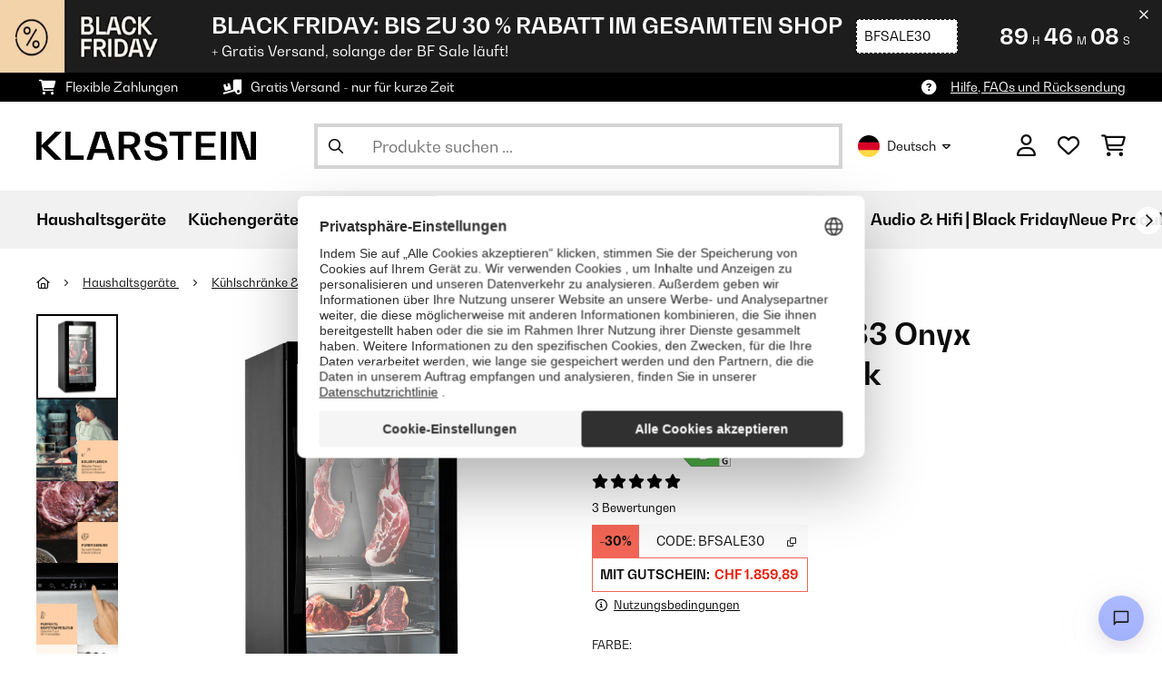

--- FILE ---
content_type: text/html; charset=UTF-8
request_url: https://www.klarstein.ch/Haushaltsgeraete/Kuehlschraenke-Gefrierschraenke/Steakhouse-Pro-233-Onyx-Fleischreifeschrank-1-Zone-233-L-1-25-C-Touch-Panorama-Schwarz.html
body_size: 54982
content:
<!DOCTYPE HTML>
<html lang="de" >
    <head>
                

                        <script id="usercentrics-cmp" data-settings-id="7DKdaAt5W47hBh"
                                    src="https://web.cmp.usercentrics.eu/ui/loader.js" async></script>

        

          

        



        

                    <meta http-equiv="Content-Type" content="text/html" charset="UTF-8"><meta http-equiv="X-UA-Compatible" content="IE=Edge"><meta name="viewport" content="width=device-width, initial-scale=1"><link rel="preconnect" href="https://res.cloudinary.com"><meta name="ROBOTS" content="INDEX, FOLLOW"><title>Steakhouse Pro 233 Onyx Reifeschrank | freistehend / Einbau | 1 Zone |  233 Liter | Kühltemperatur: 1 - 25 °C | Feuchtigkeit: 60 - 85 % | Touch-Steuerung | UVC-System | Fleischreifeschrank | Dry Age Steak</title><meta name="title" content="Steakhouse Pro 233 Onyx Reifeschrank | freistehend / Einbau | 1 Zone |  233 Liter | Kühltemperatur: 1 - 25 °C | Feuchtigkeit: 60 - 85 % | Touch-Steuerung | UVC-System | Fleischreifeschrank | Dry Age Steak"><meta name="description" content="Steakhouse Pro 233 Onyx Fleischreifeschrank 1 Zone 233 L 1-25°C Touch Panorama - Mit der richtigen Reife zum vollmundigen Geschmackserlebnis: Der Klarstein Steakhouse Pro 233 Onyx Fleischreifeschrank"><meta name="keywords" content="Steakhouse Pro 233 Onyx Fleischreifeschrank 1 Zone 233 L 1-25°C Touch Panorama Schwarz, Haushaltsgeräte, Kühlschränke &amp; Gefrierschränke"><meta property="og:site_name" content="https://www.klarstein.ch/"><meta property="og:title" content="Steakhouse Pro 233 Onyx Fleischreifeschrank"><meta property="og:type" content="product"><meta property="og:image" content="https://shop-apc.klarstein.com/out/pictures/generated/product/1/540_340_75/10039936_yy_0001_titel___"><meta property="og:url" content="https://www.klarstein.ch/Haushaltsgeraete/Kuehlschraenke-Gefrierschraenke/Steakhouse-Pro-233-Onyx-Fleischreifeschrank-1-Zone-233-L-1-25-C-Touch-Panorama-Schwarz.html"><meta property="product:price:amount" content="2656.99"><meta property="og:price:currency" content="CHF"><meta property="og:description" content="Mit der richtigen Reife zum vollmundigen Geschmackserlebnis: Der Klarstein Steakhouse Pro 233 Onyx Fleischreifeschrank veredelt nicht nur Steaks, sondern auch Salami, Schinken oder Dry Aged-Pork. Trockenreife oder Dry Aging ist eine der ältesten und bewährtesten Methoden Fleisch zu ..."><meta property="og:product_id" content="10039936"><link rel="canonical" href="https://www.klarstein.ch/Haushaltsgeraete/Kuehlschraenke-Gefrierschraenke/Steakhouse-Pro-233-Onyx-Fleischreifeschrank-1-Zone-233-L-1-25-C-Touch-Panorama-Schwarz.html"><link rel="shortcut icon" href="https://www.klarstein.ch/out/bbg-theme/img/favicon/klarstein/favicon.ico"><link rel="apple-touch-icon" sizes="180x180" href="https://www.klarstein.ch/out/bbg-theme/img/favicon/klarstein/apple-touch-icon.png"><link rel="icon" type="image/png" sizes="32x32" href="https://www.klarstein.ch/out/bbg-theme/img/favicon/klarstein/favicon-32x32.png"><link rel="icon" type="image/png" sizes="16x16" href="https://www.klarstein.ch/out/bbg-theme/img/favicon/klarstein/favicon-16x16.png"><link rel="alternate" hreflang="de-DE" href="https://www.klarstein.de/Haushaltsgeraete/Steakhouse-Pro-233-Onyx-Fleischreifeschrank-1-Zone-233-L-1-25-C-Touch-Panorama-Schwarz.html"><link rel="alternate" hreflang="it-IT" href="https://www.klarstein.it/Grandi-elettrodomestici/Frigoriferi-e-Freezer/Frigoriferi/Armadio-per-la-stagionatura-della-carne-Steakhouse-Pro-233-Onyx-1-zona-233-l-1-25-C-Touch-Panorama-Nero.html"><link rel="alternate" hreflang="fr-FR" href="https://www.klarstein.fr/Electromenager/Steakhouse-Pro-233-Onyx-cave-de-maturation-de-la-viande-1-zone-233-l-1-25-C-Touch-Panorama-Noir.html"><link rel="alternate" hreflang="es-ES" href="https://www.klarstein.es/Electrodomesticos/Neveras-y-congeladores/Frigorificos/Steakhouse-Pro-233-Onyx-armario-de-maduracion-de-carne-1-zona-233-L-1-25-C-tactil-panoramico-Negro.html"><link rel="alternate" hreflang="en-GB" href="https://www.klarstein.co.uk/Home-Appliances/Fridges-Freezers/Steakhouse-Pro-233-Onyx-meat-ripening-cabinet-1-zone-233-L-1-25-C-Touch-Panorama-Black.html"><link rel="alternate" hreflang="cs-CZ" href="https://www.klarstein.cz/Podle-vyrobce/Klarstein/Steakhouse-Pro-233-Onyx-lednice-na-zrani-masa-233-l-1-zona-1-25-C-dotykove-ovladani-panoramaticke-okno-Cerna.html"><link rel="alternate" hreflang="sk-SK" href="https://www.klarstein.sk/Podla-vyrobcu/Klarstein/Steakhouse-Pro-233-Onyx-chladnicka-na-zrenie-masa-1-zona-233-l-1-25-C-dotykovy-displej-panoramaticke-okno-Cierna.html"><link rel="alternate" hreflang="hu-HU" href="https://www.klarstein.hu/Gyarto-szerint/Klarstein/Steakhouse-Pro-233-Onyx-huserlelo-hutoszekreny-1-zona-233-liter-1-25-C-erintokepernyos-kijelzo-panorama-ablak-Fekete.html"><link rel="alternate" hreflang="sl-SI" href="https://www.klarstein.si/Gospodinjski-aparati/Hladilniki-in-zamrzovalniki/Hladilniki/Steakhouse-Pro-233-Onyx-hladilnik-za-zorenje-mesa-1-cona-233-litrov-1-25-C-zaslon-na-dotik-panoramsko-okno-Crna.html"><link rel="alternate" hreflang="hr-HR" href="https://www.klarstein.hr/Kucanski-aparati/Hladnjaci-i-zamrzivaci/Hladnjaci/Steakhouse-Pro-233-Onyx-hladnjak-za-meso-1-zona-233-litre-1-25-C-ekran-osjetljiv-na-dodir-panoramski-prozor-Crna.html"><link rel="alternate" hreflang="ro-RO" href="https://www.klarstein.ro/Aparate-de-uz-casnic/Steakhouse-Pro-233-Onyx-frigider-pentru-maturarea-carnii-1-zona-233-litri-1-25-C-ecran-tactil-fereastra-panoramica-Negru.html"><link rel="alternate" hreflang="bg-BG" href="https://www.klarstein.bg/domakinski-uredi/Steakhouse-Pro-233-Onyx-chladilnik-za-zreene-na-meso-cherno.html"><link rel="alternate" hreflang="de-AT" href="https://www.klarstein.at/Haushaltsgeraete/Steakhouse-Pro-233-Onyx-Fleischreifeschrank-1-Zone-233-L-1-25-C-Touch-Panorama-Schwarz.html"><link rel="alternate" hreflang="de-CH" href="https://www.klarstein.ch/Haushaltsgeraete/Steakhouse-Pro-233-Onyx-Fleischreifeschrank-1-Zone-233-L-1-25-C-Touch-Panorama-Schwarz.html"><link rel="alternate" hreflang="it-CH" href="https://www.klarstein.ch/it/Grandi-elettrodomestici/Frigoriferi-e-Freezer/Armadi-frollatura-carne/Armadio-per-la-stagionatura-della-carne-Steakhouse-Pro-233-Onyx-1-zona-233-l-1-25-C-Touch-Panorama-Nero.html"><link rel="alternate" hreflang="fr-CH" href="https://www.klarstein.ch/fr/Electromenager/Steakhouse-Pro-233-Onyx-cave-de-maturation-de-la-viande-1-zone-233-l-1-25-C-Touch-Panorama-Noir.html"><link rel="alternate" hreflang="pt-PT" href="https://www.klarstein.pt/Eletrodomesticos/Frigorificos-Freezers/Frigorificos/Frigorifico-de-maturacao-da-carne-Steakhouse-Pro-233-Onyx-1-zona-de-233-L-1-25-C-Touch-Panorama-Preto.html"><link rel="alternate" hreflang="nl-NL" href="https://www.klarstein.nl/Huishoudelijke-Apparaten/Koelkasten-Vriezers/Koelkasten/Steakhouse-Pro-233-Onyx-vleesrijpingskast-1-zone-233-L-1-25-C-touch-panorama-Zwart.html"><link rel="alternate" hreflang="fr-BE" href="https://www.klarstein.be/fr/Electromenager/Steakhouse-Pro-233-Onyx-cave-de-maturation-de-la-viande-1-zone-233-l-1-25-C-Touch-Panorama-Noir.html"><link rel="alternate" hreflang="nl-BE" href="https://www.klarstein.be/Huishoudelijke-Apparaten/Koelkasten-Vriezers/Koelkasten/Steakhouse-Pro-233-Onyx-vleesrijpingskast-1-zone-233-L-1-25-C-touch-panorama-Zwart.html"><link rel="alternate" hreflang="fi-FI" href="https://www.klarstein.fi/Kodinkoneet/Steakhouse-Pro-233-Onyx-lihan-kypsytyskaappi-1-alue-233-litraa-1-25-C-kosketusnaeyttoe-panoraamaikkuna-Musta.html"><link rel="alternate" hreflang="pl-PL" href="https://www.klarstein.pl/AGD/Lodowki-i-zamrazarki/Szafy-do-sezonowania-miesa/Steakhouse-Pro-233-szafa-do-sezonowania-miesa-1-strefa-chlodzenia-233-l-1-25-C-panel-dotykowy-panoramiczne-drzwi-Czarny.html"><script type="text/javascript" id="chaltec_tracking_object">
var chaltec = {"Name":"chaltec","ShopBaseUrl":"https:\/\/www.klarstein.ch\/","Currency":{"Code":"CHF","EUR_Rate":1},"CurrencyCode":"CHF","Transaction":null,"Basket":{"Products":[],"Vouchers":[],"Value":0,"PaymentGroup":""},"Products":[{"Id":"10039936","Name":"Steakhouse Pro 233 Onyx Fleischreifeschrank 1 Zone 233 L 1-25\u00b0C Touch  Panorama","Price":2656.99,"PriceNet":2457.9,"PriceTax":199.0899999999997,"Quantity":11,"Manufacturer":"Klarstein","Brand":"Klarstein","Ean":"4060656500893","Category":{"Id":0,"Name":"K\u00fchlschr\u00e4nke & Gefrierschr\u00e4nke","Path":"","Path_EN":"","Path_DE":"","Name_EN":"","Name_DE":"","Url":"https:\/\/www.klarstein.ch\/Haushaltsgeraete\/Kuehlschraenke-Gefrierschraenke\/"},"Weight":78,"ListName":"item","ShopItemId":"","Oxid":"0b4fc14f823b048dc1601f5d76ccafce"}],"PageType":"item","Category":{"Id":"5a1153051a727c59fd3228e71bbb6cbc","Name":"K\u00fchlschr\u00e4nke & Gefrierschr\u00e4nke","Path":"","Path_EN":"","Path_DE":"","Name_EN":"","Name_DE":"","Url":"https:\/\/www.klarstein.ch\/Haushaltsgeraete\/Kuehlschraenke-Gefrierschraenke\/"},"Locale":"de_CH","CountryCode":"CH","LanguageCode":"de","User":{"Email":"","UniqueId":"","UserHash":"","hasEUVat":"","userGroups":[]},"SearchTerm":"","TaxRate":8.1,"ListName":"","Debug":[{"PageClass":"Chaltec\\WebTracking\\Application\\Controller\\ArticleDetailsController"},{"ViewClass":"details"},{}],"IsCheckout":false,"ShopBrand":"","ShopCountry":"","ShopBranch":""};
</script><script type="text/javascript">
        dataLayer = (window.dataLayer) ? dataLayer : [];

        dataLayer = [ {"pageType":"item","pageName":"Steakhouse Pro 233 Onyx Fleischreifeschrank 1 Zone 233 L 1-25°C Touch  Panorama Schwarz","isCheckout":false,"currency":"CHF","isInternalIP":false,"taxRate":8,"userHash":"","userLoginState":false,"ListName":"","cartValue":0,"cartproductnumber":0,"productsinCart":{},"id":"10039936","price":2656.99,"productOriginalPrice":2656.99,"brand":"Klarstein","category":"Fleischreifeschränke","productRatings":3,"productAverageRating":5,"stock":"on-stock","carrier":"special"} ];

        
                //DetailJSON
        dataLayer.push({"event":"eeProductDetailView","ecommerce":{"detail":{"products":[{"id":"10039936","name":"Steakhouse Pro 233 Onyx Fleischreifeschrank 1 Zone 233 L 1-25°C Touch  Panorama","brand":"Klarstein","price":2656.99,"category":"Fleischreifeschränke"}]}}});
        
        
        
                    //UserInteractionJSON
            dataLayer.push({"event":""});
        

                dataLayer.push({'ecomm_prodid': 10039936});
        dataLayer.push({'ecomm_pagetype': 'product'});
        dataLayer.push({'ecomm_totalvalue': 2656.99});
    </script>


                <link rel="stylesheet" type="text/css" href="https://www.klarstein.ch/out/bbg-theme/src/css/fonts/klarstein.css?1762927095" />
<link rel="stylesheet" type="text/css" href="https://www.klarstein.ch/out/bbg-theme/src/css/style.min.css?1762927844" />
<link rel="stylesheet" type="text/css" href="https://www.klarstein.ch/modules/egate/emstocknote/out/src/css/emstocknote.css" />
<link rel="stylesheet" type="text/css" href="https://www.klarstein.ch/modules/sw/swFactFinderFrontendFlow/out/src/css/suggest.css" />
<link rel="stylesheet" type="text/css" href="https://www.klarstein.ch/modules/sw/swFactFinderFrontendFlow/out/src/css/campaign.css" />


        <meta http-equiv="Accept-CH" content="DPR, Viewport-Width, Width">
        <script src="https://cdnjs.cloudflare.com/ajax/libs/lodash.js/4.17.15/lodash.js" type="text/javascript"></script>
        <script src="https://cdnjs.cloudflare.com/ajax/libs/cloudinary-core/2.7.4/cloudinary-core.min.js" type="text/javascript"></script>
        <script src="https://code.jquery.com/jquery-3.6.4.min.js" integrity="sha256-oP6HI9z1XaZNBrJURtCoUT5SUnxFr8s3BzRl+cbzUq8=" crossorigin="anonymous"></script>
        <script>
            document.addEventListener( "DOMContentLoaded", function() {

                // Images collection
                var images = [].slice.call( document.querySelectorAll( 'img.lazy-img' ) );

                // Insersection Observer support
                if( "IntersectionObserver" in window ) {

                    // Window observer
                    intersectionObserver = new IntersectionObserver( function( entries, observer ) {

                        // Iterate observer collection
                        entries.forEach( function( entry ) {


                            // Window intersection test
                            if( entry.isIntersecting ) {

                                image = entry.target;

                                if(!image.src) {
                                                                        image.src = image.setAttribute('data-src', image.getAttribute('lazy-img-url'));
                                    image.classList.add("cld-responsive");
                                    cl.responsive();
                                    
                                }
                                // Remove from observer
                                observer.unobserve( image );
                            }
                        });
                    });

                    // Observer collection
                    images.forEach( function( lazyImage ) {

                        intersectionObserver.observe( lazyImage );
                    });
                }
            });
        </script>
        <script>
            function crazyLoadEECImages(artNum) {
                var eecImage = document.getElementById('EEC-image-' + artNum);
                if(!eecImage.src) {
                                           eecImage.setAttribute('data-src', eecImage.getAttribute('lazy-img-url'))
                        eecImage.classList.add("cld-responsive");
                        cl.responsive();
                                    }
            }
        </script>

                
                                                                                                                        
                <script>
                    $(document).ready(function() {
                        initiateWebChat('a17cef095acf12da1c648c94fe663a8bf76f4a220900f6530e78796033923e52');
                    });
                </script>
                    

            
<script type="application/ld+json">
    {
        "@context": "https://schema.org",
        "@type": "BreadcrumbList",
        "itemListElement": [
                                        {
                "@type": "ListItem",
                "position": 1,
                "name": "Haushaltsgeräte",
                "item": "https://www.klarstein.ch/Haushaltsgeraete/"
              },                                                      {
                "@type": "ListItem",
                "position": 2,
                "name": "Kühlschränke &amp; Gefrierschränke",
                "item": "https://www.klarstein.ch/Haushaltsgeraete/Kuehlschraenke-Gefrierschraenke/"
              },                                                      {
                "@type": "ListItem",
                "position": 3,
                "name": "Fleischreifeschränke",
                "item": "https://www.klarstein.ch/Haushaltsgeraete/Kuehlschraenke-Gefrierschraenke/Fleischreifeschraenke/"
              },                                                    {
                "@type": "ListItem",
                "position": 4,
                "name": "Steakhouse Pro 233 Onyx Fleischreifeschrank",
                "item": "https://www.klarstein.ch/Haushaltsgeraete/Kuehlschraenke-Gefrierschraenke/Steakhouse-Pro-233-Onyx-Fleischreifeschrank-1-Zone-233-L-1-25-C-Touch-Panorama-Schwarz.html"
              }
                    ]
    }
</script>
    </head>
  <!-- OXID eShop Enterprise Edition, Version 6, Shopping Cart System (c) OXID eSales AG 2003 - 2025 - https://www.oxid-esales.com -->

    <body data-qaCl="details" id="klarstein" class=" productDetailsCls ">

                    <div id="pdp-page-id"></div>
                        
<script type="text/javascript">(function(w,d,s,l,i){w[l]=w[l]||[];w[l].push({'gtm.start':
				new Date().getTime(),event:'gtm.js'});var f=d.getElementsByTagName(s)[0],
						j=d.createElement(s),dl=l!='dataLayer'?'&l='+l:'';j.async=true;j.src=
						'https://www.googletagmanager.com/gtm.js?id='+i+dl;f.parentNode.insertBefore(j,f);
						})(window,document,'script','dataLayer','GTM-KQ38QDL');</script>
			


                

                    
        
        
                                <div class="mainWrap ">
                    
                    <style>
  #gds-common-header-leaderboard:has(~ #superuser_block) {
    top:35px;
  }
  .not-sticky {
    position: relative;
  }
  .voucher-wrapper .voucher-button {
    height: auto;
  }
  #gds_leaderboard_cta {
    width: max-content;
    text-align: center;
    height: fit-content;
    margin-left: 10px;
  }
  .leaderb-2__image img {
    width: 100%;
  }
  .leaderboard__count-down-timer {
    padding: 0 10px !important;
  }
  /*Desktop-Mobile adjustments*/
  @media (min-width: 992px) {
    .gds-header-leaderboard-full-background,
    .gds-header-leaderb-2-full-background {
      height: auto;
    }
  }
  @media (min-width: 767.98px) {
    .leaderb-2__title-container-tablet {
      margin-left: 8px;
    }
  }
  @media (max-width: 767.98px) {
    .gds-header-leaderb-2-full-background, 
    .gds-header-leaderboard-full-background {
      z-index: 5 !important;
    }
    .not-sticky-mobile {
      position: relative;
    }
    .leaderboard__title-wrapper {
      padding-bottom: 10px;
    }
    .leaderboard__end {
      /* width: 136px; */
      width: auto;
    }
    .leaderboard__count-down-timer {
      /* height: 136px; */
      height: auto;
    }
  }

  /*Click-to-copy animation*/
  @keyframes hover {
    from {
      box-shadow: inset 0 0 0 0.01px #000000;
    }
    to {
      box-shadow: inset 100vw 0 0 0.01px #000000;
      color: #fff;
    }
  }
  @keyframes leave {
    from {
      box-shadow: inset -8.79928em 0 0 0.01px #000000;
      color: #fff;
    }
    to {
      box-shadow: inset 0 0 0 0.01px #000000;
    }
  }
  
  /***********Rainbow Animation start*****************/
  .rainbow-title {
    text-transform: uppercase;
    background-image: linear-gradient(-225deg, #231557 0%, #44107a 29%, #ff1361 67%, #fff800 100%);
    background-size: auto auto;
    background-clip: border-box;
    background-size: 200% auto;
    /*color: #fff;*/
    background-clip: text;
    /*text-fill-color: transparent;*/
    -webkit-background-clip: text;
    -webkit-text-fill-color: transparent;
    animation: textclip 2s linear infinite;
    font-weight: bolder !important;
  }
  @keyframes textclip {
    to {
      background-position: -200% center;
    }
  }
  /***********Rainbow Animation end*****************/
</style>

<div class="gds-header-leaderb-2-full-background not-sticky-mobile" id="gds-common-header-leaderboard"></div>
  
<script type="text/javascript">
  // default texts
  let textContent = {
    en : {days: "D", hours: "H", minutes: "M", secs: "S", clickToCopy:"Click to copy", copied:"Copied!", savenow: "Save now!", shopnow:"Shop Now"},
    de : {days: "D", hours: "H", minutes: "M", secs: "s", clickToCopy:"Klicken zum Kopieren", copied:"Kopiert!", savenow: "Jetzt sparen", shopnow:"Jetzt Shoppen"},
    fr : {days: "J", hours: "H", minutes: "M", secs: "S", clickToCopy:"Cliquez pour copier", copied:"Copié !", savenow: "Faites des économies", shopnow:"Achetez maintenant"},
    it : {days: "G", hours: "O", minutes: "M", secs: "S", clickToCopy:"Cliccare per copiare.", copied:"Copiato!", savenow: "Risparmia ora", shopnow:"Acquista ora"},
    es : {days: "D", hours: "H", minutes: "M", secs: "S", clickToCopy:"Haga clic para copiar", copied:"¡Copiado!", savenow: "¡A ahorrar!", shopnow:"Compra Ahora"},
    pt : {days: "D", hours: "H", minutes: "M", secs: "S", clickToCopy:"Clique para copiar", copied:"Cópias!", savenow: "Poupa já!", shopnow:"Compra agora"},
    sv : {days: "D", hours: "T", minutes: "M", secs: "S", clickToCopy:"Klicka för att kopiera.", copied:"Kopierat!", savenow: "Spara nu", shopnow:"shop now"},
    fi : {days: "D", hours: "H", minutes: "M", secs: "S", clickToCopy:"Klakkaa kopiointia varten.", copied:"Kopitoitu!", savenow: "Säästä nyt!", shopnow:"Shoppaile nyt"},
    nl : {days: "D", hours: "H", minutes: "M", secs: "S", clickToCopy:"Klik hier om te kopiëren", copied:"Gekopieerd!", savenow: "Nu sparen", shopnow:"Nu shoppen"}
  };
  
  // renderLeaderboardNew
  function renderLeaderboard() {
    let lead_lang = document.documentElement.lang;
    let lead_countrycode = chaltec.CountryCode;
    let lead_shop_locale = lead_lang + '_' + lead_countrycode;
    let lead_asset_type = 'leader-board';
  
    const lead_data = loadCampaignValues(lead_shop_locale, lead_asset_type);
    
    if (lead_data !== undefined) {
      console.log('feed_id', lead_data.feed_id);
      //console.log('start_date', lead_data.start_date);
      console.log('end_date', lead_data.end_date);
      console.log('deal_country', lead_data.deal_country);
      //console.log('campaign_name_1', lead_data.campaign_name_1);

      if (screen.width > 768) {
        var lead_cta = `<a href="`+lead_data.lp_url_1+`" class="button-small--`+lead_data.cta_color+`" id="gds_leaderboard_cta">`+textContent[lead_lang].shopnow+`</a>`;
      } else {
        var lead_cta = `<a href="`+lead_data.lp_url_1+`" class="button-small--`+lead_data.cta_color+` fa-solid fa-arrow-right" id="gds_leaderboard_cta" style="padding: 11px;"></a>`;
      }
      var render_leader_board = `
      <div class="container-fluid container-fluid--no-padding" id="gds-header-leaderboard">
        <div class="leaderb-2 `+lead_data.campaign_type+` no-countdown" id="gds_lead_campaign_type" style="color: `+lead_data.text_color+`; background-color: `+lead_data.background_color+`">
          <div class="row m-0">
            <div class="col-2 d-none d-md-block leaderboard__start leaderb-2__start">
              <div class="leaderb-2__image">
                <img class="cld-responsive" data-src="`+lead_data.background_image_1+`" id="gds_leaderboard_image_left">
              </div>
            </div>
            <div class="col-sm-12 col-md-9 col-lg-8 leaderboard__title-wrapper">
              <div class="leaderboard__title-container leaderb-2__title-container-tablet">
                <span class="leaderb-2__title" id="gds_leaderboard_title">`+lead_data.campaign_name_1+`</span>
                <span class="leaderb-2__sub-title" id="gds_leaderboard_subtitle">`+lead_data.subline+`</span>
              </div>
              <div class="leaderb-2__cta-voucher d-flex">
                <div class="leaderb-2__voucher-wrapper voucher-wrapper" id="gds_leaderboard_voucher_wrapper">
                  <p class="voucher-tooltip" id="gds_leaderboard_click">`+textContent[lead_lang].clickToCopy+`</p>
                  <button class="leaderb-2__tablet-voucher voucher-button" id="gds_leaderboard_voucher_button"> 
                    <span class="voucher-link" id="gds_leaderboard_copied"> `+textContent[lead_lang].copied+` </span> 
                    <span class="leaderb-2__voucher-code voucher-code voucher-text-active" id="gds_leaderboard_voucher" data-code="`+lead_data.voucher_code+`"> `+lead_data.voucher_code+` </span>
                  </button>
                </div>
                `+lead_cta+`
              </div>
            </div>
            <div class="col-sm-2 col-md-3 col-lg-2 leaderboard__end">
              <div class="leaderboard__count-down-wrapper">
                <div class="leaderboard__count-down-timer leaderb-2__timer-section `+lead_data.show_countdown+`" id="gds_lead_campaign_countdown" style="color: `+lead_data.text_color+`; background-color: `+lead_data.background_color_countdown+`">
                  <div>
                    <span class="leaderboard__count-down-time `+lead_data.show_days_in_countdown+`" id="lead_days">00</span>
                    <span class="leaderb-2__count-down-time-info `+lead_data.show_days_in_countdown+`" id="lead_days_info">:</span>
                    <span class="leaderboard__count-down-time" id="lead_hours">00</span>
                    <span class="leaderb-2__count-down-time-info" id="lead_hours_info">:</span>
                    <span class="leaderboard__count-down-time" id="lead_minutes">00</span>
                    <span class="leaderb-2__count-down-time-info" id="lead_minutes_info">:</span>
                    <span class="leaderboard__count-down-time" id="lead_seconds">00</span>
                    <span class="leaderb-2__count-down-time-info" id="lead_seconds_info"></span>
                  </div>
                </div>
              </div>
              <div class="leaderboard__image">
                <picture>
                  <source media="(max-width:768px)" srcset="`+lead_data.background_image_3+`" id="gds_leaderboard_image_mobile">
                  <img class="cld-responsive" data-src="`+lead_data.background_image_2+`" id="gds_leaderboard_image_right">
                </picture>
              </div>
            </div>
          </div>
          <div class="leaderb-2__close-wrapper" id="leaderb-2__close">
            <i class="fa-kit fa-icon--xmark-large"></i>
          </div>
        </div>
      </div>`;
    
      // Countdown
      const second = 1000,
        minute = second * 60,
        hour = minute * 60,
        day = hour * 24;
    
      let countDown = new Date(lead_data.end_date).getTime();
      //console.log('countDown', countDown);
    
      if (countDown > new Date().getTime()) {
      
        if (lead_data.show_countdown === 'show') {
        
          let timer = setInterval(function () {
            let now = new Date().getTime(),
            distance = countDown - now;
            // Add zero if countdown has only one number
            // Calculate days and hours differently based on showDays value
            if (lead_data.show_days_in_countdown !== 'hide') {
              document.getElementById('lead_days').innerText = String(Math.floor(distance / day)).padStart(2, '0');
              document.getElementById('lead_hours').innerText = String(Math.floor((distance % day) / hour)).padStart(2, '0');
              $('#lead_days').removeClass('show'); // show class sets element to display block which breaks the line
              $('#lead_days_info').removeClass('show'); // show class sets element to display block which breaks the line
            } else {
              // Calculate total hours if days are hidden
              document.getElementById('lead_hours').innerText = String(Math.floor(distance / hour)).padStart(2, '0');
            }
            // document.getElementById('lead_hours').innerText = String(Math.floor(distance / (hour))).padStart(2, '0');
            document.getElementById('lead_minutes').innerText = String(Math.floor((distance % (hour)) / (minute))).padStart(2, '0');
            document.getElementById('lead_seconds').innerText = String(Math.floor((distance % (minute)) / second)).padStart(2, '0');
            
            $('#lead_days_info').text(textContent[lead_lang].days);
            $('#lead_hours_info').text(textContent[lead_lang].hours);
            $('#lead_minutes_info').text(textContent[lead_lang].minutes);
            $('#lead_seconds_info').text(textContent[lead_lang].secs);
            if (screen.width < 768) {
              $('#gds_lead_campaign_countdown').insertAfter('#gds_leaderboard_cta');
            }
            $('#gds_lead_campaign_type').removeClass('no-countdown');
            // Do something later when date is reached
            if (distance < 0) {
              clearInterval(timer);
              $('#gds-common-header-leaderboard').addClass('hide');
            }
          }, second);
        }
        $('#gds-common-header-leaderboard').append(render_leader_board);
        // Render image dimensions with cloudinary
        var gds_leaderboard_image = cloudinary.Cloudinary.new({cloud_name: "chal-tec"});
        gds_leaderboard_image.responsive();
      }
    
      // Don't show mobile banner after a certain times closed
      const closeCount = parseInt(sessionStorage.getItem('bannerCloseCount')) || 0;
      if (closeCount > 2) {
        $('#gds-common-header-leaderboard').addClass('d-none');
      }
      // hide mobile banner after closing and count
      $('#leaderb-2__close').on('click', function() {
        const item = $(this).parents('#gds-common-header-leaderboard');
        item.addClass('d-none');
        const newCount = closeCount + 1;
        sessionStorage.setItem('bannerCloseCount', newCount);
        //console.log('Banner closed', newCount, 'times');
      });
    
      // click to copy function
      $('#gds_leaderboard_voucher_wrapper').on('click', function() {
        $(this).addClass('claimed');
        var string = $('#gds_leaderboard_voucher').data('code');
        if (string) {
          navigator.clipboard.writeText(string).then(() => {
          // Clipboard successfully set
        }, () => {
          // Clipboard write failed
        });
        }
        setTimeout(function() {
          $('#gds_leaderboard_voucher_button').css({'animation': "hover 0.4s forwards"});
        }, 300);
        setTimeout(function() {
          $('#gds_leaderboard_voucher_button').css({'animation': "leave 0.6s forwards"});
          $('#gds_leaderboard_voucher_button').focus();
        }, 1500);
      });
    } else {
      console.log('Leaderboard expired or not available');
    }
  }
  
  // renderSinglecard
  function renderSinglecard() {
    let sing_lang = document.documentElement.lang;
    let sing_countrycode = chaltec.CountryCode;
    let sing_shop_locale = sing_lang + '_' + sing_countrycode;
    let sing_asset_type = 'single-card';
  
    const sing_data = loadCampaignValues(sing_shop_locale, sing_asset_type);
  
    if (sing_data !== undefined) {
      var render_single_card = `
      <div id="gds_single_card" class="col-6 col-md-4 productTeaser">
        <div class="card-product card-product--banner `+sing_data.campaign_type+` no-countdown" id="gds_single_card_banner" style="background-color: `+sing_data.background_color+`;">
          <a href="`+sing_data.lp_url_1+`" class="card-product__image-wrapper">
            <img data-src="`+sing_data.background_image_1+`" src="`+sing_data.background_image_1+`" class="card-product__image cld-responsive" alt="`+sing_data.background_image_1+`">
          </a>
          <div class="card-product__content-wrapper">
            <div class="card-product__main-content">
              <a href="`+sing_data.lp_url_1+`" class="card-product__content-link" style="color: `+sing_data.text_color+`;">
                <span class="card-product__content-title">`+sing_data.campaign_name_1+`</span>
                <span class="card-product__content-subtitle">`+sing_data.subline+`</span>
              </a>
            </div>
            <div class="card-product__secondary-content">
              <a href="`+sing_data.lp_url_1+`" class="card-product__content-button button-small--`+sing_data.cta_color+`">`+textContent[sing_lang].shopnow+`</a>
              <div class="voucher-wrapper" id="gds_singlecard_voucher_wrapper">
                <p class="voucher-tooltip">`+textContent[sing_lang].clickToCopy+`</p>
                <button class="voucher-button" id="gds_singlecard_voucher_button"> 
                  <span class="voucher-code voucher-text-active" id="gds_singlecard_voucher" data-code="`+sing_data.voucher_code+`"> `+sing_data.voucher_code+` </span>
                  <span  class="voucher-link" id="gds_singlecard_copied" data-code="`+sing_data.voucher_code+`"> `+textContent[sing_lang].copied+` </span>
                </button>
              </div>
            </div>
          </div>
          <div class="countdown `+sing_data.show_countdown+`" style="background-color: `+sing_data.background_color_countdown+`; color: `+sing_data.text_color+`;">
            <div class="countdown__wrapper" id="single_card_countdown">
              <span class="countdown__time `+sing_data.show_days_in_countdown+`" id="sing_days"></span>
              <span class="countdown__info `+sing_data.show_days_in_countdown+`" id="sing_days_info"></span>
              <span class="countdown__time" id="sing_hours"></span>
              <span class="countdown__info" id="sing_hours_info"></span>
              <span class="countdown__time" id="sing_minutes"></span>
              <span class="countdown__info" id="sing_minutes_info"></span>
              <span class="countdown__time" id="sing_seconds" ></span>
              <span class="countdown__info" id="sing_seconds_info"></span>
            </div>
          </div>
        </div>
      </div>`;
    
      // Countdown
      const second = 1000,
        minute = second * 60,
        hour = minute * 60,
        day = hour * 24;
    
      let countDown = new Date(sing_data.end_date).getTime();
      //console.log('countDown', countDown);
    
      if (countDown > new Date().getTime()) {
        if (sing_data.show_countdown === 'show') {
          let timer = setInterval(function () {
            let now = new Date().getTime(),
            distance = countDown - now;
            // Add zero if countdown has only one number
            // Calculate days and hours differently based on showDays value
            if (sing_data.show_days_in_countdown !== 'hide') {
              document.getElementById('sing_days').innerText = String(Math.floor(distance / day)).padStart(2, '0');
              document.getElementById('sing_hours').innerText = String(Math.floor((distance % day) / hour)).padStart(2, '0');
            } else {
              // Calculate total hours if days are hidden
              document.getElementById('sing_hours').innerText = String(Math.floor(distance / hour)).padStart(2, '0');
            }
            document.getElementById('sing_minutes').innerText = String(Math.floor((distance % (hour)) / (minute))).padStart(2, '0');
            document.getElementById('sing_seconds').innerText = String(Math.floor((distance % (minute)) / second)).padStart(2, '0');
          
            $('#sing_days_info').text(textContent[sing_lang].days);
            $('#sing_hours_info').text(textContent[sing_lang].hours);
            $('#sing_minutes_info').text(textContent[sing_lang].minutes);
            $('#sing_seconds_info').text(textContent[sing_lang].secs);
            $('#gds_single_card_banner').removeClass('no-countdown');
          
            // Do something later when date is reached
            if (distance < 0) {
              clearInterval(timer);
              $('#gds_single_card').addClass('hide');
            }
          }, second);
        }
      
        $(render_single_card).insertAfter('form.productTeaser[name="tobasketproductList_2"]');
      
        // Render image dimensions with cloudinary
        var gds_leaderboard_image = cloudinary.Cloudinary.new({cloud_name: "chal-tec"});
        gds_leaderboard_image.responsive();
      }

      // click to copy function
      $('#gds_singlecard_voucher_wrapper').on('click', function() {
        $(this).addClass('claimed');
        var string = $('#gds_singlecard_voucher').data('code');
        if (string) {
          navigator.clipboard.writeText(string).then(() => {
          // Clipboard successfully set
        }, () => {
          // Clipboard write failed
        });
        }
        setTimeout(function() {
          $('#gds_singlecard_voucher_button').css({'animation': "hover 0.4s forwards"});
        }, 300);
        setTimeout(function() {
          $('#gds_singlecard_voucher_button').css({'animation': "leave 0.6s forwards"});
          $('#gds_singlecard_voucher_button').focus();
        }, 1500);
      });

    } else {
      console.log('Single Card expired or not available');
    }
  }
</script>

        
        
        
            


<div id="grey-full-bg"></div>

    <div id="flyoutCart" data-qa="div-flyoutCart" class="flyoutCart myCart flyout ct-flyout  ">
    <div class="wrap flyoutCart-container">
                        <div class="d-flex flex-column gap-2 gap-lg-3 max-h-70">
            <div class="d-flex justify-content-between">
                <div class="flyoutCart-header">
                    <div class="flyOutCart-title">
                                                Mein Warenkorb
                        <span class="flyoutCart-totalNumberOfProducts"></span>
                                            </div>
                </div>
                <div class="flyoutCart-close-icon" onclick="closeFlyoutCart();">
                    <i class="fa-solid fa-xmark" aria-disabled="true"></i>
                </div>
            </div>

            <div class="flyoutCartScroller flyoutCartEmptyScroller mini-cart-prod-section">
                                                <div class="flyoutCart-empty">
                    <div class="flyoutCart-text-section">
                        <span class="body-regular-01">Ihr Warenkorb ist leer.</span>
                        <span class="body-regular-01">Beginnen Sie mit dem Einkaufen, um es mit Ihren Lieblingsartikeln zu füllen!</span>
                    </div>
                    <div class="flyoutCart-img-section">
                        <img alt="emptycart" src="https://res.cloudinary.com/chal-tec/image/upload/webshops/assets/klarstein/emptycart.png">
                    </div>
                </div>
                                            </div>
        </div>

        
        <div class="clearfix" style="display: none;"></div>

                                                                                                                                                                                                                                                                                                                                                                        <div class="flyoutCart-button-section">

            
                            <a data-qa="lnk-flyoutToContinueShopping" style="order: 2" class="bbg-btn--ghost bbg-btn--medium" onclick="closeFlyoutCart();">
                    Weiter shoppen
                </a>
            
                    </div>

            </div>
</div>


        

        
                



    <div class="payoff">
    <div class="container-fluid">
        <div class="payoff__wrapper">
            <div class="payoff__block payoff__block--mobile">
                <span class="payoff__block-item label--icon-medium fak fa-icon--cart-shopping">Flexible Zahlungen</span>
                <span class="payoff__block-item label--icon-medium fak fa-icon--truck-ramp-box">Versandkostenfrei ab 100CHF*</span>
                <!--
                <span class="payoff__block-item label--icon-medium fak fa-icon--truck-ramp-box">Kostenloser Versand</span>
                -->
            </div>
            <!--
            <div class="payoff__block payoff__block--desktop">
                <span class="body-uppercase-04">Area for the payoff</span>
            </div>
            -->
            <div class="payoff__block payoff__block--desktop">
                                                <span class="payoff__block-item label--icon-medium">
                    <i class="fak fa-icon--circle-question"></i>
                    <a href="https://www.klarstein.ch/Hilfe/" class="payoff__block-item--link">Hilfe, FAQs und Rücksendung</a>
                </span>
                            </div>
        </div>
    </div>
</div>


<style>
  /* Start: Workaround for https://go-bbg.atlassian.net/browse/D2COX-3517 */
  div#gds-home-inspiration.carousel-wrapper div.thumbnail-container-outside {
    display:none;
  }
	/* End: Workaround for https://go-bbg.atlassian.net/browse/D2COX-3517 */
</style>


<script>
    $(document).ready(function(){

        let lang = $('html').attr('lang');
        let weu = ['de', 'es', 'fr', 'it', 'pt', 'nl', 'fi', 'en'];

        let countryCode = chaltec.CountryCode;

        if (countryCode === 'GB') {
            return;
        }

        let texts = {
            de: 'Gratis Versand - nur für kurze Zeit',
            en: 'Free Shipping - Limited Offer',
            es: 'Envío gratis – Oferta limitada',
            it: 'Spedizione gratuita – Offerta limitata',
            fr: 'Livraison gratuite – Offre limitée',
            fi: 'Ilmainen toimitus – Rajoitettu tarjous',
            pt: 'Envio grátis – Oferta limitada',
            nl: 'Gratis verzending – Beperkte aanbieding',
        };

        let text = texts[lang];

        changeHeader('11/26/2025 12:00:00', '11/30/2025 16:00:00');

        function changeHeader(start, end) {
            let now = new Date();
            if (new Date(end) > now && now > new Date(start)) {
                $('.payoff__wrapper .fa-icon--truck-ramp-box').text(text);
            }
        }
    })
</script>

<header id="header" class="header background-00 
    header--search-visible
">
    <div class="container-fluid">
        <div class="header__inner-wrapper">
            <div class="header__section">
                                    <div class="header__burger d-xl-none">
                        <button class="header__burger-button" data-qa="btn-menuOpener">
                            <span></span>
                            <span></span>
                            <span></span>
                        </button>
                    </div>
                                
                    <div class="header__title">
                        <a href="https://www.klarstein.ch/" >
                            <img class="header__logo" src="https://res.cloudinary.com/chal-tec/image/upload/w_auto,q_auto,f_auto/marketing/gds/klarstein/logos/klarstein_vec.svg" alt="Klarstein CH-Logo">
                        </a>
                    </div>
                
            </div>
                            
                <div class="header-menu__search d-none d-xl-block">
                    
                            <form data-qa="frm-search" class="search-form" action="https://www.klarstein.ch/index.php?" method="get" name="search">
        
<input type="hidden" name="lang" value="0" />
        <input type="hidden" name="cl" value="search">
                
        <input aria-label="Produkte suchen" data-qa="inp-search" id="searchParam" name="searchparam" class="input--search" type="text" size="30" placeholder="Produkte suchen ..." value="" autocomplete="off">
        <button aria-label="Suche abschicken" id="search-magnify-icon" data-qa="btn-searchSubmit" class="btn--search" type="submit" value="">
            <i class="fa-regular fa-magnifying-glass" aria-hidden="true"></i>
        </button>
        <button aria-label="Suche schließen" id="search-close-id" data-qa="btn-searchSubmit" class="btn--search search-close hide">
            <i class="fa-regular fa-xmark" aria-hidden="true"></i>
        </button>
    </form>

    

    <div class="searchWrapper">
    <div id="suggestLayer"></div>
    </div>

<!--For now, just adding a snippet name here, in future content & styles will be provided -->
    <div id="gds_searcher_suggest">
            </div>
                    
                </div>
                        <div class="header__section">
                                    

                                                    <div class="lang-dropdown">
                                                                                                            <button class="lang-dropdown__button">
                                            Deutsch
                                            <i class="icon--flag-circle-de"></i>
                                            <i class="lang-dropdown__button-caret fa-regular fa-caret-down"></i>
                                        </button>
                                                                                                                                                                                                                                            <ul class="lang-dropdown__list">                             
                                                                                                                                                                                                    <li class="lang-dropdown__item">
                                                <a href="https://www.klarstein.ch/it/Grandi-elettrodomestici/Frigoriferi-e-Freezer/Armadio-per-la-stagionatura-della-carne-Steakhouse-Pro-233-Onyx-1-zona-233-l-1-25-C-Touch-Panorama-Nero.html" class="lang-dropdown__link">
                                                    <i class="icon--flag-circle-it"></i>
                                                    Italiano
                                                </a>
                                            </li>
                                                                                                                                                                <li class="lang-dropdown__item">
                                                <a href="https://www.klarstein.ch/fr/Electromenager/Refrigerateur-et-Congelateur/Steakhouse-Pro-233-Onyx-cave-de-maturation-de-la-viande-1-zone-233-l-1-25-C-Touch-Panorama-Noir.html" class="lang-dropdown__link">
                                                    <i class="icon--flag-circle-fr"></i>
                                                    Français
                                                </a>
                                            </li>
                                                                                                            </ul>
                            </div>
                        
                                                    <ul class="header__list header__list--images">
    <li id="MyCustomTrustbadge" class="header__list-item"></li>
</ul>

                        
                        <ul class="header__list header__list--icons">
                            <li class="header__list-item">
                                                                    <button aria-label="Konto" data-qa="btn-account" class="header__list-link d-none d-md-block" onclick="ctFlyout.toggle(event, this);" data-ct-flyout="flyoutAccount">
                                        <span class="fa-regular fa-user"></span>
                                    </button>
                                    <a aria-label="Konto" data-qa="btn-account" class="header__list-link d-md-none" href="https://www.klarstein.ch/index.php?cl=account">
                                        <span class="fa-regular fa-user"></span>
                                    </a>
                                                            </li>
                            <li class="header__list-item d-none">
                                <button aria-label="Produkte suchen" data-qa="btn-search" class="header__list-link mobile-search-button">
                                    <span class="fa-regular fa-magnifying-glass"></span>
                                </button>
                            </li>
                            
                                <li class="header__list-item ">
            <button aria-label="Wunschliste" data-qa="btn-wishlist" class="header__list-link" onclick="ctModal.showById('modalSignInUpWishlist',{width:820,height:500}); generateGoogleSignInButton('signInUpWishlist', ); return false;">
            <span class="fa-regular fa-heart"></span>
        </button>
    </li>
                            
                                        <div class="header__list-item item-image--flyoutCart">
            <button aria-label="Einkaufswagen" data-qa="btn-cart" class="header__list-link" onclick="window.location='https://www.klarstein.ch/index.php?cl=basket';" data-ct-flyout="flyoutCart">
                <span class="fa-regular fa-cart-shopping"></span>
            </button>
        </div>
    
                        </ul>
                    
                    
                        
    



    <div id="flyoutAccount" class="flyout-account__login flyout ct-flyout">
        <form data-qa="frm-flyoutSignIn" class="signin" action="https://www.klarstein.ch/index.php?" method="post" onsubmit="ctValidation.form(this) & DYLoginEvent(this)">
            <input type="hidden" name="ctFromLoginCmp" value="flyout">

            
<input type="hidden" name="lang" value="0" />
<input type="hidden" name="cnid" value="5a1153051a727c59fd3228e71bbb6cbc" />
<input type="hidden" name="listtype" value="list" />
<input type="hidden" name="actcontrol" value="details" />

<input type="hidden" name="fnc" value="login_noredirect">

<input type="hidden" name="cl" value="details">

<input type="hidden" name="tpl" value="">
<input type="hidden" name="oxloadid" value="">

<input type="hidden" name="page" value="0">

<input type="hidden" name="CustomError" value="loginBoxErrors">


    <input type="hidden" name="anid" value="0b4fc14f823b048dc1601f5d76ccafce">

<div class="sign-in__container">
    <div class="sign-in__header">

        <span class="sign-in__title heading-regular-02">Mein Account</span>
    </div>

    
    <div class="sign-in__content">
        <div class="input--wrapper">
            <label for="nameControl-flyout-frm-flyoutSignIn" class="input--label body-uppercase-05">E-Mail-Adresse</label>
            <input type="text"
                   class="signInEmail body-regular-01 input--border input--grey signIn-inputText"
                   id="nameControl-flyout-frm-flyoutSignIn"
                   data-qa="inp-flyoutSignInLoginName"
                   name="lgn_usr"
                   placeholder="E-Mail-Adresse"
                   type="email" minlength="1" maxlength="255"
                   data-validation="notEmpty,email"
            >
        </div>

        <div class="input--wrapper">
            <label for="logInBox-inputText-nearCheckbox-flyout-frm-flyoutSignIn-prueba" class="input--label body-uppercase-05">Passwort</label>
            <input class="signInPassword body-regular-01 input--border input--grey"
                   placeholder="Passwort"
                   data-qa="inp-flyoutSignInPassword"
                   id="logInBox-inputText-nearCheckbox-flyout-frm-flyoutSignIn-prueba"
                   name="lgn_pwd"
                   type="password"  minlength="1" maxlength="255"
                   data-validation="notEmpty"
            >
            <label class="sign-in__show-password" for="logInBox-inputText-nearCheckbox-flyout" onclick="passwordIcon(event);">
                <i class="fa-kit fa-icon--eye"></i>
            </label>
        </div>

        <div class="sign-in__checkbox-password d-flex justify-content-between">
            <div class="form-checkbox">
                            <input
                    data-qa="inp-flyoutSignInStayLoggedIn"
                    class="checkbox"
                    type="checkbox"
                    id="loginBox-stayLogged--flyout-frm-flyoutSignIn"
                    value="TRUE"
                    name="stayLogged1"
            >
                <label for="loginBox-stayLogged--flyout-frm-flyoutSignIn" class="body-regular-03 loginBox__staylogged-label" tabindex="1">Angemeldet bleiben</label>
                            </div>

            <div class="sign-in__forgot-password-block">
                <a data-qa="lnk-forgotPassword" class="body-underline-06" href="https://www.klarstein.ch/index.php?cl=forgotpwd">Passwort vergessen?</a>
            </div>
        </div>
        <button onclick="ctTracking.trackLogin('email')" data-qa="inp-flyoutSignInSubmit" class="button-large--black w-100" type="submit">Login</button>
    </div>

</div>

    <div class="sign-in__footer body-regular-03">
        Sind Sie Neukunde? <a data-qa="lnk-flyoutRegister" class="sign-in__register body-underline-06" href="https://www.klarstein.ch/index.php?cl=register">Jetzt Registrieren</a>
    </div>
        </form>
                    
    <div class="social-signin-wrapper">
        - oder -
                    <div class="social-signin-btn-big">
                <button id="google-signin-1"></button>
            </div>
                </div>
            </div>


                    
                            </div>
        </div>
    </div>
    <div id="searchContainer" class="header-menu__search--mobile
            header-menu__search--visible
     d-xl-none">
        
                <form data-qa="frm-search" class="search-form" action="https://www.klarstein.ch/index.php?" method="get" name="search">
        
<input type="hidden" name="lang" value="0" />
        <input type="hidden" name="cl" value="search">
                
        <input aria-label="Produkte suchen" data-qa="inp-search" id="searchParam" name="searchparam" class="input--search" type="text" size="30" placeholder="Produkte suchen ..." value="" autocomplete="off">
        <button aria-label="Suche abschicken" id="search-magnify-icon" data-qa="btn-searchSubmit" class="btn--search" type="submit" value="">
            <i class="fa-regular fa-magnifying-glass" aria-hidden="true"></i>
        </button>
        <button aria-label="Suche schließen" id="search-close-id" data-qa="btn-searchSubmit" class="btn--search search-close hide">
            <i class="fa-regular fa-xmark" aria-hidden="true"></i>
        </button>
    </form>

    

    <div class="searchWrapper">
    <div id="suggestLayer"></div>
    </div>

<!--For now, just adding a snippet name here, in future content & styles will be provided -->
    <div id="gds_searcher_suggest">
            </div>
        
    </div>
    <div id="searchModal" class="search-modal">
        <div class="search-modal__inner"></div>
    </div>
</header>        

        
                            
<div id="header-menu" class="header-menu 
    header-menu--search-visible
">
    <div class="container-fluid container-fluid--no-padding header-menu__container position-relative">
        <div id="header-menu__wrapper-id" class="header-menu__wrapper">
                            <div id="lang-dropdown-mobile" class="lang-dropdown">
                                                                        <button class="lang-dropdown__button">
                                Deutsch
                                <i class="icon--flag-circle-de"></i>
                                <i class="lang-dropdown__button-caret fa-regular fa-caret-down"></i>
                            </button>
                                                                                                                                                        <ul class="lang-dropdown__list">                             
                                                                                                                                        <li class="lang-dropdown__item">
                                    <a href="https://www.klarstein.ch/it/Grandi-elettrodomestici/Frigoriferi-e-Freezer/Armadio-per-la-stagionatura-della-carne-Steakhouse-Pro-233-Onyx-1-zona-233-l-1-25-C-Touch-Panorama-Nero.html" class="lang-dropdown__link">
                                        <i class="icon--flag-circle-it"></i>
                                        Italiano
                                    </a>
                                </li>
                                                                                                                <li class="lang-dropdown__item">
                                    <a href="https://www.klarstein.ch/fr/Electromenager/Refrigerateur-et-Congelateur/Steakhouse-Pro-233-Onyx-cave-de-maturation-de-la-viande-1-zone-233-l-1-25-C-Touch-Panorama-Noir.html" class="lang-dropdown__link">
                                        <i class="icon--flag-circle-fr"></i>
                                        Français
                                    </a>
                                </li>
                                                                        </ul>
                </div>
                        <ul id="gds-common-header-sites" class="header__list header__list--magazine navbar-menu-child">
                                <li class="header__list-item d-none" id="header_offer_link">
    <a data-qa="lnk-sale" class="header__list-link header__list-link--promo" href="/special/angebote/">Angebote</a>
</li>
<li class="header__list-item">
    <a data-qa="lnk-new-items" class="header__list-link" href="/special/neue-produkte/">Neue Produkte</a>
</li>
<script>
    $(document).ready(function(){

        let lang = $('html').attr('lang');
        let cee = ['sk', 'cs', 'hu', 'hr', 'bg', 'si', 'pl']; // Romania excluded
        let weu = ['de', 'es', 'fr', 'it', 'en', 'pt', 'nl', 'fi'];

        if (lang === 'ro') {
            changeHeader('11/28/2025 00:00:00', '11/30/2025 23:59:59');
        }
        if (cee.includes(lang)) {
            changeHeader('11/26/2025 00:00:00', '11/30/2025 23:59:59');
        }
        if (weu.includes(lang)) {
            changeHeader('11/26/2025 12:00:00', '11/30/2025 16:00:00');
        }

        function changeHeader(start, end) {
            let now = new Date();
            if (new Date(end) > now && now > new Date(start)) {
                $('.header__list-link--promo').text('Black Friday');
                $('.header__list-link--promo').attr('href','/black-friday');
                $('.header__list-link--promo').parent().removeClass('d-none');
            }
        }
    })
</script>

                            </ul>
            
                <nav id="main-menu-nav-id" class="header-menu__nav navbar-menu-child">
                    <ul id="navigation" class="header-menu__list">
                                                                        
                                        
            <li class="header-menu__item topNavItem
    header-menu__item--with-icon-space"
    data-show-call="megamenu-5007e97bff65f4b9fb828563fc2329e6">

    <a class="header-menu__link header-menu__link--centered" href="https://www.klarstein.ch/Haushaltsgeraete/" data-qa="lnk-navigationListItem">
                                                                                                                            <span class="header-menu__icon-wrapper d-xl-none">
                    <img class="header-menu__category-icon"
                         src="https://res.cloudinary.com/chal-tec/image/upload/w_90,q_auto,f_auto,dpr_2.0/bbg/10034977/Gallery/10034977_yy_0001_titel___Klarstein_Limelight_Dunstabzugshaube_60cm_schwarz"
                         alt="Haushaltsgeräte"
                         loading="lazy"
                         onerror="this.src='https://res.cloudinary.com/chal-tec/image/upload/w_90,q_auto,f_auto,dpr_2.0/marketing/assets/categories/fallback_grid_image.png'"
                    />
                </span>
                    
        <span class="header-menu__link-text">
            Haushaltsgeräte
                    </span>
    </a>

            <button aria-label="OPEN_CATEGORY"
                class="header-menu__submenu-button d-xl-none">
            <span class="fa-regular fa-angle-right"></span>
        </button>
                                    
                                                                                                                                                                                                                                                                                                                                                                                                                                                                                                            
    <div class="megamenu__wrapper" data-qa="div-megamenuWrapper">
        <section class="megamenu" data-show-id="megamenu-5007e97bff65f4b9fb828563fc2329e6">

            <div class="megamenu__block d-xl-none">
    <button class="text-button-large megamenu__parent-cat-button"
            aria-label="Zurück zu Hauptkategorien">
        <i class="fa-regular fa-angle-left"></i>
        <span class="megamenu__back-text">
                            Zurück zu Hauptkategorien
                    </span>
    </button>
</div>

<div class="megamenu__header d-xl-none">
                                                                    <div class="megamenu__header-icon">
            <img class="megamenu__category-icon"
                 src="https://res.cloudinary.com/chal-tec/image/upload/w_90,q_auto,f_auto,dpr_2.0/bbg/10034977/Gallery/10034977_yy_0001_titel___Klarstein_Limelight_Dunstabzugshaube_60cm_schwarz" alt="Haushaltsgeräte"
                 loading="lazy"
                 onerror="this.src='https://res.cloudinary.com/chal-tec/image/upload/w_90,q_auto,f_auto,dpr_2.0/marketing/assets/categories/fallback_grid_image.png'"
            />
        </div>
    
    <div class="megamenu__header-wrapper">
        <div class="megamenu__header-title">Haushaltsgeräte</div>
        <a href="https://www.klarstein.ch/Haushaltsgeraete/" class="megamenu__show-all">
            Alle Produkte anzeigen
        </a>
    </div>

    <a href="https://www.klarstein.ch/Haushaltsgeraete/"
       class="header-menu__more-button d-xl-none"
       aria-label="VIEW_ALL_IN_CATEGORY">
        <span class="fa-regular fa-angle-right"></span>
    </a>
</div>
            <div class="megamenu__block">
    <ul class="megamenu__list megamenu__list--text megamenu__list--with-icons">
                                                                    
            <li class="megamenu__list-item megamenu__list-item--with-icon-space"
    data-show-call="megamenu-4585db8403fb4680b66410104c278115"    data-qa="lnk-megamenuCat">

                                                                                            <span class="megamenu__icon-wrapper d-xl-none">
                <img class="megamenu__subcategory-icon"
                     src="https://res.cloudinary.com/chal-tec/image/upload/w_90,q_auto,f_auto,dpr_2.0/bbg/10045777/Gallery/10045777_yy_0001_titel___.jpg"
                     alt="Kühlschränke &amp; Gefrierschränke"
                     loading="lazy"
                     onerror="this.src='https://res.cloudinary.com/chal-tec/image/upload/w_90,q_auto,f_auto,dpr_2.0/marketing/assets/categories/fallback_grid_image.png'"
                />
            </span>
            
    <a class="megamenu__list-item-link" href="https://www.klarstein.ch/Haushaltsgeraete/Kuehlschraenke-Gefrierschraenke/">
        <span class="megamenu__list-item-text">Kühlschränke &amp; Gefrierschränke</span>
    </a>

            <button aria-label="OPEN_CATEGORY"
                class="header-menu__submenu-button d-xl-none"
                data-show-call="megamenu-4585db8403fb4680b66410104c278115">
            <span class="fa-regular fa-angle-right"></span>
        </button>
                                    
                                                                                                                                                                                                                    
    <div class="megamenu__wrapper" data-qa="div-megamenuWrapper">
        <section class="megamenu" data-show-id="megamenu-4585db8403fb4680b66410104c278115">

            <div class="megamenu__block d-xl-none">
    <button class="text-button-large megamenu__parent-cat-button"
            aria-label="Zurück zu Haushaltsgeräte">
        <i class="fa-regular fa-angle-left"></i>
        <span class="megamenu__back-text">
                            Zurück zu Haushaltsgeräte
                    </span>
    </button>
</div>

<div class="megamenu__header d-xl-none">
                                                                    <div class="megamenu__header-icon">
            <img class="megamenu__category-icon"
                 src="https://res.cloudinary.com/chal-tec/image/upload/w_90,q_auto,f_auto,dpr_2.0/bbg/10045777/Gallery/10045777_yy_0001_titel___.jpg" alt="Kühlschränke &amp; Gefrierschränke"
                 loading="lazy"
                 onerror="this.src='https://res.cloudinary.com/chal-tec/image/upload/w_90,q_auto,f_auto,dpr_2.0/marketing/assets/categories/fallback_grid_image.png'"
            />
        </div>
    
    <div class="megamenu__header-wrapper">
        <div class="megamenu__header-title">Kühlschränke &amp; Gefrierschränke</div>
        <a href="https://www.klarstein.ch/Haushaltsgeraete/Kuehlschraenke-Gefrierschraenke/" class="megamenu__show-all">
            Alle Produkte anzeigen
        </a>
    </div>

    <a href="https://www.klarstein.ch/Haushaltsgeraete/Kuehlschraenke-Gefrierschraenke/"
       class="header-menu__more-button d-xl-none"
       aria-label="VIEW_ALL_IN_CATEGORY">
        <span class="fa-regular fa-angle-right"></span>
    </a>
</div>
            <div class="megamenu__block">
    <ul class="megamenu__list megamenu__list--text megamenu__list--with-icons">
                                                                    
            <li class="megamenu__list-item megamenu__list-item--with-icon-space"
        data-qa="lnk-megamenuCat">

                                                                                            <span class="megamenu__icon-wrapper d-xl-none">
                <img class="megamenu__subcategory-icon"
                     src="https://res.cloudinary.com/chal-tec/image/upload/w_90,q_auto,f_auto,dpr_2.0/bbg/10046630/Gallery/10046630_yy_0001_titel___"
                     alt="Kühlschränke"
                     loading="lazy"
                     onerror="this.src='https://res.cloudinary.com/chal-tec/image/upload/w_90,q_auto,f_auto,dpr_2.0/marketing/assets/categories/fallback_grid_image.png'"
                />
            </span>
            
    <a class="megamenu__list-item-link" href="https://www.klarstein.ch/Haushaltsgeraete/Kuehlschraenke-Gefrierschraenke/Kuehlschraenke/">
        <span class="megamenu__list-item-text">Kühlschränke</span>
    </a>

    </li>                                                                    
            <li class="megamenu__list-item megamenu__list-item--with-icon-space"
        data-qa="lnk-megamenuCat">

                                                                                            <span class="megamenu__icon-wrapper d-xl-none">
                <img class="megamenu__subcategory-icon"
                     src="https://res.cloudinary.com/chal-tec/image/upload/w_90,q_auto,f_auto,dpr_2.0/bbg/10045922/Gallery/10045922_yy_0001_titel___"
                     alt="Kühl-Gefrierkombinationen"
                     loading="lazy"
                     onerror="this.src='https://res.cloudinary.com/chal-tec/image/upload/w_90,q_auto,f_auto,dpr_2.0/marketing/assets/categories/fallback_grid_image.png'"
                />
            </span>
            
    <a class="megamenu__list-item-link" href="https://www.klarstein.ch/Haushaltsgeraete/Kuehlschraenke-Gefrierschraenke/Kuehl-Gefrierkombinationen/">
        <span class="megamenu__list-item-text">Kühl-Gefrierkombinationen</span>
    </a>

    </li>                                                                    
            <li class="megamenu__list-item megamenu__list-item--with-icon-space"
        data-qa="lnk-megamenuCat">

                                                                                            <span class="megamenu__icon-wrapper d-xl-none">
                <img class="megamenu__subcategory-icon"
                     src="https://res.cloudinary.com/chal-tec/image/upload/w_90,q_auto,f_auto,dpr_2.0/bbg/10005439/Gallery/10005439_yy_0001_titel___"
                     alt="Minikühlschränke &amp; Minibars"
                     loading="lazy"
                     onerror="this.src='https://res.cloudinary.com/chal-tec/image/upload/w_90,q_auto,f_auto,dpr_2.0/marketing/assets/categories/fallback_grid_image.png'"
                />
            </span>
            
    <a class="megamenu__list-item-link" href="https://www.klarstein.ch/Haushaltsgeraete/Kuehlschraenke-Gefrierschraenke/Minikuehlschraenke-Minibars/">
        <span class="megamenu__list-item-text">Minikühlschränke &amp; Minibars</span>
    </a>

    </li>                                                                    
            <li class="megamenu__list-item megamenu__list-item--with-icon-space"
        data-qa="lnk-megamenuCat">

                                                                                            <span class="megamenu__icon-wrapper d-xl-none">
                <img class="megamenu__subcategory-icon"
                     src="https://res.cloudinary.com/chal-tec/image/upload/w_90,q_auto,f_auto,dpr_2.0/bbg/10034550/Gallery/10034550_yy_0001_titel___.jpg"
                     alt="Gefrierschränke"
                     loading="lazy"
                     onerror="this.src='https://res.cloudinary.com/chal-tec/image/upload/w_90,q_auto,f_auto,dpr_2.0/marketing/assets/categories/fallback_grid_image.png'"
                />
            </span>
            
    <a class="megamenu__list-item-link" href="https://www.klarstein.ch/Haushaltsgeraete/Kuehlschraenke-Gefrierschraenke/Gefrierschraenke/">
        <span class="megamenu__list-item-text">Gefrierschränke</span>
    </a>

    </li>                                                                    
            <li class="megamenu__list-item megamenu__list-item--with-icon-space"
        data-qa="lnk-megamenuCat">

                                                                                            <span class="megamenu__icon-wrapper d-xl-none">
                <img class="megamenu__subcategory-icon"
                     src="https://res.cloudinary.com/chal-tec/image/upload/w_90,q_auto,f_auto,dpr_2.0/bbg/10045912/Gallery/10045912_yy_0001_titel___"
                     alt="Kleine Gefrierschränke"
                     loading="lazy"
                     onerror="this.src='https://res.cloudinary.com/chal-tec/image/upload/w_90,q_auto,f_auto,dpr_2.0/marketing/assets/categories/fallback_grid_image.png'"
                />
            </span>
            
    <a class="megamenu__list-item-link" href="https://www.klarstein.ch/Haushaltsgeraete/Kuehlschraenke-Gefrierschraenke/Kleine-Gefrierschraenke/">
        <span class="megamenu__list-item-text">Kleine Gefrierschränke</span>
    </a>

    </li>                                                                    
            <li class="megamenu__list-item megamenu__list-item--with-icon-space"
        data-qa="lnk-megamenuCat">

                                                                                            <span class="megamenu__icon-wrapper d-xl-none">
                <img class="megamenu__subcategory-icon"
                     src="https://res.cloudinary.com/chal-tec/image/upload/w_90,q_auto,f_auto,dpr_2.0/bbg/10035550/Gallery/10035550_yy_0001_titel___.jpg"
                     alt="Kühlboxen"
                     loading="lazy"
                     onerror="this.src='https://res.cloudinary.com/chal-tec/image/upload/w_90,q_auto,f_auto,dpr_2.0/marketing/assets/categories/fallback_grid_image.png'"
                />
            </span>
            
    <a class="megamenu__list-item-link" href="https://www.klarstein.ch/Haushaltsgeraete/Kuehlschraenke-Gefrierschraenke/Kuehlboxen-Gefriertruhen/">
        <span class="megamenu__list-item-text">Kühlboxen</span>
    </a>

    </li>                                                                    
            <li class="megamenu__list-item megamenu__list-item--with-icon-space"
        data-qa="lnk-megamenuCat">

                                                                                            <span class="megamenu__icon-wrapper d-xl-none">
                <img class="megamenu__subcategory-icon"
                     src="https://res.cloudinary.com/chal-tec/image/upload/w_90,q_auto,f_auto,dpr_2.0/bbg/10045903/Gallery/10045903_yy_0001_titel___"
                     alt="Getränkekühlschränke"
                     loading="lazy"
                     onerror="this.src='https://res.cloudinary.com/chal-tec/image/upload/w_90,q_auto,f_auto,dpr_2.0/marketing/assets/categories/fallback_grid_image.png'"
                />
            </span>
            
    <a class="megamenu__list-item-link" href="https://www.klarstein.ch/Haushaltsgeraete/Kuehlschraenke-Gefrierschraenke/Getraenkekuehlschraenke/">
        <span class="megamenu__list-item-text">Getränkekühlschränke</span>
    </a>

    </li>                                                                    
            <li class="megamenu__list-item megamenu__list-item--with-icon-space"
        data-qa="lnk-megamenuCat">

                                                                                            <span class="megamenu__icon-wrapper d-xl-none">
                <img class="megamenu__subcategory-icon"
                     src="https://res.cloudinary.com/chal-tec/image/upload/w_90,q_auto,f_auto,dpr_2.0/bbg/10039936/Gallery/10039936_yy_0001_titel___.jpg"
                     alt="Fleischreifeschränke"
                     loading="lazy"
                     onerror="this.src='https://res.cloudinary.com/chal-tec/image/upload/w_90,q_auto,f_auto,dpr_2.0/marketing/assets/categories/fallback_grid_image.png'"
                />
            </span>
            
    <a class="megamenu__list-item-link" href="https://www.klarstein.ch/Haushaltsgeraete/Kuehlschraenke-Gefrierschraenke/Fleischreifeschraenke/">
        <span class="megamenu__list-item-text">Fleischreifeschränke</span>
    </a>

    </li>            </ul>
</div>
            <div class="megamenu__block">
        
    </div>


        </section>
    </div>
    </li>                                                                    
            <li class="megamenu__list-item megamenu__list-item--with-icon-space"
    data-show-call="megamenu-9b316cd88a038b4bf7eeda3fb554f6d5"    data-qa="lnk-megamenuCat">

                                                                                            <span class="megamenu__icon-wrapper d-xl-none">
                <img class="megamenu__subcategory-icon"
                     src="https://res.cloudinary.com/chal-tec/image/upload/w_90,q_auto,f_auto,dpr_2.0/bbg/10035846/Gallery/10035846_yy_0001_titel___.jpg"
                     alt="Weinkühlschränke"
                     loading="lazy"
                     onerror="this.src='https://res.cloudinary.com/chal-tec/image/upload/w_90,q_auto,f_auto,dpr_2.0/marketing/assets/categories/fallback_grid_image.png'"
                />
            </span>
            
    <a class="megamenu__list-item-link" href="https://www.klarstein.ch/Haushaltsgeraete/Weinkuehlschraenke/">
        <span class="megamenu__list-item-text">Weinkühlschränke</span>
    </a>

            <button aria-label="OPEN_CATEGORY"
                class="header-menu__submenu-button d-xl-none"
                data-show-call="megamenu-9b316cd88a038b4bf7eeda3fb554f6d5">
            <span class="fa-regular fa-angle-right"></span>
        </button>
                                    
                                                                                                                                    
    <div class="megamenu__wrapper" data-qa="div-megamenuWrapper">
        <section class="megamenu" data-show-id="megamenu-9b316cd88a038b4bf7eeda3fb554f6d5">

            <div class="megamenu__block d-xl-none">
    <button class="text-button-large megamenu__parent-cat-button"
            aria-label="Zurück zu Haushaltsgeräte">
        <i class="fa-regular fa-angle-left"></i>
        <span class="megamenu__back-text">
                            Zurück zu Haushaltsgeräte
                    </span>
    </button>
</div>

<div class="megamenu__header d-xl-none">
                                                                    <div class="megamenu__header-icon">
            <img class="megamenu__category-icon"
                 src="https://res.cloudinary.com/chal-tec/image/upload/w_90,q_auto,f_auto,dpr_2.0/bbg/10035846/Gallery/10035846_yy_0001_titel___.jpg" alt="Weinkühlschränke"
                 loading="lazy"
                 onerror="this.src='https://res.cloudinary.com/chal-tec/image/upload/w_90,q_auto,f_auto,dpr_2.0/marketing/assets/categories/fallback_grid_image.png'"
            />
        </div>
    
    <div class="megamenu__header-wrapper">
        <div class="megamenu__header-title">Weinkühlschränke</div>
        <a href="https://www.klarstein.ch/Haushaltsgeraete/Weinkuehlschraenke/" class="megamenu__show-all">
            Alle Produkte anzeigen
        </a>
    </div>

    <a href="https://www.klarstein.ch/Haushaltsgeraete/Weinkuehlschraenke/"
       class="header-menu__more-button d-xl-none"
       aria-label="VIEW_ALL_IN_CATEGORY">
        <span class="fa-regular fa-angle-right"></span>
    </a>
</div>
            <div class="megamenu__block">
    <ul class="megamenu__list megamenu__list--text megamenu__list--with-icons">
                                                                    
            <li class="megamenu__list-item megamenu__list-item--with-icon-space"
        data-qa="lnk-megamenuCat">

                                                                                            <span class="megamenu__icon-wrapper d-xl-none">
                <img class="megamenu__subcategory-icon"
                     src="https://res.cloudinary.com/chal-tec/image/upload/w_90,q_auto,f_auto,dpr_2.0/bbg/10035846/Gallery/10035846_yy_0001_titel___.jpg"
                     alt="Weinkühlschränke 2 Zonen"
                     loading="lazy"
                     onerror="this.src='https://res.cloudinary.com/chal-tec/image/upload/w_90,q_auto,f_auto,dpr_2.0/marketing/assets/categories/fallback_grid_image.png'"
                />
            </span>
            
    <a class="megamenu__list-item-link" href="https://www.klarstein.ch/Haushaltsgeraete/Weinkuehlschraenke/Weinkuehlschraenke-2-Zonen/">
        <span class="megamenu__list-item-text">Weinkühlschränke 2 Zonen</span>
    </a>

    </li>                                                                    
            <li class="megamenu__list-item megamenu__list-item--with-icon-space"
        data-qa="lnk-megamenuCat">

                                                                                            <span class="megamenu__icon-wrapper d-xl-none">
                <img class="megamenu__subcategory-icon"
                     src="https://res.cloudinary.com/chal-tec/image/upload/w_90,q_auto,f_auto,dpr_2.0/bbg/10034852/Gallery/10034852_yy_0001_titel___"
                     alt="Einbau-Weinkühlschränke"
                     loading="lazy"
                     onerror="this.src='https://res.cloudinary.com/chal-tec/image/upload/w_90,q_auto,f_auto,dpr_2.0/marketing/assets/categories/fallback_grid_image.png'"
                />
            </span>
            
    <a class="megamenu__list-item-link" href="https://www.klarstein.ch/Haushaltsgeraete/Weinkuehlschraenke/Einbau-Weinkuehlschraenke/">
        <span class="megamenu__list-item-text">Einbau-Weinkühlschränke</span>
    </a>

    </li>                                                                    
            <li class="megamenu__list-item megamenu__list-item--with-icon-space"
        data-qa="lnk-megamenuCat">

                                                                                            <span class="megamenu__icon-wrapper d-xl-none">
                <img class="megamenu__subcategory-icon"
                     src="https://res.cloudinary.com/chal-tec/image/upload/w_90,q_auto,f_auto,dpr_2.0/bbg/10034154/Gallery/10034154_yy_0001_titel___.jpg"
                     alt="Unterbau-Weinkühlschränke"
                     loading="lazy"
                     onerror="this.src='https://res.cloudinary.com/chal-tec/image/upload/w_90,q_auto,f_auto,dpr_2.0/marketing/assets/categories/fallback_grid_image.png'"
                />
            </span>
            
    <a class="megamenu__list-item-link" href="https://www.klarstein.ch/Haushaltsgeraete/Weinkuehlschraenke/Unterbau-Weinkuehlschraenke/">
        <span class="megamenu__list-item-text">Unterbau-Weinkühlschränke</span>
    </a>

    </li>                                                                    
            <li class="megamenu__list-item megamenu__list-item--with-icon-space"
        data-qa="lnk-megamenuCat">

                                                                                            <span class="megamenu__icon-wrapper d-xl-none">
                <img class="megamenu__subcategory-icon"
                     src="https://res.cloudinary.com/chal-tec/image/upload/w_90,q_auto,f_auto,dpr_2.0/bbg/10045815/Gallery/10045815_yy_0001_titel___.jpg"
                     alt="Weinkühlschränke freistehend"
                     loading="lazy"
                     onerror="this.src='https://res.cloudinary.com/chal-tec/image/upload/w_90,q_auto,f_auto,dpr_2.0/marketing/assets/categories/fallback_grid_image.png'"
                />
            </span>
            
    <a class="megamenu__list-item-link" href="https://www.klarstein.ch/Haushaltsgeraete/Weinkuehlschraenke/Weinkuehlschraenke-freistehend/">
        <span class="megamenu__list-item-text">Weinkühlschränke freistehend</span>
    </a>

    </li>            </ul>
</div>
            <div class="megamenu__block">
        
    </div>


        </section>
    </div>
    </li>                                                                    
            <li class="megamenu__list-item megamenu__list-item--with-icon-space"
    data-show-call="megamenu-08a31c56a4cd93dfab07cae84358d0a5"    data-qa="lnk-megamenuCat">

                                                                                            <span class="megamenu__icon-wrapper d-xl-none">
                <img class="megamenu__subcategory-icon"
                     src="https://res.cloudinary.com/chal-tec/image/upload/w_90,q_auto,f_auto,dpr_2.0/bbg/10046376/Gallery/10046376_yy_0001_titel___"
                     alt="Dunstabzugshauben"
                     loading="lazy"
                     onerror="this.src='https://res.cloudinary.com/chal-tec/image/upload/w_90,q_auto,f_auto,dpr_2.0/marketing/assets/categories/fallback_grid_image.png'"
                />
            </span>
            
    <a class="megamenu__list-item-link" href="https://www.klarstein.ch/Haushaltsgeraete/Dunstabzugshauben/">
        <span class="megamenu__list-item-text">Dunstabzugshauben</span>
    </a>

            <button aria-label="OPEN_CATEGORY"
                class="header-menu__submenu-button d-xl-none"
                data-show-call="megamenu-08a31c56a4cd93dfab07cae84358d0a5">
            <span class="fa-regular fa-angle-right"></span>
        </button>
                                    
                                                                                                                                                                                                                    
    <div class="megamenu__wrapper" data-qa="div-megamenuWrapper">
        <section class="megamenu" data-show-id="megamenu-08a31c56a4cd93dfab07cae84358d0a5">

            <div class="megamenu__block d-xl-none">
    <button class="text-button-large megamenu__parent-cat-button"
            aria-label="Zurück zu Haushaltsgeräte">
        <i class="fa-regular fa-angle-left"></i>
        <span class="megamenu__back-text">
                            Zurück zu Haushaltsgeräte
                    </span>
    </button>
</div>

<div class="megamenu__header d-xl-none">
                                                                    <div class="megamenu__header-icon">
            <img class="megamenu__category-icon"
                 src="https://res.cloudinary.com/chal-tec/image/upload/w_90,q_auto,f_auto,dpr_2.0/bbg/10046376/Gallery/10046376_yy_0001_titel___" alt="Dunstabzugshauben"
                 loading="lazy"
                 onerror="this.src='https://res.cloudinary.com/chal-tec/image/upload/w_90,q_auto,f_auto,dpr_2.0/marketing/assets/categories/fallback_grid_image.png'"
            />
        </div>
    
    <div class="megamenu__header-wrapper">
        <div class="megamenu__header-title">Dunstabzugshauben</div>
        <a href="https://www.klarstein.ch/Haushaltsgeraete/Dunstabzugshauben/" class="megamenu__show-all">
            Alle Produkte anzeigen
        </a>
    </div>

    <a href="https://www.klarstein.ch/Haushaltsgeraete/Dunstabzugshauben/"
       class="header-menu__more-button d-xl-none"
       aria-label="VIEW_ALL_IN_CATEGORY">
        <span class="fa-regular fa-angle-right"></span>
    </a>
</div>
            <div class="megamenu__block">
    <ul class="megamenu__list megamenu__list--text megamenu__list--with-icons">
                                                                    
            <li class="megamenu__list-item megamenu__list-item--with-icon-space"
        data-qa="lnk-megamenuCat">

                                                                                            <span class="megamenu__icon-wrapper d-xl-none">
                <img class="megamenu__subcategory-icon"
                     src="https://res.cloudinary.com/chal-tec/image/upload/w_90,q_auto,f_auto,dpr_2.0/bbg/10047369/Gallery/10047369_yy_0001_titel___"
                     alt="Wandhauben"
                     loading="lazy"
                     onerror="this.src='https://res.cloudinary.com/chal-tec/image/upload/w_90,q_auto,f_auto,dpr_2.0/marketing/assets/categories/fallback_grid_image.png'"
                />
            </span>
            
    <a class="megamenu__list-item-link" href="https://www.klarstein.ch/Haushaltsgeraete/Dunstabzugshauben/Wandhauben/">
        <span class="megamenu__list-item-text">Wandhauben</span>
    </a>

    </li>                                                                    
            <li class="megamenu__list-item megamenu__list-item--with-icon-space"
        data-qa="lnk-megamenuCat">

                                                                                            <span class="megamenu__icon-wrapper d-xl-none">
                <img class="megamenu__subcategory-icon"
                     src="https://res.cloudinary.com/chal-tec/image/upload/w_90,q_auto,f_auto,dpr_2.0/bbg/10032303/Gallery/10032303_yy_0001_titel___"
                     alt="Inselhauben"
                     loading="lazy"
                     onerror="this.src='https://res.cloudinary.com/chal-tec/image/upload/w_90,q_auto,f_auto,dpr_2.0/marketing/assets/categories/fallback_grid_image.png'"
                />
            </span>
            
    <a class="megamenu__list-item-link" href="https://www.klarstein.ch/Haushaltsgeraete/Dunstabzugshauben/Inselhauben/">
        <span class="megamenu__list-item-text">Inselhauben</span>
    </a>

    </li>                                                                    
            <li class="megamenu__list-item megamenu__list-item--with-icon-space"
        data-qa="lnk-megamenuCat">

                                                                                            <span class="megamenu__icon-wrapper d-xl-none">
                <img class="megamenu__subcategory-icon"
                     src="https://res.cloudinary.com/chal-tec/image/upload/w_90,q_auto,f_auto,dpr_2.0/bbg/10031681/Gallery/10031681_yy_0001_titel___Klarstein_Vinea_Unterbau_Dunstabzugshaube_schwarz"
                     alt="Unterbauhauben"
                     loading="lazy"
                     onerror="this.src='https://res.cloudinary.com/chal-tec/image/upload/w_90,q_auto,f_auto,dpr_2.0/marketing/assets/categories/fallback_grid_image.png'"
                />
            </span>
            
    <a class="megamenu__list-item-link" href="https://www.klarstein.ch/Haushaltsgeraete/Dunstabzugshauben/Unterbauhauben/">
        <span class="megamenu__list-item-text">Unterbauhauben</span>
    </a>

    </li>                                                                    
            <li class="megamenu__list-item megamenu__list-item--with-icon-space"
        data-qa="lnk-megamenuCat">

                                                                                            <span class="megamenu__icon-wrapper d-xl-none">
                <img class="megamenu__subcategory-icon"
                     src="https://res.cloudinary.com/chal-tec/image/upload/w_90,q_auto,f_auto,dpr_2.0/bbg/10047435/Gallery/10047435_yy_0001_titel___"
                     alt="Ausziehbare Unterbau-Dunstabzugshauben"
                     loading="lazy"
                     onerror="this.src='https://res.cloudinary.com/chal-tec/image/upload/w_90,q_auto,f_auto,dpr_2.0/marketing/assets/categories/fallback_grid_image.png'"
                />
            </span>
            
    <a class="megamenu__list-item-link" href="https://www.klarstein.ch/Haushaltsgeraete/Dunstabzugshauben/Ausziehbare-Unterbau-Dunstabzugshauben/">
        <span class="megamenu__list-item-text">Ausziehbare Unterbau-Dunstabzugshauben</span>
    </a>

    </li>                                                                    
            <li class="megamenu__list-item megamenu__list-item--with-icon-space"
        data-qa="lnk-megamenuCat">

                                                                                            <span class="megamenu__icon-wrapper d-xl-none">
                <img class="megamenu__subcategory-icon"
                     src="https://res.cloudinary.com/chal-tec/image/upload/w_90,q_auto,f_auto,dpr_2.0/bbg/10046581/Gallery/10046581_yy_0001_titel___"
                     alt="Kopffreihauben"
                     loading="lazy"
                     onerror="this.src='https://res.cloudinary.com/chal-tec/image/upload/w_90,q_auto,f_auto,dpr_2.0/marketing/assets/categories/fallback_grid_image.png'"
                />
            </span>
            
    <a class="megamenu__list-item-link" href="https://www.klarstein.ch/Haushaltsgeraete/Dunstabzugshauben/Kopffreihauben/">
        <span class="megamenu__list-item-text">Kopffreihauben</span>
    </a>

    </li>                                                                    
            <li class="megamenu__list-item megamenu__list-item--with-icon-space"
        data-qa="lnk-megamenuCat">

                                                                                            <span class="megamenu__icon-wrapper d-xl-none">
                <img class="megamenu__subcategory-icon"
                     src="https://res.cloudinary.com/chal-tec/image/upload/w_90,q_auto,f_auto,dpr_2.0/bbg/10046232/Gallery/10046232_yy_0001_titel___"
                     alt="Kochfeldabzug"
                     loading="lazy"
                     onerror="this.src='https://res.cloudinary.com/chal-tec/image/upload/w_90,q_auto,f_auto,dpr_2.0/marketing/assets/categories/fallback_grid_image.png'"
                />
            </span>
            
    <a class="megamenu__list-item-link" href="https://www.klarstein.ch/Haushaltsgeraete/Dunstabzugshauben/Kochfeldabzug/">
        <span class="megamenu__list-item-text">Kochfeldabzug</span>
    </a>

    </li>                                                                    
            <li class="megamenu__list-item megamenu__list-item--with-icon-space"
        data-qa="lnk-megamenuCat">

                                                                                            <span class="megamenu__icon-wrapper d-xl-none">
                <img class="megamenu__subcategory-icon"
                     src="https://res.cloudinary.com/chal-tec/image/upload/w_90,q_auto,f_auto,dpr_2.0/bbg/10046692/Gallery/10046692_yy_0001_titel___"
                     alt="Mini Dunstabzugshauben"
                     loading="lazy"
                     onerror="this.src='https://res.cloudinary.com/chal-tec/image/upload/w_90,q_auto,f_auto,dpr_2.0/marketing/assets/categories/fallback_grid_image.png'"
                />
            </span>
            
    <a class="megamenu__list-item-link" href="https://www.klarstein.ch/Haushaltsgeraete/Dunstabzugshauben/Mini-Dunstabzugshauben/">
        <span class="megamenu__list-item-text">Mini Dunstabzugshauben</span>
    </a>

    </li>                                                                    
            <li class="megamenu__list-item megamenu__list-item--with-icon-space"
        data-qa="lnk-megamenuCat">

                                                                                            <span class="megamenu__icon-wrapper d-xl-none">
                <img class="megamenu__subcategory-icon"
                     src="https://res.cloudinary.com/chal-tec/image/upload/w_90,q_auto,f_auto,dpr_2.0/bbg/10030983/Gallery/10030983_yy_0001_titel___"
                     alt="Zubehör &amp; Filter für Dunstabzugshauben"
                     loading="lazy"
                     onerror="this.src='https://res.cloudinary.com/chal-tec/image/upload/w_90,q_auto,f_auto,dpr_2.0/marketing/assets/categories/fallback_grid_image.png'"
                />
            </span>
            
    <a class="megamenu__list-item-link" href="https://www.klarstein.ch/Haushaltsgeraete/Dunstabzugshauben/Zubehoer-Filter-fuer-Dunstabzugshauben/">
        <span class="megamenu__list-item-text">Zubehör &amp; Filter für Dunstabzugshauben</span>
    </a>

    </li>            </ul>
</div>
            <div class="megamenu__block">
        
    </div>


        </section>
    </div>
    </li>                                                                    
            <li class="megamenu__list-item megamenu__list-item--with-icon-space"
        data-qa="lnk-megamenuCat">

                                                                                            <span class="megamenu__icon-wrapper d-xl-none">
                <img class="megamenu__subcategory-icon"
                     src="https://res.cloudinary.com/chal-tec/image/upload/w_90,q_auto,f_auto,dpr_2.0/bbg/10032485/Gallery/10032485_yy_0001_titel___"
                     alt="Backöfen"
                     loading="lazy"
                     onerror="this.src='https://res.cloudinary.com/chal-tec/image/upload/w_90,q_auto,f_auto,dpr_2.0/marketing/assets/categories/fallback_grid_image.png'"
                />
            </span>
            
    <a class="megamenu__list-item-link" href="https://www.klarstein.ch/Haushaltsgeraete/Backoefen/">
        <span class="megamenu__list-item-text">Backöfen</span>
    </a>

    </li>                                                                    
            <li class="megamenu__list-item megamenu__list-item--with-icon-space"
        data-qa="lnk-megamenuCat">

                                                                                            <span class="megamenu__icon-wrapper d-xl-none">
                <img class="megamenu__subcategory-icon"
                     src="https://res.cloudinary.com/chal-tec/image/upload/w_90,q_auto,f_auto,dpr_2.0/bbg/10026452/Gallery/10026452_yy_0001_titel___"
                     alt="Mini Backofen"
                     loading="lazy"
                     onerror="this.src='https://res.cloudinary.com/chal-tec/image/upload/w_90,q_auto,f_auto,dpr_2.0/marketing/assets/categories/fallback_grid_image.png'"
                />
            </span>
            
    <a class="megamenu__list-item-link" href="https://www.klarstein.ch/Haushaltsgeraete/Mini-Backofen/">
        <span class="megamenu__list-item-text">Mini Backofen</span>
    </a>

    </li>                                                                    
            <li class="megamenu__list-item megamenu__list-item--with-icon-space"
        data-qa="lnk-megamenuCat">

                                                                                            <span class="megamenu__icon-wrapper d-xl-none">
                <img class="megamenu__subcategory-icon"
                     src="https://res.cloudinary.com/chal-tec/image/upload/w_90,q_auto,f_auto,dpr_2.0/bbg/10032591/Gallery/10032591_yy_0001_titel___"
                     alt="Mikrowellen"
                     loading="lazy"
                     onerror="this.src='https://res.cloudinary.com/chal-tec/image/upload/w_90,q_auto,f_auto,dpr_2.0/marketing/assets/categories/fallback_grid_image.png'"
                />
            </span>
            
    <a class="megamenu__list-item-link" href="https://www.klarstein.ch/Haushaltsgeraete/Mikrowellen/">
        <span class="megamenu__list-item-text">Mikrowellen</span>
    </a>

    </li>                                                                    
            <li class="megamenu__list-item megamenu__list-item--with-icon-space"
    data-show-call="megamenu-fa1e9a257fa8c50d1e9a77675f3edb36"    data-qa="lnk-megamenuCat">

                                                                                            <span class="megamenu__icon-wrapper d-xl-none">
                <img class="megamenu__subcategory-icon"
                     src="https://res.cloudinary.com/chal-tec/image/upload/w_90,q_auto,f_auto,dpr_2.0/bbg/10033021/Gallery/10033021_yy_0001_titel___"
                     alt="Kochfelder"
                     loading="lazy"
                     onerror="this.src='https://res.cloudinary.com/chal-tec/image/upload/w_90,q_auto,f_auto,dpr_2.0/marketing/assets/categories/fallback_grid_image.png'"
                />
            </span>
            
    <a class="megamenu__list-item-link" href="https://www.klarstein.ch/Haushaltsgeraete/Kochfelder/">
        <span class="megamenu__list-item-text">Kochfelder</span>
    </a>

            <button aria-label="OPEN_CATEGORY"
                class="header-menu__submenu-button d-xl-none"
                data-show-call="megamenu-fa1e9a257fa8c50d1e9a77675f3edb36">
            <span class="fa-regular fa-angle-right"></span>
        </button>
                                    
                                                                                                                                                        
    <div class="megamenu__wrapper" data-qa="div-megamenuWrapper">
        <section class="megamenu" data-show-id="megamenu-fa1e9a257fa8c50d1e9a77675f3edb36">

            <div class="megamenu__block d-xl-none">
    <button class="text-button-large megamenu__parent-cat-button"
            aria-label="Zurück zu Haushaltsgeräte">
        <i class="fa-regular fa-angle-left"></i>
        <span class="megamenu__back-text">
                            Zurück zu Haushaltsgeräte
                    </span>
    </button>
</div>

<div class="megamenu__header d-xl-none">
                                                                    <div class="megamenu__header-icon">
            <img class="megamenu__category-icon"
                 src="https://res.cloudinary.com/chal-tec/image/upload/w_90,q_auto,f_auto,dpr_2.0/bbg/10033021/Gallery/10033021_yy_0001_titel___" alt="Kochfelder"
                 loading="lazy"
                 onerror="this.src='https://res.cloudinary.com/chal-tec/image/upload/w_90,q_auto,f_auto,dpr_2.0/marketing/assets/categories/fallback_grid_image.png'"
            />
        </div>
    
    <div class="megamenu__header-wrapper">
        <div class="megamenu__header-title">Kochfelder</div>
        <a href="https://www.klarstein.ch/Haushaltsgeraete/Kochfelder/" class="megamenu__show-all">
            Alle Produkte anzeigen
        </a>
    </div>

    <a href="https://www.klarstein.ch/Haushaltsgeraete/Kochfelder/"
       class="header-menu__more-button d-xl-none"
       aria-label="VIEW_ALL_IN_CATEGORY">
        <span class="fa-regular fa-angle-right"></span>
    </a>
</div>
            <div class="megamenu__block">
    <ul class="megamenu__list megamenu__list--text megamenu__list--with-icons">
                                                                    
            <li class="megamenu__list-item megamenu__list-item--with-icon-space"
        data-qa="lnk-megamenuCat">

                                                                                            <span class="megamenu__icon-wrapper d-xl-none">
                <img class="megamenu__subcategory-icon"
                     src="https://res.cloudinary.com/chal-tec/image/upload/w_90,q_auto,f_auto,dpr_2.0/bbg/10034972/Gallery/10034972_yy_0001_titel___"
                     alt="Gaskochfelder"
                     loading="lazy"
                     onerror="this.src='https://res.cloudinary.com/chal-tec/image/upload/w_90,q_auto,f_auto,dpr_2.0/marketing/assets/categories/fallback_grid_image.png'"
                />
            </span>
            
    <a class="megamenu__list-item-link" href="https://www.klarstein.ch/Haushaltsgeraete/Kochfelder/Gaskochfelder/">
        <span class="megamenu__list-item-text">Gaskochfelder</span>
    </a>

    </li>                                                                    
            <li class="megamenu__list-item megamenu__list-item--with-icon-space"
        data-qa="lnk-megamenuCat">

                                                                                            <span class="megamenu__icon-wrapper d-xl-none">
                <img class="megamenu__subcategory-icon"
                     src="https://res.cloudinary.com/chal-tec/image/upload/w_90,q_auto,f_auto,dpr_2.0/bbg/10029239/Gallery/10029239_yy_0001_titel___"
                     alt="Glaskeramik-Kochfelder"
                     loading="lazy"
                     onerror="this.src='https://res.cloudinary.com/chal-tec/image/upload/w_90,q_auto,f_auto,dpr_2.0/marketing/assets/categories/fallback_grid_image.png'"
                />
            </span>
            
    <a class="megamenu__list-item-link" href="https://www.klarstein.ch/Haushaltsgeraete/Kochfelder/Glaskeramik-Kochfelder/">
        <span class="megamenu__list-item-text">Glaskeramik-Kochfelder</span>
    </a>

    </li>                                                                    
            <li class="megamenu__list-item megamenu__list-item--with-icon-space"
        data-qa="lnk-megamenuCat">

                                                                                            <span class="megamenu__icon-wrapper d-xl-none">
                <img class="megamenu__subcategory-icon"
                     src="https://res.cloudinary.com/chal-tec/image/upload/w_90,q_auto,f_auto,dpr_2.0/bbg/10033022/Gallery/10033022_yy_0001_titel___"
                     alt="Induktionskochfelder"
                     loading="lazy"
                     onerror="this.src='https://res.cloudinary.com/chal-tec/image/upload/w_90,q_auto,f_auto,dpr_2.0/marketing/assets/categories/fallback_grid_image.png'"
                />
            </span>
            
    <a class="megamenu__list-item-link" href="https://www.klarstein.ch/Haushaltsgeraete/Kochfelder/Induktionskochfelder/">
        <span class="megamenu__list-item-text">Induktionskochfelder</span>
    </a>

    </li>                                                                    
            <li class="megamenu__list-item megamenu__list-item--with-icon-space"
        data-qa="lnk-megamenuCat">

                                                                                            <span class="megamenu__icon-wrapper d-xl-none">
                <img class="megamenu__subcategory-icon"
                     src="https://res.cloudinary.com/chal-tec/image/upload/w_90,q_auto,f_auto,dpr_2.0/bbg/10039858/Gallery/10039858_yy_0001_titel___"
                     alt="Induktionskochfelder mit Dunstabzug"
                     loading="lazy"
                     onerror="this.src='https://res.cloudinary.com/chal-tec/image/upload/w_90,q_auto,f_auto,dpr_2.0/marketing/assets/categories/fallback_grid_image.png'"
                />
            </span>
            
    <a class="megamenu__list-item-link" href="https://www.klarstein.ch/Haushaltsgeraete/Kochfelder/Induktionskochfelder-mit-Dunstabzug/">
        <span class="megamenu__list-item-text">Induktionskochfelder mit Dunstabzug</span>
    </a>

    </li>                                                                    
            <li class="megamenu__list-item megamenu__list-item--with-icon-space"
        data-qa="lnk-megamenuCat">

                                                                                            <span class="megamenu__icon-wrapper d-xl-none">
                <img class="megamenu__subcategory-icon"
                     src="https://res.cloudinary.com/chal-tec/image/upload/w_90,q_auto,f_auto,dpr_2.0/bbg/10030684/Gallery/10030684_yy_0001_titel___"
                     alt="Doppelkochplatten"
                     loading="lazy"
                     onerror="this.src='https://res.cloudinary.com/chal-tec/image/upload/w_90,q_auto,f_auto,dpr_2.0/marketing/assets/categories/fallback_grid_image.png'"
                />
            </span>
            
    <a class="megamenu__list-item-link" href="https://www.klarstein.ch/Haushaltsgeraete/Kochfelder/Doppelkochplatten/">
        <span class="megamenu__list-item-text">Doppelkochplatten</span>
    </a>

    </li>            </ul>
</div>
            <div class="megamenu__block">
        
    </div>


        </section>
    </div>
    </li>                                                                    
            <li class="megamenu__list-item megamenu__list-item--with-icon-space"
        data-qa="lnk-megamenuCat">

                                                                                            <span class="megamenu__icon-wrapper d-xl-none">
                <img class="megamenu__subcategory-icon"
                     src="https://res.cloudinary.com/chal-tec/image/upload/w_90,q_auto,f_auto,dpr_2.0/bbg/10040144/Gallery/10040144_yy_0001_titel___.jpg"
                     alt="Bierbrausets"
                     loading="lazy"
                     onerror="this.src='https://res.cloudinary.com/chal-tec/image/upload/w_90,q_auto,f_auto,dpr_2.0/marketing/assets/categories/fallback_grid_image.png'"
                />
            </span>
            
    <a class="megamenu__list-item-link" href="https://www.klarstein.ch/Haushaltsgeraete/Bierbrausets/">
        <span class="megamenu__list-item-text">Bierbrausets</span>
    </a>

    </li>                                                                    
            <li class="megamenu__list-item megamenu__list-item--with-icon-space"
        data-qa="lnk-megamenuCat">

                                                                                            <span class="megamenu__icon-wrapper d-xl-none">
                <img class="megamenu__subcategory-icon"
                     src="https://res.cloudinary.com/chal-tec/image/upload/w_90,q_auto,f_auto,dpr_2.0/bbg/10033689/Gallery/10033689_yy_0001_titel___Klarstein_Beerkules_Bierzapfanlage_schwarz"
                     alt="Bierzapfanlagen"
                     loading="lazy"
                     onerror="this.src='https://res.cloudinary.com/chal-tec/image/upload/w_90,q_auto,f_auto,dpr_2.0/marketing/assets/categories/fallback_grid_image.png'"
                />
            </span>
            
    <a class="megamenu__list-item-link" href="https://www.klarstein.ch/Haushaltsgeraete/Bierzapfanlagen/">
        <span class="megamenu__list-item-text">Bierzapfanlagen</span>
    </a>

    </li>                                                                    
            <li class="megamenu__list-item megamenu__list-item--with-icon-space"
        data-qa="lnk-megamenuCat">

                                                                                            <span class="megamenu__icon-wrapper d-xl-none">
                <img class="megamenu__subcategory-icon"
                     src="https://res.cloudinary.com/chal-tec/image/upload/w_90,q_auto,f_auto,dpr_2.0/bbg/10026799/Gallery/10026799_yy_0001_titel___oneConcept_Hazlehov_Sixtett_Getraenkespender.jpg"
                     alt="Zapfanlagen &amp; Getränkespender"
                     loading="lazy"
                     onerror="this.src='https://res.cloudinary.com/chal-tec/image/upload/w_90,q_auto,f_auto,dpr_2.0/marketing/assets/categories/fallback_grid_image.png'"
                />
            </span>
            
    <a class="megamenu__list-item-link" href="https://www.klarstein.ch/Haushaltsgeraete/Zapfanlagen-Getraenkespender/">
        <span class="megamenu__list-item-text">Zapfanlagen &amp; Getränkespender</span>
    </a>

    </li>                                                                    
            <li class="megamenu__list-item megamenu__list-item--with-icon-space"
    data-show-call="megamenu-e823591eb384e4e38e4072486944a845"    data-qa="lnk-megamenuCat">

                                                                                            <span class="megamenu__icon-wrapper d-xl-none">
                <img class="megamenu__subcategory-icon"
                     src="https://res.cloudinary.com/chal-tec/image/upload/w_90,q_auto,f_auto,dpr_2.0/bbg/10031524/Gallery/10031524_yy_0001_titel___"
                     alt="Spülmaschinen"
                     loading="lazy"
                     onerror="this.src='https://res.cloudinary.com/chal-tec/image/upload/w_90,q_auto,f_auto,dpr_2.0/marketing/assets/categories/fallback_grid_image.png'"
                />
            </span>
            
    <a class="megamenu__list-item-link" href="https://www.klarstein.ch/Haushaltsgeraete/Spuelmaschinen/">
        <span class="megamenu__list-item-text">Spülmaschinen</span>
    </a>

            <button aria-label="OPEN_CATEGORY"
                class="header-menu__submenu-button d-xl-none"
                data-show-call="megamenu-e823591eb384e4e38e4072486944a845">
            <span class="fa-regular fa-angle-right"></span>
        </button>
                                    
                                                                        
    <div class="megamenu__wrapper" data-qa="div-megamenuWrapper">
        <section class="megamenu" data-show-id="megamenu-e823591eb384e4e38e4072486944a845">

            <div class="megamenu__block d-xl-none">
    <button class="text-button-large megamenu__parent-cat-button"
            aria-label="Zurück zu Haushaltsgeräte">
        <i class="fa-regular fa-angle-left"></i>
        <span class="megamenu__back-text">
                            Zurück zu Haushaltsgeräte
                    </span>
    </button>
</div>

<div class="megamenu__header d-xl-none">
                                                                    <div class="megamenu__header-icon">
            <img class="megamenu__category-icon"
                 src="https://res.cloudinary.com/chal-tec/image/upload/w_90,q_auto,f_auto,dpr_2.0/bbg/10031524/Gallery/10031524_yy_0001_titel___" alt="Spülmaschinen"
                 loading="lazy"
                 onerror="this.src='https://res.cloudinary.com/chal-tec/image/upload/w_90,q_auto,f_auto,dpr_2.0/marketing/assets/categories/fallback_grid_image.png'"
            />
        </div>
    
    <div class="megamenu__header-wrapper">
        <div class="megamenu__header-title">Spülmaschinen</div>
        <a href="https://www.klarstein.ch/Haushaltsgeraete/Spuelmaschinen/" class="megamenu__show-all">
            Alle Produkte anzeigen
        </a>
    </div>

    <a href="https://www.klarstein.ch/Haushaltsgeraete/Spuelmaschinen/"
       class="header-menu__more-button d-xl-none"
       aria-label="VIEW_ALL_IN_CATEGORY">
        <span class="fa-regular fa-angle-right"></span>
    </a>
</div>
            <div class="megamenu__block">
    <ul class="megamenu__list megamenu__list--text megamenu__list--with-icons">
                                                                    
            <li class="megamenu__list-item megamenu__list-item--with-icon-space"
        data-qa="lnk-megamenuCat">

                                                                                            <span class="megamenu__icon-wrapper d-xl-none">
                <img class="megamenu__subcategory-icon"
                     src="https://res.cloudinary.com/chal-tec/image/upload/w_90,q_auto,f_auto,dpr_2.0/bbg/10032913/Gallery/10032913_yy_0001_titel___"
                     alt="Tischgeschirrspüler"
                     loading="lazy"
                     onerror="this.src='https://res.cloudinary.com/chal-tec/image/upload/w_90,q_auto,f_auto,dpr_2.0/marketing/assets/categories/fallback_grid_image.png'"
                />
            </span>
            
    <a class="megamenu__list-item-link" href="https://www.klarstein.ch/Haushaltsgeraete/Spuelmaschinen/Tischgeschirrspueler/">
        <span class="megamenu__list-item-text">Tischgeschirrspüler</span>
    </a>

    </li>            </ul>
</div>
            <div class="megamenu__block">
        
    </div>


        </section>
    </div>
    </li>                                                                    
            <li class="megamenu__list-item megamenu__list-item--with-icon-space"
    data-show-call="megamenu-41c34742164b383caa78b10fb2a164df"    data-qa="lnk-megamenuCat">

                                                                                            <span class="megamenu__icon-wrapper d-xl-none">
                <img class="megamenu__subcategory-icon"
                     src="https://res.cloudinary.com/chal-tec/image/upload/w_90,q_auto,f_auto,dpr_2.0/bbg/10034158/Gallery/10034158_yy_0001_titel___Klarstein_Jet_Set_Waeschetrockner_weiss"
                     alt="Waschmaschine &amp; Trockner"
                     loading="lazy"
                     onerror="this.src='https://res.cloudinary.com/chal-tec/image/upload/w_90,q_auto,f_auto,dpr_2.0/marketing/assets/categories/fallback_grid_image.png'"
                />
            </span>
            
    <a class="megamenu__list-item-link" href="https://www.klarstein.ch/Haushaltsgeraete/Waschmaschine-Trockner/">
        <span class="megamenu__list-item-text">Waschmaschine &amp; Trockner</span>
    </a>

            <button aria-label="OPEN_CATEGORY"
                class="header-menu__submenu-button d-xl-none"
                data-show-call="megamenu-41c34742164b383caa78b10fb2a164df">
            <span class="fa-regular fa-angle-right"></span>
        </button>
                                    
                                                                        
    <div class="megamenu__wrapper" data-qa="div-megamenuWrapper">
        <section class="megamenu" data-show-id="megamenu-41c34742164b383caa78b10fb2a164df">

            <div class="megamenu__block d-xl-none">
    <button class="text-button-large megamenu__parent-cat-button"
            aria-label="Zurück zu Haushaltsgeräte">
        <i class="fa-regular fa-angle-left"></i>
        <span class="megamenu__back-text">
                            Zurück zu Haushaltsgeräte
                    </span>
    </button>
</div>

<div class="megamenu__header d-xl-none">
                                                                    <div class="megamenu__header-icon">
            <img class="megamenu__category-icon"
                 src="https://res.cloudinary.com/chal-tec/image/upload/w_90,q_auto,f_auto,dpr_2.0/bbg/10034158/Gallery/10034158_yy_0001_titel___Klarstein_Jet_Set_Waeschetrockner_weiss" alt="Waschmaschine &amp; Trockner"
                 loading="lazy"
                 onerror="this.src='https://res.cloudinary.com/chal-tec/image/upload/w_90,q_auto,f_auto,dpr_2.0/marketing/assets/categories/fallback_grid_image.png'"
            />
        </div>
    
    <div class="megamenu__header-wrapper">
        <div class="megamenu__header-title">Waschmaschine &amp; Trockner</div>
        <a href="https://www.klarstein.ch/Haushaltsgeraete/Waschmaschine-Trockner/" class="megamenu__show-all">
            Alle Produkte anzeigen
        </a>
    </div>

    <a href="https://www.klarstein.ch/Haushaltsgeraete/Waschmaschine-Trockner/"
       class="header-menu__more-button d-xl-none"
       aria-label="VIEW_ALL_IN_CATEGORY">
        <span class="fa-regular fa-angle-right"></span>
    </a>
</div>
            <div class="megamenu__block">
    <ul class="megamenu__list megamenu__list--text megamenu__list--with-icons">
                                                                    
            <li class="megamenu__list-item megamenu__list-item--with-icon-space"
        data-qa="lnk-megamenuCat">

                                                                                            <span class="megamenu__icon-wrapper d-xl-none">
                <img class="megamenu__subcategory-icon"
                     src="https://res.cloudinary.com/chal-tec/image/upload/w_90,q_auto,f_auto,dpr_2.0/bbg/10035138/Gallery/10035138_yy_0001_titel___Klarstein_Dryer_Jet_Set_40Klarstein_Dryer_Jet_set_2500_2_5Kg_Black00_4kG_White.jpg"
                     alt="Wäschetrockner"
                     loading="lazy"
                     onerror="this.src='https://res.cloudinary.com/chal-tec/image/upload/w_90,q_auto,f_auto,dpr_2.0/marketing/assets/categories/fallback_grid_image.png'"
                />
            </span>
            
    <a class="megamenu__list-item-link" href="https://www.klarstein.ch/Haushaltsgeraete/Waschmaschine-Trockner/Waeschetrockner/">
        <span class="megamenu__list-item-text">Wäschetrockner</span>
    </a>

    </li>            </ul>
</div>
            <div class="megamenu__block">
        
    </div>


        </section>
    </div>
    </li>                                                                    
            <li class="megamenu__list-item megamenu__list-item--with-icon-space"
    data-show-call="megamenu-e6515a49c9aef75189251cb2c767bd87"    data-qa="lnk-megamenuCat">

                                                                                            <span class="megamenu__icon-wrapper d-xl-none">
                <img class="megamenu__subcategory-icon"
                     src="https://res.cloudinary.com/chal-tec/image/upload/w_90,q_auto,f_auto,dpr_2.0/bbg/10040032/Gallery/10040032_yy_0001_titel___.jpg"
                     alt="Staubsauger"
                     loading="lazy"
                     onerror="this.src='https://res.cloudinary.com/chal-tec/image/upload/w_90,q_auto,f_auto,dpr_2.0/marketing/assets/categories/fallback_grid_image.png'"
                />
            </span>
            
    <a class="megamenu__list-item-link" href="https://www.klarstein.ch/Haushaltsgeraete/Staubsauger/">
        <span class="megamenu__list-item-text">Staubsauger</span>
    </a>

            <button aria-label="OPEN_CATEGORY"
                class="header-menu__submenu-button d-xl-none"
                data-show-call="megamenu-e6515a49c9aef75189251cb2c767bd87">
            <span class="fa-regular fa-angle-right"></span>
        </button>
                                    
                                                                                            
    <div class="megamenu__wrapper" data-qa="div-megamenuWrapper">
        <section class="megamenu" data-show-id="megamenu-e6515a49c9aef75189251cb2c767bd87">

            <div class="megamenu__block d-xl-none">
    <button class="text-button-large megamenu__parent-cat-button"
            aria-label="Zurück zu Haushaltsgeräte">
        <i class="fa-regular fa-angle-left"></i>
        <span class="megamenu__back-text">
                            Zurück zu Haushaltsgeräte
                    </span>
    </button>
</div>

<div class="megamenu__header d-xl-none">
                                                                    <div class="megamenu__header-icon">
            <img class="megamenu__category-icon"
                 src="https://res.cloudinary.com/chal-tec/image/upload/w_90,q_auto,f_auto,dpr_2.0/bbg/10040032/Gallery/10040032_yy_0001_titel___.jpg" alt="Staubsauger"
                 loading="lazy"
                 onerror="this.src='https://res.cloudinary.com/chal-tec/image/upload/w_90,q_auto,f_auto,dpr_2.0/marketing/assets/categories/fallback_grid_image.png'"
            />
        </div>
    
    <div class="megamenu__header-wrapper">
        <div class="megamenu__header-title">Staubsauger</div>
        <a href="https://www.klarstein.ch/Haushaltsgeraete/Staubsauger/" class="megamenu__show-all">
            Alle Produkte anzeigen
        </a>
    </div>

    <a href="https://www.klarstein.ch/Haushaltsgeraete/Staubsauger/"
       class="header-menu__more-button d-xl-none"
       aria-label="VIEW_ALL_IN_CATEGORY">
        <span class="fa-regular fa-angle-right"></span>
    </a>
</div>
            <div class="megamenu__block">
    <ul class="megamenu__list megamenu__list--text megamenu__list--with-icons">
                                                                    
            <li class="megamenu__list-item megamenu__list-item--with-icon-space"
        data-qa="lnk-megamenuCat">

                                                                                            <span class="megamenu__icon-wrapper d-xl-none">
                <img class="megamenu__subcategory-icon"
                     src="https://res.cloudinary.com/chal-tec/image/upload/w_90,q_auto,f_auto,dpr_2.0/bbg/10007543/Gallery/10007543_yy_0001_titel___title_klarstein_nass_trockensauger"
                     alt="Nass- &amp; Trockensauger"
                     loading="lazy"
                     onerror="this.src='https://res.cloudinary.com/chal-tec/image/upload/w_90,q_auto,f_auto,dpr_2.0/marketing/assets/categories/fallback_grid_image.png'"
                />
            </span>
            
    <a class="megamenu__list-item-link" href="https://www.klarstein.ch/Haushaltsgeraete/Staubsauger/Nass-Trockensauger/">
        <span class="megamenu__list-item-text">Nass- &amp; Trockensauger</span>
    </a>

    </li>                                                                    
            <li class="megamenu__list-item megamenu__list-item--with-icon-space"
        data-qa="lnk-megamenuCat">

                                                                                            <span class="megamenu__icon-wrapper d-xl-none">
                <img class="megamenu__subcategory-icon"
                     src="https://res.cloudinary.com/chal-tec/image/upload/w_90,q_auto,f_auto,dpr_2.0/bbg/10032945/Gallery/10032945_yy_0001_titel___Klarstein_TurboHybrid_Staubsauger_anthrazit_blau"
                     alt="Akku-Staubsauger"
                     loading="lazy"
                     onerror="this.src='https://res.cloudinary.com/chal-tec/image/upload/w_90,q_auto,f_auto,dpr_2.0/marketing/assets/categories/fallback_grid_image.png'"
                />
            </span>
            
    <a class="megamenu__list-item-link" href="https://www.klarstein.ch/Haushaltsgeraete/Staubsauger/Akku-Staubsauger/">
        <span class="megamenu__list-item-text">Akku-Staubsauger</span>
    </a>

    </li>            </ul>
</div>
            <div class="megamenu__block">
        
    </div>


        </section>
    </div>
    </li>                                                                    
            <li class="megamenu__list-item megamenu__list-item--with-icon-space"
    data-show-call="megamenu-1c19245d636d5b24550f10cad4d3b585"    data-qa="lnk-megamenuCat">

                                                                                            <span class="megamenu__icon-wrapper d-xl-none">
                <img class="megamenu__subcategory-icon"
                     src="https://res.cloudinary.com/chal-tec/image/upload/w_90,q_auto,f_auto,dpr_2.0/bbg/10046170/Gallery/10046170_yy_0001_titel___.jpg"
                     alt="Mülleimer"
                     loading="lazy"
                     onerror="this.src='https://res.cloudinary.com/chal-tec/image/upload/w_90,q_auto,f_auto,dpr_2.0/marketing/assets/categories/fallback_grid_image.png'"
                />
            </span>
            
    <a class="megamenu__list-item-link" href="https://www.klarstein.ch/Haushaltsgeraete/Muelleimer/">
        <span class="megamenu__list-item-text">Mülleimer</span>
    </a>

            <button aria-label="OPEN_CATEGORY"
                class="header-menu__submenu-button d-xl-none"
                data-show-call="megamenu-1c19245d636d5b24550f10cad4d3b585">
            <span class="fa-regular fa-angle-right"></span>
        </button>
                                    
                                                                                                                
    <div class="megamenu__wrapper" data-qa="div-megamenuWrapper">
        <section class="megamenu" data-show-id="megamenu-1c19245d636d5b24550f10cad4d3b585">

            <div class="megamenu__block d-xl-none">
    <button class="text-button-large megamenu__parent-cat-button"
            aria-label="Zurück zu Haushaltsgeräte">
        <i class="fa-regular fa-angle-left"></i>
        <span class="megamenu__back-text">
                            Zurück zu Haushaltsgeräte
                    </span>
    </button>
</div>

<div class="megamenu__header d-xl-none">
                                                                    <div class="megamenu__header-icon">
            <img class="megamenu__category-icon"
                 src="https://res.cloudinary.com/chal-tec/image/upload/w_90,q_auto,f_auto,dpr_2.0/bbg/10046170/Gallery/10046170_yy_0001_titel___.jpg" alt="Mülleimer"
                 loading="lazy"
                 onerror="this.src='https://res.cloudinary.com/chal-tec/image/upload/w_90,q_auto,f_auto,dpr_2.0/marketing/assets/categories/fallback_grid_image.png'"
            />
        </div>
    
    <div class="megamenu__header-wrapper">
        <div class="megamenu__header-title">Mülleimer</div>
        <a href="https://www.klarstein.ch/Haushaltsgeraete/Muelleimer/" class="megamenu__show-all">
            Alle Produkte anzeigen
        </a>
    </div>

    <a href="https://www.klarstein.ch/Haushaltsgeraete/Muelleimer/"
       class="header-menu__more-button d-xl-none"
       aria-label="VIEW_ALL_IN_CATEGORY">
        <span class="fa-regular fa-angle-right"></span>
    </a>
</div>
            <div class="megamenu__block">
    <ul class="megamenu__list megamenu__list--text megamenu__list--with-icons">
                                                                    
            <li class="megamenu__list-item megamenu__list-item--with-icon-space"
        data-qa="lnk-megamenuCat">

                                                                                            <span class="megamenu__icon-wrapper d-xl-none">
                <img class="megamenu__subcategory-icon"
                     src="https://res.cloudinary.com/chal-tec/image/upload/w_90,q_auto,f_auto,dpr_2.0/bbg/10035365/Gallery/10035365_yy_0001_titel___Klarstein_Royal_Trash_Matte_Black_Sensor_Muelleimer"
                     alt="Sensormülleimer"
                     loading="lazy"
                     onerror="this.src='https://res.cloudinary.com/chal-tec/image/upload/w_90,q_auto,f_auto,dpr_2.0/marketing/assets/categories/fallback_grid_image.png'"
                />
            </span>
            
    <a class="megamenu__list-item-link" href="https://www.klarstein.ch/Haushaltsgeraete/Muelleimer/Sensormuelleimer/">
        <span class="megamenu__list-item-text">Sensormülleimer</span>
    </a>

    </li>                                                                    
            <li class="megamenu__list-item megamenu__list-item--with-icon-space"
        data-qa="lnk-megamenuCat">

                                                                                            <span class="megamenu__icon-wrapper d-xl-none">
                <img class="megamenu__subcategory-icon"
                     src="https://res.cloudinary.com/chal-tec/image/upload/w_90,q_auto,f_auto,dpr_2.0/bbg/10033721/Gallery/10033721_yy_0001_titel___Klarstein_Trash_Gordon_Treteimer_30L_schwarz.jpg"
                     alt="Tretmülleimer"
                     loading="lazy"
                     onerror="this.src='https://res.cloudinary.com/chal-tec/image/upload/w_90,q_auto,f_auto,dpr_2.0/marketing/assets/categories/fallback_grid_image.png'"
                />
            </span>
            
    <a class="megamenu__list-item-link" href="https://www.klarstein.ch/Haushaltsgeraete/Muelleimer/Tretmuelleimer/">
        <span class="megamenu__list-item-text">Tretmülleimer</span>
    </a>

    </li>                                                                    
            <li class="megamenu__list-item megamenu__list-item--with-icon-space"
        data-qa="lnk-megamenuCat">

                                                                                            <span class="megamenu__icon-wrapper d-xl-none">
                <img class="megamenu__subcategory-icon"
                     src="https://res.cloudinary.com/chal-tec/image/upload/w_90,q_auto,f_auto,dpr_2.0/bbg/10031320/Gallery/10031320_yy_0001_titel___Klarstein_Ordnungshueter_3_Muelleimer_cremebeige"
                     alt="Mülleimer mit 3 Fächern"
                     loading="lazy"
                     onerror="this.src='https://res.cloudinary.com/chal-tec/image/upload/w_90,q_auto,f_auto,dpr_2.0/marketing/assets/categories/fallback_grid_image.png'"
                />
            </span>
            
    <a class="megamenu__list-item-link" href="https://www.klarstein.ch/Haushaltsgeraete/Muelleimer/Muelleimer-mit-3-Faechern/">
        <span class="megamenu__list-item-text">Mülleimer mit 3 Fächern</span>
    </a>

    </li>            </ul>
</div>
            <div class="megamenu__block">
        
    </div>


        </section>
    </div>
    </li>                                                                    
            <li class="megamenu__list-item megamenu__list-item--with-icon-space"
    data-show-call="megamenu-69f96859cea9a42ab94132b89ecc3691"    data-qa="lnk-megamenuCat">

                                                                                            <span class="megamenu__icon-wrapper d-xl-none">
                <img class="megamenu__subcategory-icon"
                     src="https://res.cloudinary.com/chal-tec/image/upload/w_90,q_auto,f_auto,dpr_2.0/bbg/10038135/Gallery/10038135_yy_0001_titel___.jpg"
                     alt="Modern Living"
                     loading="lazy"
                     onerror="this.src='https://res.cloudinary.com/chal-tec/image/upload/w_90,q_auto,f_auto,dpr_2.0/marketing/assets/categories/fallback_grid_image.png'"
                />
            </span>
            
    <a class="megamenu__list-item-link" href="https://www.klarstein.ch/Haushaltsgeraete/Modern-Living/">
        <span class="megamenu__list-item-text">Modern Living</span>
    </a>

            <button aria-label="OPEN_CATEGORY"
                class="header-menu__submenu-button d-xl-none"
                data-show-call="megamenu-69f96859cea9a42ab94132b89ecc3691">
            <span class="fa-regular fa-angle-right"></span>
        </button>
                                    
                                                                                                                                                                                                                                                                                                    
    <div class="megamenu__wrapper" data-qa="div-megamenuWrapper">
        <section class="megamenu" data-show-id="megamenu-69f96859cea9a42ab94132b89ecc3691">

            <div class="megamenu__block d-xl-none">
    <button class="text-button-large megamenu__parent-cat-button"
            aria-label="Zurück zu Haushaltsgeräte">
        <i class="fa-regular fa-angle-left"></i>
        <span class="megamenu__back-text">
                            Zurück zu Haushaltsgeräte
                    </span>
    </button>
</div>

<div class="megamenu__header d-xl-none">
                                                                    <div class="megamenu__header-icon">
            <img class="megamenu__category-icon"
                 src="https://res.cloudinary.com/chal-tec/image/upload/w_90,q_auto,f_auto,dpr_2.0/bbg/10038135/Gallery/10038135_yy_0001_titel___.jpg" alt="Modern Living"
                 loading="lazy"
                 onerror="this.src='https://res.cloudinary.com/chal-tec/image/upload/w_90,q_auto,f_auto,dpr_2.0/marketing/assets/categories/fallback_grid_image.png'"
            />
        </div>
    
    <div class="megamenu__header-wrapper">
        <div class="megamenu__header-title">Modern Living</div>
        <a href="https://www.klarstein.ch/Haushaltsgeraete/Modern-Living/" class="megamenu__show-all">
            Alle Produkte anzeigen
        </a>
    </div>

    <a href="https://www.klarstein.ch/Haushaltsgeraete/Modern-Living/"
       class="header-menu__more-button d-xl-none"
       aria-label="VIEW_ALL_IN_CATEGORY">
        <span class="fa-regular fa-angle-right"></span>
    </a>
</div>
            <div class="megamenu__block">
    <ul class="megamenu__list megamenu__list--text megamenu__list--with-icons">
                                                                    
            <li class="megamenu__list-item megamenu__list-item--with-icon-space"
    data-show-call="megamenu-826f5db4794ccbcd4836f7cd0194b392"    data-qa="lnk-megamenuCat">

                                                                                            <span class="megamenu__icon-wrapper d-xl-none">
                <img class="megamenu__subcategory-icon"
                     src="https://res.cloudinary.com/chal-tec/image/upload/w_90,q_auto,f_auto,dpr_2.0/bbg/10036244/Gallery/10036244_yy_0001_titel___"
                     alt="Badausstattung"
                     loading="lazy"
                     onerror="this.src='https://res.cloudinary.com/chal-tec/image/upload/w_90,q_auto,f_auto,dpr_2.0/marketing/assets/categories/fallback_grid_image.png'"
                />
            </span>
            
    <a class="megamenu__list-item-link" href="https://www.klarstein.ch/Haushaltsgeraete/Modern-Living/Badausstattung/">
        <span class="megamenu__list-item-text">Badausstattung</span>
    </a>

            <button aria-label="OPEN_CATEGORY"
                class="header-menu__submenu-button d-xl-none"
                data-show-call="megamenu-826f5db4794ccbcd4836f7cd0194b392">
            <span class="fa-regular fa-angle-right"></span>
        </button>
                                    
                                                                                                                
    <div class="megamenu__wrapper" data-qa="div-megamenuWrapper">
        <section class="megamenu" data-show-id="megamenu-826f5db4794ccbcd4836f7cd0194b392">

            <div class="megamenu__block d-xl-none">
    <button class="text-button-large megamenu__parent-cat-button"
            aria-label="Zurück zu Modern Living">
        <i class="fa-regular fa-angle-left"></i>
        <span class="megamenu__back-text">
                            Zurück zu Modern Living
                    </span>
    </button>
</div>

<div class="megamenu__header d-xl-none">
                                                                    <div class="megamenu__header-icon">
            <img class="megamenu__category-icon"
                 src="https://res.cloudinary.com/chal-tec/image/upload/w_90,q_auto,f_auto,dpr_2.0/bbg/10036244/Gallery/10036244_yy_0001_titel___" alt="Badausstattung"
                 loading="lazy"
                 onerror="this.src='https://res.cloudinary.com/chal-tec/image/upload/w_90,q_auto,f_auto,dpr_2.0/marketing/assets/categories/fallback_grid_image.png'"
            />
        </div>
    
    <div class="megamenu__header-wrapper">
        <div class="megamenu__header-title">Badausstattung</div>
        <a href="https://www.klarstein.ch/Haushaltsgeraete/Modern-Living/Badausstattung/" class="megamenu__show-all">
            Alle Produkte anzeigen
        </a>
    </div>

    <a href="https://www.klarstein.ch/Haushaltsgeraete/Modern-Living/Badausstattung/"
       class="header-menu__more-button d-xl-none"
       aria-label="VIEW_ALL_IN_CATEGORY">
        <span class="fa-regular fa-angle-right"></span>
    </a>
</div>
            <div class="megamenu__block">
    <ul class="megamenu__list megamenu__list--text megamenu__list--with-icons">
                                                                    
            <li class="megamenu__list-item megamenu__list-item--with-icon-space"
        data-qa="lnk-megamenuCat">

                                                                                            <span class="megamenu__icon-wrapper d-xl-none">
                <img class="megamenu__subcategory-icon"
                     src="https://res.cloudinary.com/chal-tec/image/upload/w_90,q_auto,f_auto,dpr_2.0/bbg/10039056/Gallery/10039056_yy_0001_titel___"
                     alt="Badaccessoires"
                     loading="lazy"
                     onerror="this.src='https://res.cloudinary.com/chal-tec/image/upload/w_90,q_auto,f_auto,dpr_2.0/marketing/assets/categories/fallback_grid_image.png'"
                />
            </span>
            
    <a class="megamenu__list-item-link" href="https://www.klarstein.ch/Haushaltsgeraete/Modern-Living/Badausstattung/Badaccessoires/">
        <span class="megamenu__list-item-text">Badaccessoires</span>
    </a>

    </li>                                                                    
            <li class="megamenu__list-item megamenu__list-item--with-icon-space"
        data-qa="lnk-megamenuCat">

                                                                                            <span class="megamenu__icon-wrapper d-xl-none">
                <img class="megamenu__subcategory-icon"
                     src="https://res.cloudinary.com/chal-tec/image/upload/w_90,q_auto,f_auto,dpr_2.0/bbg/10038039/Gallery/10038039_yy_0001_titel___.jpg"
                     alt="Badmöbel"
                     loading="lazy"
                     onerror="this.src='https://res.cloudinary.com/chal-tec/image/upload/w_90,q_auto,f_auto,dpr_2.0/marketing/assets/categories/fallback_grid_image.png'"
                />
            </span>
            
    <a class="megamenu__list-item-link" href="https://www.klarstein.ch/Haushaltsgeraete/Modern-Living/Badausstattung/Badmoebel/">
        <span class="megamenu__list-item-text">Badmöbel</span>
    </a>

    </li>                                                                    
            <li class="megamenu__list-item megamenu__list-item--with-icon-space"
        data-qa="lnk-megamenuCat">

                                                                                            <span class="megamenu__icon-wrapper d-xl-none">
                <img class="megamenu__subcategory-icon"
                     src="https://res.cloudinary.com/chal-tec/image/upload/w_90,q_auto,f_auto,dpr_2.0/bbg/10036244/Gallery/10036244_yy_0001_titel___"
                     alt="Toilettendeckel"
                     loading="lazy"
                     onerror="this.src='https://res.cloudinary.com/chal-tec/image/upload/w_90,q_auto,f_auto,dpr_2.0/marketing/assets/categories/fallback_grid_image.png'"
                />
            </span>
            
    <a class="megamenu__list-item-link" href="https://www.klarstein.ch/Haushaltsgeraete/Modern-Living/Badausstattung/Toilettendeckel/">
        <span class="megamenu__list-item-text">Toilettendeckel</span>
    </a>

    </li>            </ul>
</div>
            <div class="megamenu__block">
        
    </div>


        </section>
    </div>
    </li>                                                                    
            <li class="megamenu__list-item megamenu__list-item--with-icon-space"
    data-show-call="megamenu-112fad721cbfe3eac2e25965351ae1aa"    data-qa="lnk-megamenuCat">

                                                                                            <span class="megamenu__icon-wrapper d-xl-none">
                <img class="megamenu__subcategory-icon"
                     src="https://res.cloudinary.com/chal-tec/image/upload/w_90,q_auto,f_auto,dpr_2.0/bbg/10036189/Gallery/10036189_yy_0001_titel___.jpg"
                     alt="Bettwaren"
                     loading="lazy"
                     onerror="this.src='https://res.cloudinary.com/chal-tec/image/upload/w_90,q_auto,f_auto,dpr_2.0/marketing/assets/categories/fallback_grid_image.png'"
                />
            </span>
            
    <a class="megamenu__list-item-link" href="https://www.klarstein.ch/Haushaltsgeraete/Modern-Living/Bettwaren/">
        <span class="megamenu__list-item-text">Bettwaren</span>
    </a>

            <button aria-label="OPEN_CATEGORY"
                class="header-menu__submenu-button d-xl-none"
                data-show-call="megamenu-112fad721cbfe3eac2e25965351ae1aa">
            <span class="fa-regular fa-angle-right"></span>
        </button>
                                    
                                                                                                                
    <div class="megamenu__wrapper" data-qa="div-megamenuWrapper">
        <section class="megamenu" data-show-id="megamenu-112fad721cbfe3eac2e25965351ae1aa">

            <div class="megamenu__block d-xl-none">
    <button class="text-button-large megamenu__parent-cat-button"
            aria-label="Zurück zu Modern Living">
        <i class="fa-regular fa-angle-left"></i>
        <span class="megamenu__back-text">
                            Zurück zu Modern Living
                    </span>
    </button>
</div>

<div class="megamenu__header d-xl-none">
                                                                    <div class="megamenu__header-icon">
            <img class="megamenu__category-icon"
                 src="https://res.cloudinary.com/chal-tec/image/upload/w_90,q_auto,f_auto,dpr_2.0/bbg/10036189/Gallery/10036189_yy_0001_titel___.jpg" alt="Bettwaren"
                 loading="lazy"
                 onerror="this.src='https://res.cloudinary.com/chal-tec/image/upload/w_90,q_auto,f_auto,dpr_2.0/marketing/assets/categories/fallback_grid_image.png'"
            />
        </div>
    
    <div class="megamenu__header-wrapper">
        <div class="megamenu__header-title">Bettwaren</div>
        <a href="https://www.klarstein.ch/Haushaltsgeraete/Modern-Living/Bettwaren/" class="megamenu__show-all">
            Alle Produkte anzeigen
        </a>
    </div>

    <a href="https://www.klarstein.ch/Haushaltsgeraete/Modern-Living/Bettwaren/"
       class="header-menu__more-button d-xl-none"
       aria-label="VIEW_ALL_IN_CATEGORY">
        <span class="fa-regular fa-angle-right"></span>
    </a>
</div>
            <div class="megamenu__block">
    <ul class="megamenu__list megamenu__list--text megamenu__list--with-icons">
                                                                    
            <li class="megamenu__list-item megamenu__list-item--with-icon-space"
        data-qa="lnk-megamenuCat">

                                                                                            <span class="megamenu__icon-wrapper d-xl-none">
                <img class="megamenu__subcategory-icon"
                     src="https://res.cloudinary.com/chal-tec/image/upload/w_90,q_auto,f_auto,dpr_2.0/bbg/10036221/Gallery/10036221_yy_0001_titel___.jpg"
                     alt="Bettdecken"
                     loading="lazy"
                     onerror="this.src='https://res.cloudinary.com/chal-tec/image/upload/w_90,q_auto,f_auto,dpr_2.0/marketing/assets/categories/fallback_grid_image.png'"
                />
            </span>
            
    <a class="megamenu__list-item-link" href="https://www.klarstein.ch/Haushaltsgeraete/Modern-Living/Bettwaren/Bettdecken/">
        <span class="megamenu__list-item-text">Bettdecken</span>
    </a>

    </li>                                                                    
            <li class="megamenu__list-item megamenu__list-item--with-icon-space"
        data-qa="lnk-megamenuCat">

                                                                                            <span class="megamenu__icon-wrapper d-xl-none">
                <img class="megamenu__subcategory-icon"
                     src="https://res.cloudinary.com/chal-tec/image/upload/w_90,q_auto,f_auto,dpr_2.0/bbg/10036196/Gallery/10036196_yy_0001_titel___.jpg"
                     alt="Bettlaken"
                     loading="lazy"
                     onerror="this.src='https://res.cloudinary.com/chal-tec/image/upload/w_90,q_auto,f_auto,dpr_2.0/marketing/assets/categories/fallback_grid_image.png'"
                />
            </span>
            
    <a class="megamenu__list-item-link" href="https://www.klarstein.ch/Haushaltsgeraete/Modern-Living/Bettwaren/Bettlaken/">
        <span class="megamenu__list-item-text">Bettlaken</span>
    </a>

    </li>                                                                    
            <li class="megamenu__list-item megamenu__list-item--with-icon-space"
        data-qa="lnk-megamenuCat">

                                                                                            <span class="megamenu__icon-wrapper d-xl-none">
                <img class="megamenu__subcategory-icon"
                     src="https://res.cloudinary.com/chal-tec/image/upload/w_90,q_auto,f_auto,dpr_2.0/bbg/10036189/Gallery/10036189_yy_0001_titel___.jpg"
                     alt="Bettwäsche"
                     loading="lazy"
                     onerror="this.src='https://res.cloudinary.com/chal-tec/image/upload/w_90,q_auto,f_auto,dpr_2.0/marketing/assets/categories/fallback_grid_image.png'"
                />
            </span>
            
    <a class="megamenu__list-item-link" href="https://www.klarstein.ch/Haushaltsgeraete/Modern-Living/Bettwaren/Bettwaesche/">
        <span class="megamenu__list-item-text">Bettwäsche</span>
    </a>

    </li>            </ul>
</div>
            <div class="megamenu__block">
        
    </div>


        </section>
    </div>
    </li>                                                                    
            <li class="megamenu__list-item megamenu__list-item--with-icon-space"
        data-qa="lnk-megamenuCat">

                                                                                            <span class="megamenu__icon-wrapper d-xl-none">
                <img class="megamenu__subcategory-icon"
                     src="https://res.cloudinary.com/chal-tec/image/upload/w_90,q_auto,f_auto,dpr_2.0/bbg/10039283/Gallery/10039283_yy_0001_titel___.jpg"
                     alt="Bilderrahmen"
                     loading="lazy"
                     onerror="this.src='https://res.cloudinary.com/chal-tec/image/upload/w_90,q_auto,f_auto,dpr_2.0/marketing/assets/categories/fallback_grid_image.png'"
                />
            </span>
            
    <a class="megamenu__list-item-link" href="https://www.klarstein.ch/Haushaltsgeraete/Modern-Living/Bilderrahmen/">
        <span class="megamenu__list-item-text">Bilderrahmen</span>
    </a>

    </li>                                                                    
            <li class="megamenu__list-item megamenu__list-item--with-icon-space"
        data-qa="lnk-megamenuCat">

                                                                                            <span class="megamenu__icon-wrapper d-xl-none">
                <img class="megamenu__subcategory-icon"
                     src="https://res.cloudinary.com/chal-tec/image/upload/w_90,q_auto,f_auto,dpr_2.0/bbg/10038150/Gallery/10038150_yy_0001_titel___.jpg"
                     alt="Büromöbel &amp; Zubehör"
                     loading="lazy"
                     onerror="this.src='https://res.cloudinary.com/chal-tec/image/upload/w_90,q_auto,f_auto,dpr_2.0/marketing/assets/categories/fallback_grid_image.png'"
                />
            </span>
            
    <a class="megamenu__list-item-link" href="https://www.klarstein.ch/Haushaltsgeraete/Modern-Living/Bueromoebel-Zubehoer/">
        <span class="megamenu__list-item-text">Büromöbel &amp; Zubehör</span>
    </a>

    </li>                                                                    
            <li class="megamenu__list-item megamenu__list-item--with-icon-space"
        data-qa="lnk-megamenuCat">

                                                                                            <span class="megamenu__icon-wrapper d-xl-none">
                <img class="megamenu__subcategory-icon"
                     src="https://res.cloudinary.com/chal-tec/image/upload/w_90,q_auto,f_auto,dpr_2.0/bbg/10038014/Gallery/10038014_yy_0001_titel___.jpg"
                     alt="Wohnaccessoires"
                     loading="lazy"
                     onerror="this.src='https://res.cloudinary.com/chal-tec/image/upload/w_90,q_auto,f_auto,dpr_2.0/marketing/assets/categories/fallback_grid_image.png'"
                />
            </span>
            
    <a class="megamenu__list-item-link" href="https://www.klarstein.ch/Haushaltsgeraete/Modern-Living/Wohnaccessoires/">
        <span class="megamenu__list-item-text">Wohnaccessoires</span>
    </a>

    </li>                                                                    
            <li class="megamenu__list-item megamenu__list-item--with-icon-space"
        data-qa="lnk-megamenuCat">

                                                                                            <span class="megamenu__icon-wrapper d-xl-none">
                <img class="megamenu__subcategory-icon"
                     src="https://res.cloudinary.com/chal-tec/image/upload/w_90,q_auto,f_auto,dpr_2.0/bbg/10039362/Gallery/10039362_yy_0001_titel___.jpg"
                     alt="Wanduhren"
                     loading="lazy"
                     onerror="this.src='https://res.cloudinary.com/chal-tec/image/upload/w_90,q_auto,f_auto,dpr_2.0/marketing/assets/categories/fallback_grid_image.png'"
                />
            </span>
            
    <a class="megamenu__list-item-link" href="https://www.klarstein.ch/Haushaltsgeraete/Modern-Living/Wanduhren/">
        <span class="megamenu__list-item-text">Wanduhren</span>
    </a>

    </li>                                                                    
            <li class="megamenu__list-item megamenu__list-item--with-icon-space"
        data-qa="lnk-megamenuCat">

                                                                                            <span class="megamenu__icon-wrapper d-xl-none">
                <img class="megamenu__subcategory-icon"
                     src="https://res.cloudinary.com/chal-tec/image/upload/w_90,q_auto,f_auto,dpr_2.0/bbg/10039429/Gallery/10039429_yy_0001_titel___.jpg"
                     alt="Wandspiegel &amp; Standspiegel"
                     loading="lazy"
                     onerror="this.src='https://res.cloudinary.com/chal-tec/image/upload/w_90,q_auto,f_auto,dpr_2.0/marketing/assets/categories/fallback_grid_image.png'"
                />
            </span>
            
    <a class="megamenu__list-item-link" href="https://www.klarstein.ch/Haushaltsgeraete/Modern-Living/Wandspiegel-Standspiegel/">
        <span class="megamenu__list-item-text">Wandspiegel &amp; Standspiegel</span>
    </a>

    </li>                                                                    
            <li class="megamenu__list-item megamenu__list-item--with-icon-space"
        data-qa="lnk-megamenuCat">

                                                                                            <span class="megamenu__icon-wrapper d-xl-none">
                <img class="megamenu__subcategory-icon"
                     src="https://res.cloudinary.com/chal-tec/image/upload/w_90,q_auto,f_auto,dpr_2.0/bbg/10034966/Gallery/10034966_yy_0001_titel___White_marble_coffee_table_50x50x40cm.jpg"
                     alt="Tische"
                     loading="lazy"
                     onerror="this.src='https://res.cloudinary.com/chal-tec/image/upload/w_90,q_auto,f_auto,dpr_2.0/marketing/assets/categories/fallback_grid_image.png'"
                />
            </span>
            
    <a class="megamenu__list-item-link" href="https://www.klarstein.ch/Haushaltsgeraete/Modern-Living/Tische/">
        <span class="megamenu__list-item-text">Tische</span>
    </a>

    </li>                                                                    
            <li class="megamenu__list-item megamenu__list-item--with-icon-space"
        data-qa="lnk-megamenuCat">

                                                                                            <span class="megamenu__icon-wrapper d-xl-none">
                <img class="megamenu__subcategory-icon"
                     src="https://res.cloudinary.com/chal-tec/image/upload/w_90,q_auto,f_auto,dpr_2.0/bbg/10034052/Gallery/10034052_yy_0001_titel___.jpg"
                     alt="Sessel &amp; Stühle"
                     loading="lazy"
                     onerror="this.src='https://res.cloudinary.com/chal-tec/image/upload/w_90,q_auto,f_auto,dpr_2.0/marketing/assets/categories/fallback_grid_image.png'"
                />
            </span>
            
    <a class="megamenu__list-item-link" href="https://www.klarstein.ch/Haushaltsgeraete/Modern-Living/Sessel-Stuehle/">
        <span class="megamenu__list-item-text">Sessel &amp; Stühle</span>
    </a>

    </li>                                                                    
            <li class="megamenu__list-item megamenu__list-item--with-icon-space"
        data-qa="lnk-megamenuCat">

                                                                                            <span class="megamenu__icon-wrapper d-xl-none">
                <img class="megamenu__subcategory-icon"
                     src="https://res.cloudinary.com/chal-tec/image/upload/w_90,q_auto,f_auto,dpr_2.0/bbg/10038663/Gallery/10038663_yy_0001_titel___.jpg"
                     alt="Kindermöbel"
                     loading="lazy"
                     onerror="this.src='https://res.cloudinary.com/chal-tec/image/upload/w_90,q_auto,f_auto,dpr_2.0/marketing/assets/categories/fallback_grid_image.png'"
                />
            </span>
            
    <a class="megamenu__list-item-link" href="https://www.klarstein.ch/Haushaltsgeraete/Modern-Living/Kindermoebel/">
        <span class="megamenu__list-item-text">Kindermöbel</span>
    </a>

    </li>                                                                    
            <li class="megamenu__list-item megamenu__list-item--with-icon-space"
        data-qa="lnk-megamenuCat">

                                                                                            <span class="megamenu__icon-wrapper d-xl-none">
                <img class="megamenu__subcategory-icon"
                     src="https://res.cloudinary.com/chal-tec/image/upload/w_90,q_auto,f_auto,dpr_2.0/bbg/10038737/Gallery/10038737_yy_0001_titel___.jpg"
                     alt="Slim wallet"
                     loading="lazy"
                     onerror="this.src='https://res.cloudinary.com/chal-tec/image/upload/w_90,q_auto,f_auto,dpr_2.0/marketing/assets/categories/fallback_grid_image.png'"
                />
            </span>
            
    <a class="megamenu__list-item-link" href="https://www.klarstein.ch/Haushaltsgeraete/Modern-Living/Slim-wallet/">
        <span class="megamenu__list-item-text">Slim wallet</span>
    </a>

    </li>                                                                    
            <li class="megamenu__list-item megamenu__list-item--with-icon-space"
        data-qa="lnk-megamenuCat">

                                                                                            <span class="megamenu__icon-wrapper d-xl-none">
                <img class="megamenu__subcategory-icon"
                     src="https://res.cloudinary.com/chal-tec/image/upload/w_90,q_auto,f_auto,dpr_2.0/bbg/10038801/Gallery/10038801_yy_0001_titel___.jpg"
                     alt="Rauchmelder"
                     loading="lazy"
                     onerror="this.src='https://res.cloudinary.com/chal-tec/image/upload/w_90,q_auto,f_auto,dpr_2.0/marketing/assets/categories/fallback_grid_image.png'"
                />
            </span>
            
    <a class="megamenu__list-item-link" href="https://www.klarstein.ch/Haushaltsgeraete/Modern-Living/Rauchmelder/">
        <span class="megamenu__list-item-text">Rauchmelder</span>
    </a>

    </li>            </ul>
</div>
            <div class="megamenu__block">
        
    </div>


        </section>
    </div>
    </li>                                                                    
            <li class="megamenu__list-item megamenu__list-item--with-icon-space"
        data-qa="lnk-megamenuCat">

                                                                                            <span class="megamenu__icon-wrapper d-xl-none">
                <img class="megamenu__subcategory-icon"
                     src="https://res.cloudinary.com/chal-tec/image/upload/w_90,q_auto,f_auto,dpr_2.0/bbg/10032553/Gallery/10032553_yy_0001_front___Klarstein_Clover_Uhrenbeweger_4_Uhren"
                     alt="Uhrenbeweger"
                     loading="lazy"
                     onerror="this.src='https://res.cloudinary.com/chal-tec/image/upload/w_90,q_auto,f_auto,dpr_2.0/marketing/assets/categories/fallback_grid_image.png'"
                />
            </span>
            
    <a class="megamenu__list-item-link" href="https://www.klarstein.ch/Haushaltsgeraete/Uhrenbeweger/">
        <span class="megamenu__list-item-text">Uhrenbeweger</span>
    </a>

    </li>                                                                    
            <li class="megamenu__list-item megamenu__list-item--with-icon-space"
    data-show-call="megamenu-ba0302cb15f69f8b7fbfc08d366401b4"    data-qa="lnk-megamenuCat">

                                                                                            <span class="megamenu__icon-wrapper d-xl-none">
                <img class="megamenu__subcategory-icon"
                     src="https://res.cloudinary.com/chal-tec/image/upload/w_90,q_auto,f_auto,dpr_2.0/bbg/10045497/Gallery/10045497_yy_0001_titel___.jpg"
                     alt="Wasserfilter"
                     loading="lazy"
                     onerror="this.src='https://res.cloudinary.com/chal-tec/image/upload/w_90,q_auto,f_auto,dpr_2.0/marketing/assets/categories/fallback_grid_image.png'"
                />
            </span>
            
    <a class="megamenu__list-item-link" href="https://www.klarstein.ch/Haushaltsgeraete/Wasserfilter/">
        <span class="megamenu__list-item-text">Wasserfilter</span>
    </a>

            <button aria-label="OPEN_CATEGORY"
                class="header-menu__submenu-button d-xl-none"
                data-show-call="megamenu-ba0302cb15f69f8b7fbfc08d366401b4">
            <span class="fa-regular fa-angle-right"></span>
        </button>
                                    
                                            
    <div class="megamenu__wrapper" data-qa="div-megamenuWrapper">
        <section class="megamenu" data-show-id="megamenu-ba0302cb15f69f8b7fbfc08d366401b4">

            <div class="megamenu__block d-xl-none">
    <button class="text-button-large megamenu__parent-cat-button"
            aria-label="Zurück zu Haushaltsgeräte">
        <i class="fa-regular fa-angle-left"></i>
        <span class="megamenu__back-text">
                            Zurück zu Haushaltsgeräte
                    </span>
    </button>
</div>

<div class="megamenu__header d-xl-none">
                                                                    <div class="megamenu__header-icon">
            <img class="megamenu__category-icon"
                 src="https://res.cloudinary.com/chal-tec/image/upload/w_90,q_auto,f_auto,dpr_2.0/bbg/10045497/Gallery/10045497_yy_0001_titel___.jpg" alt="Wasserfilter"
                 loading="lazy"
                 onerror="this.src='https://res.cloudinary.com/chal-tec/image/upload/w_90,q_auto,f_auto,dpr_2.0/marketing/assets/categories/fallback_grid_image.png'"
            />
        </div>
    
    <div class="megamenu__header-wrapper">
        <div class="megamenu__header-title">Wasserfilter</div>
        <a href="https://www.klarstein.ch/Haushaltsgeraete/Wasserfilter/" class="megamenu__show-all">
            Alle Produkte anzeigen
        </a>
    </div>

    <a href="https://www.klarstein.ch/Haushaltsgeraete/Wasserfilter/"
       class="header-menu__more-button d-xl-none"
       aria-label="VIEW_ALL_IN_CATEGORY">
        <span class="fa-regular fa-angle-right"></span>
    </a>
</div>
            <div class="megamenu__block">
    <ul class="megamenu__list megamenu__list--text ">
                                                                    
            <li class="megamenu__list-item "
        data-qa="lnk-megamenuCat">

    
    <a class="megamenu__list-item-link" href="https://www.klarstein.ch/Haushaltsgeraete/Wasserfilter/Wasserfilter-Ersatzteile/">
        <span class="megamenu__list-item-text">Wasserfilter Ersatzteile</span>
    </a>

    </li>            </ul>
</div>
            <div class="megamenu__block">
        
    </div>


        </section>
    </div>
    </li>                                                                    
            <li class="megamenu__list-item megamenu__list-item--with-icon-space"
        data-qa="lnk-megamenuCat">

                                                                                            <span class="megamenu__icon-wrapper d-xl-none">
                <img class="megamenu__subcategory-icon"
                     src="https://res.cloudinary.com/chal-tec/image/upload/w_90,q_auto,f_auto,dpr_2.0/bbg/10046020/Gallery/10046020_yy_0001_titel___"
                     alt="Spülen"
                     loading="lazy"
                     onerror="this.src='https://res.cloudinary.com/chal-tec/image/upload/w_90,q_auto,f_auto,dpr_2.0/marketing/assets/categories/fallback_grid_image.png'"
                />
            </span>
            
    <a class="megamenu__list-item-link" href="https://www.klarstein.ch/Haushaltsgeraete/Spuelen/">
        <span class="megamenu__list-item-text">Spülen</span>
    </a>

    </li>                                                                    
            <li class="megamenu__list-item megamenu__list-item--with-icon-space"
        data-qa="lnk-megamenuCat">

                                                                                            <span class="megamenu__icon-wrapper d-xl-none">
                <img class="megamenu__subcategory-icon"
                     src="https://res.cloudinary.com/chal-tec/image/upload/w_90,q_auto,f_auto,dpr_2.0/bbg/10046259/Gallery/10046259_yy_0001_titel___"
                     alt="Küchenschränke"
                     loading="lazy"
                     onerror="this.src='https://res.cloudinary.com/chal-tec/image/upload/w_90,q_auto,f_auto,dpr_2.0/marketing/assets/categories/fallback_grid_image.png'"
                />
            </span>
            
    <a class="megamenu__list-item-link" href="https://www.klarstein.ch/Haushaltsgeraete/Kuechenschraenke/">
        <span class="megamenu__list-item-text">Küchenschränke</span>
    </a>

    </li>                                                                    
            <li class="megamenu__list-item megamenu__list-item--with-icon-space"
        data-qa="lnk-megamenuCat">

                                                                                            <span class="megamenu__icon-wrapper d-xl-none">
                <img class="megamenu__subcategory-icon"
                     src="https://res.cloudinary.com/chal-tec/image/upload/w_90,q_auto,f_auto,dpr_2.0/bbg/10034241/Gallery/10034241_yy_0001_titel___Digital_Food_Preserver_60L"
                     alt="Einkochautomaten"
                     loading="lazy"
                     onerror="this.src='https://res.cloudinary.com/chal-tec/image/upload/w_90,q_auto,f_auto,dpr_2.0/marketing/assets/categories/fallback_grid_image.png'"
                />
            </span>
            
    <a class="megamenu__list-item-link" href="https://www.klarstein.ch/Haushaltsgeraete/Einkochautomaten/">
        <span class="megamenu__list-item-text">Einkochautomaten</span>
    </a>

    </li>                                                                    
            <li class="megamenu__list-item megamenu__list-item--with-icon-space"
        data-qa="lnk-megamenuCat">

                        <span class="megamenu__icon-wrapper megamenu__icon-wrapper--empty d-xl-none"></span>
            
    <a class="megamenu__list-item-link" href="https://www.klarstein.ch/Haushaltsgeraete/Kuecheneinbaugeraete-Sets/">
        <span class="megamenu__list-item-text">Kücheneinbaugeräte-Sets</span>
    </a>

    </li>                                                                    
            <li class="megamenu__list-item megamenu__list-item--with-icon-space"
        data-qa="lnk-megamenuCat">

                                                                                            <span class="megamenu__icon-wrapper d-xl-none">
                <img class="megamenu__subcategory-icon"
                     src="https://res.cloudinary.com/chal-tec/image/upload/w_90,q_auto,f_auto,dpr_2.0/bbg/10033169/Gallery/10033169_yy_0001_titel___Klarstein_Mister_Eco_Motor_Filter_Ersatzteil.jpg"
                     alt="Ersatzteile"
                     loading="lazy"
                     onerror="this.src='https://res.cloudinary.com/chal-tec/image/upload/w_90,q_auto,f_auto,dpr_2.0/marketing/assets/categories/fallback_grid_image.png'"
                />
            </span>
            
    <a class="megamenu__list-item-link" href="https://www.klarstein.ch/Haushaltsgeraete/Ersatzteile/">
        <span class="megamenu__list-item-text">Ersatzteile</span>
    </a>

    </li>            </ul>
</div>
            <div class="megamenu__block">
        
    </div>


        </section>
    </div>
    </li>                                                                                
            
            <li class="header-menu__item topNavItem
    header-menu__item--with-icon-space"
    data-show-call="megamenu-198028fc46b04cba773e7934392a7387">

    <a class="header-menu__link header-menu__link--centered" href="https://www.klarstein.ch/Kuechengeraete/" data-qa="lnk-navigationListItem">
                                                                                                                            <span class="header-menu__icon-wrapper d-xl-none">
                    <img class="header-menu__category-icon"
                         src="https://res.cloudinary.com/chal-tec/image/upload/w_90,q_auto,f_auto,dpr_2.0/bbg/10005316/Gallery/10005316_yy_0001_titel___"
                         alt="Küchengeräte"
                         loading="lazy"
                         onerror="this.src='https://res.cloudinary.com/chal-tec/image/upload/w_90,q_auto,f_auto,dpr_2.0/marketing/assets/categories/fallback_grid_image.png'"
                    />
                </span>
                    
        <span class="header-menu__link-text">
            Küchengeräte
                    </span>
    </a>

            <button aria-label="OPEN_CATEGORY"
                class="header-menu__submenu-button d-xl-none">
            <span class="fa-regular fa-angle-right"></span>
        </button>
                                    
                                                                                                                                                                                                                                                                                                                                                                
    <div class="megamenu__wrapper" data-qa="div-megamenuWrapper">
        <section class="megamenu" data-show-id="megamenu-198028fc46b04cba773e7934392a7387">

            <div class="megamenu__block d-xl-none">
    <button class="text-button-large megamenu__parent-cat-button"
            aria-label="Zurück zu Hauptkategorien">
        <i class="fa-regular fa-angle-left"></i>
        <span class="megamenu__back-text">
                            Zurück zu Hauptkategorien
                    </span>
    </button>
</div>

<div class="megamenu__header d-xl-none">
                                                                    <div class="megamenu__header-icon">
            <img class="megamenu__category-icon"
                 src="https://res.cloudinary.com/chal-tec/image/upload/w_90,q_auto,f_auto,dpr_2.0/bbg/10005316/Gallery/10005316_yy_0001_titel___" alt="Küchengeräte"
                 loading="lazy"
                 onerror="this.src='https://res.cloudinary.com/chal-tec/image/upload/w_90,q_auto,f_auto,dpr_2.0/marketing/assets/categories/fallback_grid_image.png'"
            />
        </div>
    
    <div class="megamenu__header-wrapper">
        <div class="megamenu__header-title">Küchengeräte</div>
        <a href="https://www.klarstein.ch/Kuechengeraete/" class="megamenu__show-all">
            Alle Produkte anzeigen
        </a>
    </div>

    <a href="https://www.klarstein.ch/Kuechengeraete/"
       class="header-menu__more-button d-xl-none"
       aria-label="VIEW_ALL_IN_CATEGORY">
        <span class="fa-regular fa-angle-right"></span>
    </a>
</div>
            <div class="megamenu__block">
    <ul class="megamenu__list megamenu__list--text megamenu__list--with-icons">
                                                                    
            <li class="megamenu__list-item megamenu__list-item--with-icon-space"
        data-qa="lnk-megamenuCat">

                                                                                            <span class="megamenu__icon-wrapper d-xl-none">
                <img class="megamenu__subcategory-icon"
                     src="https://res.cloudinary.com/chal-tec/image/upload/w_90,q_auto,f_auto,dpr_2.0/bbg/10006254/Gallery/10006254_yy_0001_titel___"
                     alt="Küchenmaschinen"
                     loading="lazy"
                     onerror="this.src='https://res.cloudinary.com/chal-tec/image/upload/w_90,q_auto,f_auto,dpr_2.0/marketing/assets/categories/fallback_grid_image.png'"
                />
            </span>
            
    <a class="megamenu__list-item-link" href="https://www.klarstein.ch/Kuechengeraete/Kuechenmaschinen/">
        <span class="megamenu__list-item-text">Küchenmaschinen</span>
    </a>

    </li>                                                                    
            <li class="megamenu__list-item megamenu__list-item--with-icon-space"
        data-qa="lnk-megamenuCat">

                                                                                            <span class="megamenu__icon-wrapper d-xl-none">
                <img class="megamenu__subcategory-icon"
                     src="https://res.cloudinary.com/chal-tec/image/upload/w_90,q_auto,f_auto,dpr_2.0/bbg/10034456/Gallery/10034456_yy_0001_titel___Klarstein_Kraftpaket_Pro_Milchshake_Mixer_80W.jpg"
                     alt="Küchenmixer &amp; Entsafter"
                     loading="lazy"
                     onerror="this.src='https://res.cloudinary.com/chal-tec/image/upload/w_90,q_auto,f_auto,dpr_2.0/marketing/assets/categories/fallback_grid_image.png'"
                />
            </span>
            
    <a class="megamenu__list-item-link" href="https://www.klarstein.ch/Kuechengeraete/Kuechenmixer-Entsafter/">
        <span class="megamenu__list-item-text">Küchenmixer &amp; Entsafter</span>
    </a>

    </li>                                                                    
            <li class="megamenu__list-item megamenu__list-item--with-icon-space"
    data-show-call="megamenu-ba69895993d33213f126e1bbf6bda494"    data-qa="lnk-megamenuCat">

                                                                                            <span class="megamenu__icon-wrapper d-xl-none">
                <img class="megamenu__subcategory-icon"
                     src="https://res.cloudinary.com/chal-tec/image/upload/w_90,q_auto,f_auto,dpr_2.0/bbg/10032849/Gallery/10032849_yy_0001_titel___"
                     alt="Heißluftfritteusen"
                     loading="lazy"
                     onerror="this.src='https://res.cloudinary.com/chal-tec/image/upload/w_90,q_auto,f_auto,dpr_2.0/marketing/assets/categories/fallback_grid_image.png'"
                />
            </span>
            
    <a class="megamenu__list-item-link" href="https://www.klarstein.ch/Kuechengeraete/Heissluftfritteusen/">
        <span class="megamenu__list-item-text">Heißluftfritteusen</span>
    </a>

            <button aria-label="OPEN_CATEGORY"
                class="header-menu__submenu-button d-xl-none"
                data-show-call="megamenu-ba69895993d33213f126e1bbf6bda494">
            <span class="fa-regular fa-angle-right"></span>
        </button>
                                    
                                                                        
    <div class="megamenu__wrapper" data-qa="div-megamenuWrapper">
        <section class="megamenu" data-show-id="megamenu-ba69895993d33213f126e1bbf6bda494">

            <div class="megamenu__block d-xl-none">
    <button class="text-button-large megamenu__parent-cat-button"
            aria-label="Zurück zu Küchengeräte">
        <i class="fa-regular fa-angle-left"></i>
        <span class="megamenu__back-text">
                            Zurück zu Küchengeräte
                    </span>
    </button>
</div>

<div class="megamenu__header d-xl-none">
                                                                    <div class="megamenu__header-icon">
            <img class="megamenu__category-icon"
                 src="https://res.cloudinary.com/chal-tec/image/upload/w_90,q_auto,f_auto,dpr_2.0/bbg/10032849/Gallery/10032849_yy_0001_titel___" alt="Heißluftfritteusen"
                 loading="lazy"
                 onerror="this.src='https://res.cloudinary.com/chal-tec/image/upload/w_90,q_auto,f_auto,dpr_2.0/marketing/assets/categories/fallback_grid_image.png'"
            />
        </div>
    
    <div class="megamenu__header-wrapper">
        <div class="megamenu__header-title">Heißluftfritteusen</div>
        <a href="https://www.klarstein.ch/Kuechengeraete/Heissluftfritteusen/" class="megamenu__show-all">
            Alle Produkte anzeigen
        </a>
    </div>

    <a href="https://www.klarstein.ch/Kuechengeraete/Heissluftfritteusen/"
       class="header-menu__more-button d-xl-none"
       aria-label="VIEW_ALL_IN_CATEGORY">
        <span class="fa-regular fa-angle-right"></span>
    </a>
</div>
            <div class="megamenu__block">
    <ul class="megamenu__list megamenu__list--text megamenu__list--with-icons">
                                                                    
            <li class="megamenu__list-item megamenu__list-item--with-icon-space"
        data-qa="lnk-megamenuCat">

                                                                                            <span class="megamenu__icon-wrapper d-xl-none">
                <img class="megamenu__subcategory-icon"
                     src="https://res.cloudinary.com/chal-tec/image/upload/w_90,q_auto,f_auto,dpr_2.0/bbg/10046476/Gallery/10046476_yy_0001_titel___"
                     alt="Airfryer Backöfen"
                     loading="lazy"
                     onerror="this.src='https://res.cloudinary.com/chal-tec/image/upload/w_90,q_auto,f_auto,dpr_2.0/marketing/assets/categories/fallback_grid_image.png'"
                />
            </span>
            
    <a class="megamenu__list-item-link" href="https://www.klarstein.ch/Kuechengeraete/Heissluftfritteusen/Airfryer-Backoefen/">
        <span class="megamenu__list-item-text">Airfryer Backöfen</span>
    </a>

    </li>            </ul>
</div>
            <div class="megamenu__block">
        
    </div>


        </section>
    </div>
    </li>                                                                    
            <li class="megamenu__list-item megamenu__list-item--with-icon-space"
        data-qa="lnk-megamenuCat">

                                                                                            <span class="megamenu__icon-wrapper d-xl-none">
                <img class="megamenu__subcategory-icon"
                     src="https://res.cloudinary.com/chal-tec/image/upload/w_90,q_auto,f_auto,dpr_2.0/bbg/10032533/Gallery/10032533_yy_0001_titel___.jpg"
                     alt="Wasserkocher"
                     loading="lazy"
                     onerror="this.src='https://res.cloudinary.com/chal-tec/image/upload/w_90,q_auto,f_auto,dpr_2.0/marketing/assets/categories/fallback_grid_image.png'"
                />
            </span>
            
    <a class="megamenu__list-item-link" href="https://www.klarstein.ch/Kuechengeraete/Wasserkocher/">
        <span class="megamenu__list-item-text">Wasserkocher</span>
    </a>

    </li>                                                                    
            <li class="megamenu__list-item megamenu__list-item--with-icon-space"
        data-qa="lnk-megamenuCat">

                                                                                            <span class="megamenu__icon-wrapper d-xl-none">
                <img class="megamenu__subcategory-icon"
                     src="https://res.cloudinary.com/chal-tec/image/upload/w_90,q_auto,f_auto,dpr_2.0/bbg/10035220/Gallery/10035220_yy_0001_titel___Klarstein_Fonduelette_XL"
                     alt="Raclette-Grills"
                     loading="lazy"
                     onerror="this.src='https://res.cloudinary.com/chal-tec/image/upload/w_90,q_auto,f_auto,dpr_2.0/marketing/assets/categories/fallback_grid_image.png'"
                />
            </span>
            
    <a class="megamenu__list-item-link" href="https://www.klarstein.ch/Kuechengeraete/Raclette-Grills/">
        <span class="megamenu__list-item-text">Raclette-Grills</span>
    </a>

    </li>                                                                    
            <li class="megamenu__list-item megamenu__list-item--with-icon-space"
        data-qa="lnk-megamenuCat">

                                                                                            <span class="megamenu__icon-wrapper d-xl-none">
                <img class="megamenu__subcategory-icon"
                     src="https://res.cloudinary.com/chal-tec/image/upload/w_90,q_auto,f_auto,dpr_2.0/bbg/10009355/Gallery/10009355_yy_0001_titel___oneConcept_Kebap_Master_Pro_Vertikalgrill_1500W"
                     alt="Tischgrills"
                     loading="lazy"
                     onerror="this.src='https://res.cloudinary.com/chal-tec/image/upload/w_90,q_auto,f_auto,dpr_2.0/marketing/assets/categories/fallback_grid_image.png'"
                />
            </span>
            
    <a class="megamenu__list-item-link" href="https://www.klarstein.ch/Kuechengeraete/Tischgrills/">
        <span class="megamenu__list-item-text">Tischgrills</span>
    </a>

    </li>                                                                    
            <li class="megamenu__list-item megamenu__list-item--with-icon-space"
        data-qa="lnk-megamenuCat">

                                                                                            <span class="megamenu__icon-wrapper d-xl-none">
                <img class="megamenu__subcategory-icon"
                     src="https://res.cloudinary.com/chal-tec/image/upload/w_90,q_auto,f_auto,dpr_2.0/bbg/10034911/Gallery/10034911_yy_0001_titel___Klarstein_Sahnehaeubchen_Eiscrememaschine_schwarz"
                     alt="Eismaschinen"
                     loading="lazy"
                     onerror="this.src='https://res.cloudinary.com/chal-tec/image/upload/w_90,q_auto,f_auto,dpr_2.0/marketing/assets/categories/fallback_grid_image.png'"
                />
            </span>
            
    <a class="megamenu__list-item-link" href="https://www.klarstein.ch/Kuechengeraete/Eismaschinen/">
        <span class="megamenu__list-item-text">Eismaschinen</span>
    </a>

    </li>                                                                    
            <li class="megamenu__list-item megamenu__list-item--with-icon-space"
    data-show-call="megamenu-d844acb5d9c5da401880c8f44dd2266e"    data-qa="lnk-megamenuCat">

                                                                                            <span class="megamenu__icon-wrapper d-xl-none">
                <img class="megamenu__subcategory-icon"
                     src="https://res.cloudinary.com/chal-tec/image/upload/w_90,q_auto,f_auto,dpr_2.0/bbg/10034227/Gallery/10034227_yy_0001_titel___"
                     alt="Eiswürfelmaschinen"
                     loading="lazy"
                     onerror="this.src='https://res.cloudinary.com/chal-tec/image/upload/w_90,q_auto,f_auto,dpr_2.0/marketing/assets/categories/fallback_grid_image.png'"
                />
            </span>
            
    <a class="megamenu__list-item-link" href="https://www.klarstein.ch/Kuechengeraete/Eiswuerfelmaschinen/">
        <span class="megamenu__list-item-text">Eiswürfelmaschinen</span>
    </a>

            <button aria-label="OPEN_CATEGORY"
                class="header-menu__submenu-button d-xl-none"
                data-show-call="megamenu-d844acb5d9c5da401880c8f44dd2266e">
            <span class="fa-regular fa-angle-right"></span>
        </button>
                                    
                                                                        
    <div class="megamenu__wrapper" data-qa="div-megamenuWrapper">
        <section class="megamenu" data-show-id="megamenu-d844acb5d9c5da401880c8f44dd2266e">

            <div class="megamenu__block d-xl-none">
    <button class="text-button-large megamenu__parent-cat-button"
            aria-label="Zurück zu Küchengeräte">
        <i class="fa-regular fa-angle-left"></i>
        <span class="megamenu__back-text">
                            Zurück zu Küchengeräte
                    </span>
    </button>
</div>

<div class="megamenu__header d-xl-none">
                                                                    <div class="megamenu__header-icon">
            <img class="megamenu__category-icon"
                 src="https://res.cloudinary.com/chal-tec/image/upload/w_90,q_auto,f_auto,dpr_2.0/bbg/10034227/Gallery/10034227_yy_0001_titel___" alt="Eiswürfelmaschinen"
                 loading="lazy"
                 onerror="this.src='https://res.cloudinary.com/chal-tec/image/upload/w_90,q_auto,f_auto,dpr_2.0/marketing/assets/categories/fallback_grid_image.png'"
            />
        </div>
    
    <div class="megamenu__header-wrapper">
        <div class="megamenu__header-title">Eiswürfelmaschinen</div>
        <a href="https://www.klarstein.ch/Kuechengeraete/Eiswuerfelmaschinen/" class="megamenu__show-all">
            Alle Produkte anzeigen
        </a>
    </div>

    <a href="https://www.klarstein.ch/Kuechengeraete/Eiswuerfelmaschinen/"
       class="header-menu__more-button d-xl-none"
       aria-label="VIEW_ALL_IN_CATEGORY">
        <span class="fa-regular fa-angle-right"></span>
    </a>
</div>
            <div class="megamenu__block">
    <ul class="megamenu__list megamenu__list--text megamenu__list--with-icons">
                                                                    
            <li class="megamenu__list-item megamenu__list-item--with-icon-space"
        data-qa="lnk-megamenuCat">

                                                                                            <span class="megamenu__icon-wrapper d-xl-none">
                <img class="megamenu__subcategory-icon"
                     src="https://res.cloudinary.com/chal-tec/image/upload/w_90,q_auto,f_auto,dpr_2.0/bbg/10035295/Gallery/10035295_yy_0001_titel___.jpg"
                     alt="Eiswürfelmaschinen Gastro"
                     loading="lazy"
                     onerror="this.src='https://res.cloudinary.com/chal-tec/image/upload/w_90,q_auto,f_auto,dpr_2.0/marketing/assets/categories/fallback_grid_image.png'"
                />
            </span>
            
    <a class="megamenu__list-item-link" href="https://www.klarstein.ch/Kuechengeraete/Eiswuerfelmaschinen/Eiswuerfelmaschinen-Gastro/">
        <span class="megamenu__list-item-text">Eiswürfelmaschinen Gastro</span>
    </a>

    </li>            </ul>
</div>
            <div class="megamenu__block">
        
    </div>


        </section>
    </div>
    </li>                                                                    
            <li class="megamenu__list-item megamenu__list-item--with-icon-space"
    data-show-call="megamenu-c4ed776c55ff030cdd196fda5d4b376b"    data-qa="lnk-megamenuCat">

                                                                                            <span class="megamenu__icon-wrapper d-xl-none">
                <img class="megamenu__subcategory-icon"
                     src="https://res.cloudinary.com/chal-tec/image/upload/w_90,q_auto,f_auto,dpr_2.0/bbg/10035735/Gallery/10035735_yy_0001_titel___Klarstein_Captain_Jerky_110"
                     alt="Dörrautomaten"
                     loading="lazy"
                     onerror="this.src='https://res.cloudinary.com/chal-tec/image/upload/w_90,q_auto,f_auto,dpr_2.0/marketing/assets/categories/fallback_grid_image.png'"
                />
            </span>
            
    <a class="megamenu__list-item-link" href="https://www.klarstein.ch/Kuechengeraete/Doerrautomaten/">
        <span class="megamenu__list-item-text">Dörrautomaten</span>
    </a>

            <button aria-label="OPEN_CATEGORY"
                class="header-menu__submenu-button d-xl-none"
                data-show-call="megamenu-c4ed776c55ff030cdd196fda5d4b376b">
            <span class="fa-regular fa-angle-right"></span>
        </button>
                                    
                                                                        
    <div class="megamenu__wrapper" data-qa="div-megamenuWrapper">
        <section class="megamenu" data-show-id="megamenu-c4ed776c55ff030cdd196fda5d4b376b">

            <div class="megamenu__block d-xl-none">
    <button class="text-button-large megamenu__parent-cat-button"
            aria-label="Zurück zu Küchengeräte">
        <i class="fa-regular fa-angle-left"></i>
        <span class="megamenu__back-text">
                            Zurück zu Küchengeräte
                    </span>
    </button>
</div>

<div class="megamenu__header d-xl-none">
                                                                    <div class="megamenu__header-icon">
            <img class="megamenu__category-icon"
                 src="https://res.cloudinary.com/chal-tec/image/upload/w_90,q_auto,f_auto,dpr_2.0/bbg/10035735/Gallery/10035735_yy_0001_titel___Klarstein_Captain_Jerky_110" alt="Dörrautomaten"
                 loading="lazy"
                 onerror="this.src='https://res.cloudinary.com/chal-tec/image/upload/w_90,q_auto,f_auto,dpr_2.0/marketing/assets/categories/fallback_grid_image.png'"
            />
        </div>
    
    <div class="megamenu__header-wrapper">
        <div class="megamenu__header-title">Dörrautomaten</div>
        <a href="https://www.klarstein.ch/Kuechengeraete/Doerrautomaten/" class="megamenu__show-all">
            Alle Produkte anzeigen
        </a>
    </div>

    <a href="https://www.klarstein.ch/Kuechengeraete/Doerrautomaten/"
       class="header-menu__more-button d-xl-none"
       aria-label="VIEW_ALL_IN_CATEGORY">
        <span class="fa-regular fa-angle-right"></span>
    </a>
</div>
            <div class="megamenu__block">
    <ul class="megamenu__list megamenu__list--text megamenu__list--with-icons">
                                                                    
            <li class="megamenu__list-item megamenu__list-item--with-icon-space"
        data-qa="lnk-megamenuCat">

                                                                                            <span class="megamenu__icon-wrapper d-xl-none">
                <img class="megamenu__subcategory-icon"
                     src="https://res.cloudinary.com/chal-tec/image/upload/w_90,q_auto,f_auto,dpr_2.0/bbg/10033214/Gallery/10033214_yy_0001_titel___Klarstein_Master_Jerky_24_Doerrautomat_silber"
                     alt="Dörrautomaten Gastro"
                     loading="lazy"
                     onerror="this.src='https://res.cloudinary.com/chal-tec/image/upload/w_90,q_auto,f_auto,dpr_2.0/marketing/assets/categories/fallback_grid_image.png'"
                />
            </span>
            
    <a class="megamenu__list-item-link" href="https://www.klarstein.ch/Kuechengeraete/Doerrautomaten/Doerrautomaten-Gastro/">
        <span class="megamenu__list-item-text">Dörrautomaten Gastro</span>
    </a>

    </li>            </ul>
</div>
            <div class="megamenu__block">
        
    </div>


        </section>
    </div>
    </li>                                                                    
            <li class="megamenu__list-item megamenu__list-item--with-icon-space"
    data-show-call="megamenu-858e4f76c371fcaa6eff2092f2266627"    data-qa="lnk-megamenuCat">

                                                                                            <span class="megamenu__icon-wrapper d-xl-none">
                <img class="megamenu__subcategory-icon"
                     src="https://res.cloudinary.com/chal-tec/image/upload/w_90,q_auto,f_auto,dpr_2.0/bbg/10030584/Gallery/10030584_yy_0001_titel___.jpg"
                     alt="Dampfgarer"
                     loading="lazy"
                     onerror="this.src='https://res.cloudinary.com/chal-tec/image/upload/w_90,q_auto,f_auto,dpr_2.0/marketing/assets/categories/fallback_grid_image.png'"
                />
            </span>
            
    <a class="megamenu__list-item-link" href="https://www.klarstein.ch/Kuechengeraete/Dampfgarer/">
        <span class="megamenu__list-item-text">Dampfgarer</span>
    </a>

            <button aria-label="OPEN_CATEGORY"
                class="header-menu__submenu-button d-xl-none"
                data-show-call="megamenu-858e4f76c371fcaa6eff2092f2266627">
            <span class="fa-regular fa-angle-right"></span>
        </button>
                                    
                                                                        
    <div class="megamenu__wrapper" data-qa="div-megamenuWrapper">
        <section class="megamenu" data-show-id="megamenu-858e4f76c371fcaa6eff2092f2266627">

            <div class="megamenu__block d-xl-none">
    <button class="text-button-large megamenu__parent-cat-button"
            aria-label="Zurück zu Küchengeräte">
        <i class="fa-regular fa-angle-left"></i>
        <span class="megamenu__back-text">
                            Zurück zu Küchengeräte
                    </span>
    </button>
</div>

<div class="megamenu__header d-xl-none">
                                                                    <div class="megamenu__header-icon">
            <img class="megamenu__category-icon"
                 src="https://res.cloudinary.com/chal-tec/image/upload/w_90,q_auto,f_auto,dpr_2.0/bbg/10030584/Gallery/10030584_yy_0001_titel___.jpg" alt="Dampfgarer"
                 loading="lazy"
                 onerror="this.src='https://res.cloudinary.com/chal-tec/image/upload/w_90,q_auto,f_auto,dpr_2.0/marketing/assets/categories/fallback_grid_image.png'"
            />
        </div>
    
    <div class="megamenu__header-wrapper">
        <div class="megamenu__header-title">Dampfgarer</div>
        <a href="https://www.klarstein.ch/Kuechengeraete/Dampfgarer/" class="megamenu__show-all">
            Alle Produkte anzeigen
        </a>
    </div>

    <a href="https://www.klarstein.ch/Kuechengeraete/Dampfgarer/"
       class="header-menu__more-button d-xl-none"
       aria-label="VIEW_ALL_IN_CATEGORY">
        <span class="fa-regular fa-angle-right"></span>
    </a>
</div>
            <div class="megamenu__block">
    <ul class="megamenu__list megamenu__list--text megamenu__list--with-icons">
                                                                    
            <li class="megamenu__list-item megamenu__list-item--with-icon-space"
        data-qa="lnk-megamenuCat">

                                                                                            <span class="megamenu__icon-wrapper d-xl-none">
                <img class="megamenu__subcategory-icon"
                     src="https://res.cloudinary.com/chal-tec/image/upload/w_90,q_auto,f_auto,dpr_2.0/bbg/10032906/Gallery/10032906_yy_0001_titel___.jpg"
                     alt="Sous Vide Garer &amp; Slow Cooker"
                     loading="lazy"
                     onerror="this.src='https://res.cloudinary.com/chal-tec/image/upload/w_90,q_auto,f_auto,dpr_2.0/marketing/assets/categories/fallback_grid_image.png'"
                />
            </span>
            
    <a class="megamenu__list-item-link" href="https://www.klarstein.ch/Kuechengeraete/Dampfgarer/Sous-Vide-Garer-Slow-Cooker/">
        <span class="megamenu__list-item-text">Sous Vide Garer &amp; Slow Cooker</span>
    </a>

    </li>            </ul>
</div>
            <div class="megamenu__block">
        
    </div>


        </section>
    </div>
    </li>                                                                    
            <li class="megamenu__list-item megamenu__list-item--with-icon-space"
        data-qa="lnk-megamenuCat">

                                                                                            <span class="megamenu__icon-wrapper d-xl-none">
                <img class="megamenu__subcategory-icon"
                     src="https://res.cloudinary.com/chal-tec/image/upload/w_90,q_auto,f_auto,dpr_2.0/bbg/10034454/Gallery/10034454_yy_0001_titel___Klarstein_Wurstfabrik_Pro_600_Hot_Dog_Maker_600W.jpg"
                     alt="Küchenkleingeräte"
                     loading="lazy"
                     onerror="this.src='https://res.cloudinary.com/chal-tec/image/upload/w_90,q_auto,f_auto,dpr_2.0/marketing/assets/categories/fallback_grid_image.png'"
                />
            </span>
            
    <a class="megamenu__list-item-link" href="https://www.klarstein.ch/Kuechengeraete/Kuechenkleingeraete/">
        <span class="megamenu__list-item-text">Küchenkleingeräte</span>
    </a>

    </li>                                                                    
            <li class="megamenu__list-item megamenu__list-item--with-icon-space"
    data-show-call="megamenu-6e0714f3b8cc32bbe806b063363b9230"    data-qa="lnk-megamenuCat">

                                                                                            <span class="megamenu__icon-wrapper d-xl-none">
                <img class="megamenu__subcategory-icon"
                     src="https://res.cloudinary.com/chal-tec/image/upload/w_90,q_auto,f_auto,dpr_2.0/bbg/10030150/Gallery/10030150_yy_0001_titel___Messerblock_Set"
                     alt="Küchenzubehör"
                     loading="lazy"
                     onerror="this.src='https://res.cloudinary.com/chal-tec/image/upload/w_90,q_auto,f_auto,dpr_2.0/marketing/assets/categories/fallback_grid_image.png'"
                />
            </span>
            
    <a class="megamenu__list-item-link" href="https://www.klarstein.ch/Kuechengeraete/Kuechenzubehoer/">
        <span class="megamenu__list-item-text">Küchenzubehör</span>
    </a>

            <button aria-label="OPEN_CATEGORY"
                class="header-menu__submenu-button d-xl-none"
                data-show-call="megamenu-6e0714f3b8cc32bbe806b063363b9230">
            <span class="fa-regular fa-angle-right"></span>
        </button>
                                    
                                                                                                                                                                                                                                                                                                    
    <div class="megamenu__wrapper" data-qa="div-megamenuWrapper">
        <section class="megamenu" data-show-id="megamenu-6e0714f3b8cc32bbe806b063363b9230">

            <div class="megamenu__block d-xl-none">
    <button class="text-button-large megamenu__parent-cat-button"
            aria-label="Zurück zu Küchengeräte">
        <i class="fa-regular fa-angle-left"></i>
        <span class="megamenu__back-text">
                            Zurück zu Küchengeräte
                    </span>
    </button>
</div>

<div class="megamenu__header d-xl-none">
                                                                    <div class="megamenu__header-icon">
            <img class="megamenu__category-icon"
                 src="https://res.cloudinary.com/chal-tec/image/upload/w_90,q_auto,f_auto,dpr_2.0/bbg/10030150/Gallery/10030150_yy_0001_titel___Messerblock_Set" alt="Küchenzubehör"
                 loading="lazy"
                 onerror="this.src='https://res.cloudinary.com/chal-tec/image/upload/w_90,q_auto,f_auto,dpr_2.0/marketing/assets/categories/fallback_grid_image.png'"
            />
        </div>
    
    <div class="megamenu__header-wrapper">
        <div class="megamenu__header-title">Küchenzubehör</div>
        <a href="https://www.klarstein.ch/Kuechengeraete/Kuechenzubehoer/" class="megamenu__show-all">
            Alle Produkte anzeigen
        </a>
    </div>

    <a href="https://www.klarstein.ch/Kuechengeraete/Kuechenzubehoer/"
       class="header-menu__more-button d-xl-none"
       aria-label="VIEW_ALL_IN_CATEGORY">
        <span class="fa-regular fa-angle-right"></span>
    </a>
</div>
            <div class="megamenu__block">
    <ul class="megamenu__list megamenu__list--text megamenu__list--with-icons">
                                                                    
            <li class="megamenu__list-item megamenu__list-item--with-icon-space"
        data-qa="lnk-megamenuCat">

                                                                                            <span class="megamenu__icon-wrapper d-xl-none">
                <img class="megamenu__subcategory-icon"
                     src="https://res.cloudinary.com/chal-tec/image/upload/w_90,q_auto,f_auto,dpr_2.0/bbg/10036377/Gallery/10036377_yy_0001_titel___.jpg"
                     alt="Vorratsbehälter &amp; Boxen"
                     loading="lazy"
                     onerror="this.src='https://res.cloudinary.com/chal-tec/image/upload/w_90,q_auto,f_auto,dpr_2.0/marketing/assets/categories/fallback_grid_image.png'"
                />
            </span>
            
    <a class="megamenu__list-item-link" href="https://www.klarstein.ch/Kuechengeraete/Kuechenzubehoer/Vorratsbehaelter-Boxen/">
        <span class="megamenu__list-item-text">Vorratsbehälter &amp; Boxen</span>
    </a>

    </li>                                                                    
            <li class="megamenu__list-item megamenu__list-item--with-icon-space"
        data-qa="lnk-megamenuCat">

                                                                                            <span class="megamenu__icon-wrapper d-xl-none">
                <img class="megamenu__subcategory-icon"
                     src="https://res.cloudinary.com/chal-tec/image/upload/w_90,q_auto,f_auto,dpr_2.0/bbg/10037944/Gallery/10037944_yy_0001_titel___"
                     alt="Lunch box &amp; Brotdosen"
                     loading="lazy"
                     onerror="this.src='https://res.cloudinary.com/chal-tec/image/upload/w_90,q_auto,f_auto,dpr_2.0/marketing/assets/categories/fallback_grid_image.png'"
                />
            </span>
            
    <a class="megamenu__list-item-link" href="https://www.klarstein.ch/Kuechengeraete/Kuechenzubehoer/Lunch-box-Brotdosen/">
        <span class="megamenu__list-item-text">Lunch box &amp; Brotdosen</span>
    </a>

    </li>                                                                    
            <li class="megamenu__list-item megamenu__list-item--with-icon-space"
        data-qa="lnk-megamenuCat">

                                                                                            <span class="megamenu__icon-wrapper d-xl-none">
                <img class="megamenu__subcategory-icon"
                     src="https://res.cloudinary.com/chal-tec/image/upload/w_90,q_auto,f_auto,dpr_2.0/bbg/10037952/Gallery/10037952_yy_0001_titel___"
                     alt="Trinkflaschen"
                     loading="lazy"
                     onerror="this.src='https://res.cloudinary.com/chal-tec/image/upload/w_90,q_auto,f_auto,dpr_2.0/marketing/assets/categories/fallback_grid_image.png'"
                />
            </span>
            
    <a class="megamenu__list-item-link" href="https://www.klarstein.ch/Kuechengeraete/Kuechenzubehoer/Trinkflaschen/">
        <span class="megamenu__list-item-text">Trinkflaschen</span>
    </a>

    </li>                                                                    
            <li class="megamenu__list-item megamenu__list-item--with-icon-space"
        data-qa="lnk-megamenuCat">

                                                                                            <span class="megamenu__icon-wrapper d-xl-none">
                <img class="megamenu__subcategory-icon"
                     src="https://res.cloudinary.com/chal-tec/image/upload/w_90,q_auto,f_auto,dpr_2.0/bbg/10045336/Gallery/10045336_yy_0001_titel___"
                     alt="Thermosflaschen"
                     loading="lazy"
                     onerror="this.src='https://res.cloudinary.com/chal-tec/image/upload/w_90,q_auto,f_auto,dpr_2.0/marketing/assets/categories/fallback_grid_image.png'"
                />
            </span>
            
    <a class="megamenu__list-item-link" href="https://www.klarstein.ch/Kuechengeraete/Kuechenzubehoer/Thermosflaschen/">
        <span class="megamenu__list-item-text">Thermosflaschen</span>
    </a>

    </li>                                                                    
            <li class="megamenu__list-item megamenu__list-item--with-icon-space"
        data-qa="lnk-megamenuCat">

                                                                                            <span class="megamenu__icon-wrapper d-xl-none">
                <img class="megamenu__subcategory-icon"
                     src="https://res.cloudinary.com/chal-tec/image/upload/w_90,q_auto,f_auto,dpr_2.0/bbg/10036380/Gallery/10036380_yy_0001_titel___.jpg"
                     alt="Teekannen"
                     loading="lazy"
                     onerror="this.src='https://res.cloudinary.com/chal-tec/image/upload/w_90,q_auto,f_auto,dpr_2.0/marketing/assets/categories/fallback_grid_image.png'"
                />
            </span>
            
    <a class="megamenu__list-item-link" href="https://www.klarstein.ch/Kuechengeraete/Kuechenzubehoer/Teekannen/">
        <span class="megamenu__list-item-text">Teekannen</span>
    </a>

    </li>                                                                    
            <li class="megamenu__list-item megamenu__list-item--with-icon-space"
        data-qa="lnk-megamenuCat">

                                                                                            <span class="megamenu__icon-wrapper d-xl-none">
                <img class="megamenu__subcategory-icon"
                     src="https://res.cloudinary.com/chal-tec/image/upload/w_90,q_auto,f_auto,dpr_2.0/bbg/10038283/Gallery/10038283_yy_0001_titel___"
                     alt="Geschirr &amp; Besteck"
                     loading="lazy"
                     onerror="this.src='https://res.cloudinary.com/chal-tec/image/upload/w_90,q_auto,f_auto,dpr_2.0/marketing/assets/categories/fallback_grid_image.png'"
                />
            </span>
            
    <a class="megamenu__list-item-link" href="https://www.klarstein.ch/Kuechengeraete/Kuechenzubehoer/Geschirr-Besteck/">
        <span class="megamenu__list-item-text">Geschirr &amp; Besteck</span>
    </a>

    </li>                                                                    
            <li class="megamenu__list-item megamenu__list-item--with-icon-space"
        data-qa="lnk-megamenuCat">

                                                                                            <span class="megamenu__icon-wrapper d-xl-none">
                <img class="megamenu__subcategory-icon"
                     src="https://res.cloudinary.com/chal-tec/image/upload/w_90,q_auto,f_auto,dpr_2.0/bbg/10040365/Gallery/10040365_yy_0001_titel___.jpg"
                     alt="Doppelwandige Gläser"
                     loading="lazy"
                     onerror="this.src='https://res.cloudinary.com/chal-tec/image/upload/w_90,q_auto,f_auto,dpr_2.0/marketing/assets/categories/fallback_grid_image.png'"
                />
            </span>
            
    <a class="megamenu__list-item-link" href="https://www.klarstein.ch/Kuechengeraete/Kuechenzubehoer/Doppelwandige-Glaeser/">
        <span class="megamenu__list-item-text">Doppelwandige Gläser</span>
    </a>

    </li>                                                                    
            <li class="megamenu__list-item megamenu__list-item--with-icon-space"
        data-qa="lnk-megamenuCat">

                                                                                            <span class="megamenu__icon-wrapper d-xl-none">
                <img class="megamenu__subcategory-icon"
                     src="https://res.cloudinary.com/chal-tec/image/upload/w_90,q_auto,f_auto,dpr_2.0/bbg/10036369/Gallery/10036369_yy_0001_titel___.jpg"
                     alt="Glaskaraffen"
                     loading="lazy"
                     onerror="this.src='https://res.cloudinary.com/chal-tec/image/upload/w_90,q_auto,f_auto,dpr_2.0/marketing/assets/categories/fallback_grid_image.png'"
                />
            </span>
            
    <a class="megamenu__list-item-link" href="https://www.klarstein.ch/Kuechengeraete/Kuechenzubehoer/Glaskaraffen/">
        <span class="megamenu__list-item-text">Glaskaraffen</span>
    </a>

    </li>                                                                    
            <li class="megamenu__list-item megamenu__list-item--with-icon-space"
        data-qa="lnk-megamenuCat">

                                                                                            <span class="megamenu__icon-wrapper d-xl-none">
                <img class="megamenu__subcategory-icon"
                     src="https://res.cloudinary.com/chal-tec/image/upload/w_90,q_auto,f_auto,dpr_2.0/bbg/10038159/Gallery/10038159_yy_0001_titel___.jpg"
                     alt="Küchenutensilien"
                     loading="lazy"
                     onerror="this.src='https://res.cloudinary.com/chal-tec/image/upload/w_90,q_auto,f_auto,dpr_2.0/marketing/assets/categories/fallback_grid_image.png'"
                />
            </span>
            
    <a class="megamenu__list-item-link" href="https://www.klarstein.ch/Kuechengeraete/Kuechenzubehoer/Kuechenutensilien/">
        <span class="megamenu__list-item-text">Küchenutensilien</span>
    </a>

    </li>                                                                    
            <li class="megamenu__list-item megamenu__list-item--with-icon-space"
        data-qa="lnk-megamenuCat">

                                                                                            <span class="megamenu__icon-wrapper d-xl-none">
                <img class="megamenu__subcategory-icon"
                     src="https://res.cloudinary.com/chal-tec/image/upload/w_90,q_auto,f_auto,dpr_2.0/bbg/10038595/Gallery/10038595_yy_0001_titel___.jpg"
                     alt="Töpfe &amp; Pfannen"
                     loading="lazy"
                     onerror="this.src='https://res.cloudinary.com/chal-tec/image/upload/w_90,q_auto,f_auto,dpr_2.0/marketing/assets/categories/fallback_grid_image.png'"
                />
            </span>
            
    <a class="megamenu__list-item-link" href="https://www.klarstein.ch/Kuechengeraete/Kuechenzubehoer/Toepfe-Pfannen/">
        <span class="megamenu__list-item-text">Töpfe &amp; Pfannen</span>
    </a>

    </li>                                                                    
            <li class="megamenu__list-item megamenu__list-item--with-icon-space"
        data-qa="lnk-megamenuCat">

                                                                                            <span class="megamenu__icon-wrapper d-xl-none">
                <img class="megamenu__subcategory-icon"
                     src="https://res.cloudinary.com/chal-tec/image/upload/w_90,q_auto,f_auto,dpr_2.0/bbg/10037814/Gallery/10037814_yy_0001_titel___.jpg"
                     alt="Küchenmesser"
                     loading="lazy"
                     onerror="this.src='https://res.cloudinary.com/chal-tec/image/upload/w_90,q_auto,f_auto,dpr_2.0/marketing/assets/categories/fallback_grid_image.png'"
                />
            </span>
            
    <a class="megamenu__list-item-link" href="https://www.klarstein.ch/Kuechengeraete/Kuechenzubehoer/Kuechenmesser/">
        <span class="megamenu__list-item-text">Küchenmesser</span>
    </a>

    </li>                                                                    
            <li class="megamenu__list-item megamenu__list-item--with-icon-space"
        data-qa="lnk-megamenuCat">

                                                                                            <span class="megamenu__icon-wrapper d-xl-none">
                <img class="megamenu__subcategory-icon"
                     src="https://res.cloudinary.com/chal-tec/image/upload/w_90,q_auto,f_auto,dpr_2.0/bbg/10028589/Gallery/10028589_uk_0001_titel___"
                     alt="Servierwagen"
                     loading="lazy"
                     onerror="this.src='https://res.cloudinary.com/chal-tec/image/upload/w_90,q_auto,f_auto,dpr_2.0/marketing/assets/categories/fallback_grid_image.png'"
                />
            </span>
            
    <a class="megamenu__list-item-link" href="https://www.klarstein.ch/Kuechengeraete/Kuechenzubehoer/Servierwagen/">
        <span class="megamenu__list-item-text">Servierwagen</span>
    </a>

    </li>            </ul>
</div>
            <div class="megamenu__block">
        
    </div>


        </section>
    </div>
    </li>                                                                    
            <li class="megamenu__list-item megamenu__list-item--with-icon-space"
        data-qa="lnk-megamenuCat">

                                                                                            <span class="megamenu__icon-wrapper d-xl-none">
                <img class="megamenu__subcategory-icon"
                     src="https://res.cloudinary.com/chal-tec/image/upload/w_90,q_auto,f_auto,dpr_2.0/bbg/10033115/Gallery/10033115_yy_0001_titel___Klarstein_GrowIt_Farm_Smart_Indoor_Garden_8_Liter.jpg"
                     alt="Indoor Garten"
                     loading="lazy"
                     onerror="this.src='https://res.cloudinary.com/chal-tec/image/upload/w_90,q_auto,f_auto,dpr_2.0/marketing/assets/categories/fallback_grid_image.png'"
                />
            </span>
            
    <a class="megamenu__list-item-link" href="https://www.klarstein.ch/Kuechengeraete/Indoor-Garten/">
        <span class="megamenu__list-item-text">Indoor Garten</span>
    </a>

    </li>                                                                    
            <li class="megamenu__list-item megamenu__list-item--with-icon-space"
        data-qa="lnk-megamenuCat">

                                                                                            <span class="megamenu__icon-wrapper d-xl-none">
                <img class="megamenu__subcategory-icon"
                     src="https://res.cloudinary.com/chal-tec/image/upload/w_90,q_auto,f_auto,dpr_2.0/bbg/60003296/Gallery/60003296_yy_0001_titel___"
                     alt="Frühstückssets"
                     loading="lazy"
                     onerror="this.src='https://res.cloudinary.com/chal-tec/image/upload/w_90,q_auto,f_auto,dpr_2.0/marketing/assets/categories/fallback_grid_image.png'"
                />
            </span>
            
    <a class="megamenu__list-item-link" href="https://www.klarstein.ch/Kuechengeraete/Fruehstueckssets/">
        <span class="megamenu__list-item-text">Frühstückssets</span>
    </a>

    </li>                                                                    
            <li class="megamenu__list-item megamenu__list-item--with-icon-space"
        data-qa="lnk-megamenuCat">

                                                                                            <span class="megamenu__icon-wrapper d-xl-none">
                <img class="megamenu__subcategory-icon"
                     src="https://res.cloudinary.com/chal-tec/image/upload/w_90,q_auto,f_auto,dpr_2.0/bbg/10006313/Gallery/10006313_yy_0001_titel___title_klarstein_bella_schneebesen.jpg"
                     alt="Ersatzteile"
                     loading="lazy"
                     onerror="this.src='https://res.cloudinary.com/chal-tec/image/upload/w_90,q_auto,f_auto,dpr_2.0/marketing/assets/categories/fallback_grid_image.png'"
                />
            </span>
            
    <a class="megamenu__list-item-link" href="https://www.klarstein.ch/Kuechengeraete/Ersatzteile/">
        <span class="megamenu__list-item-text">Ersatzteile</span>
    </a>

    </li>            </ul>
</div>
            <div class="megamenu__block">
        
    </div>


        </section>
    </div>
    </li>                                                                                
            
            <li class="header-menu__item topNavItem
    header-menu__item--with-icon-space"
    data-show-call="megamenu-a8493b6a7c0a235e2fb13338d62ab9a8">

    <a class="header-menu__link header-menu__link--centered" href="https://www.klarstein.ch/Heizen/" data-qa="lnk-navigationListItem">
                                                                                                                            <span class="header-menu__icon-wrapper d-xl-none">
                    <img class="header-menu__category-icon"
                         src="https://res.cloudinary.com/chal-tec/image/upload/w_90,q_auto,f_auto,dpr_2.0/bbg/10032993/Gallery/10032993_yy_0001_titel___"
                         alt="Heizen"
                         loading="lazy"
                         onerror="this.src='https://res.cloudinary.com/chal-tec/image/upload/w_90,q_auto,f_auto,dpr_2.0/marketing/assets/categories/fallback_grid_image.png'"
                    />
                </span>
                    
        <span class="header-menu__link-text">
            Heizen
                    </span>
    </a>

            <button aria-label="OPEN_CATEGORY"
                class="header-menu__submenu-button d-xl-none">
            <span class="fa-regular fa-angle-right"></span>
        </button>
                                    
                                                                                                                                                                                                                                        
    <div class="megamenu__wrapper" data-qa="div-megamenuWrapper">
        <section class="megamenu" data-show-id="megamenu-a8493b6a7c0a235e2fb13338d62ab9a8">

            <div class="megamenu__block d-xl-none">
    <button class="text-button-large megamenu__parent-cat-button"
            aria-label="Zurück zu Hauptkategorien">
        <i class="fa-regular fa-angle-left"></i>
        <span class="megamenu__back-text">
                            Zurück zu Hauptkategorien
                    </span>
    </button>
</div>

<div class="megamenu__header d-xl-none">
                                                                    <div class="megamenu__header-icon">
            <img class="megamenu__category-icon"
                 src="https://res.cloudinary.com/chal-tec/image/upload/w_90,q_auto,f_auto,dpr_2.0/bbg/10032993/Gallery/10032993_yy_0001_titel___" alt="Heizen"
                 loading="lazy"
                 onerror="this.src='https://res.cloudinary.com/chal-tec/image/upload/w_90,q_auto,f_auto,dpr_2.0/marketing/assets/categories/fallback_grid_image.png'"
            />
        </div>
    
    <div class="megamenu__header-wrapper">
        <div class="megamenu__header-title">Heizen</div>
        <a href="https://www.klarstein.ch/Heizen/" class="megamenu__show-all">
            Alle Produkte anzeigen
        </a>
    </div>

    <a href="https://www.klarstein.ch/Heizen/"
       class="header-menu__more-button d-xl-none"
       aria-label="VIEW_ALL_IN_CATEGORY">
        <span class="fa-regular fa-angle-right"></span>
    </a>
</div>
            <div class="megamenu__block">
    <ul class="megamenu__list megamenu__list--text megamenu__list--with-icons">
                                                                    
            <li class="megamenu__list-item megamenu__list-item--with-icon-space"
    data-show-call="megamenu-615c3a99c4bfb5ff77a065081b1816bc"    data-qa="lnk-megamenuCat">

                                                                                            <span class="megamenu__icon-wrapper d-xl-none">
                <img class="megamenu__subcategory-icon"
                     src="https://res.cloudinary.com/chal-tec/image/upload/w_90,q_auto,f_auto,dpr_2.0/bbg/10035938/Gallery/10035938_yy_0001_titel___.jpg"
                     alt="Infrarotheizungen"
                     loading="lazy"
                     onerror="this.src='https://res.cloudinary.com/chal-tec/image/upload/w_90,q_auto,f_auto,dpr_2.0/marketing/assets/categories/fallback_grid_image.png'"
                />
            </span>
            
    <a class="megamenu__list-item-link" href="https://www.klarstein.ch/Heizen/Infrarotheizungen/">
        <span class="megamenu__list-item-text">Infrarotheizungen</span>
    </a>

            <button aria-label="OPEN_CATEGORY"
                class="header-menu__submenu-button d-xl-none"
                data-show-call="megamenu-615c3a99c4bfb5ff77a065081b1816bc">
            <span class="fa-regular fa-angle-right"></span>
        </button>
                                    
                                                                                                                                    
    <div class="megamenu__wrapper" data-qa="div-megamenuWrapper">
        <section class="megamenu" data-show-id="megamenu-615c3a99c4bfb5ff77a065081b1816bc">

            <div class="megamenu__block d-xl-none">
    <button class="text-button-large megamenu__parent-cat-button"
            aria-label="Zurück zu Heizen">
        <i class="fa-regular fa-angle-left"></i>
        <span class="megamenu__back-text">
                            Zurück zu Heizen
                    </span>
    </button>
</div>

<div class="megamenu__header d-xl-none">
                                                                    <div class="megamenu__header-icon">
            <img class="megamenu__category-icon"
                 src="https://res.cloudinary.com/chal-tec/image/upload/w_90,q_auto,f_auto,dpr_2.0/bbg/10035938/Gallery/10035938_yy_0001_titel___.jpg" alt="Infrarotheizungen"
                 loading="lazy"
                 onerror="this.src='https://res.cloudinary.com/chal-tec/image/upload/w_90,q_auto,f_auto,dpr_2.0/marketing/assets/categories/fallback_grid_image.png'"
            />
        </div>
    
    <div class="megamenu__header-wrapper">
        <div class="megamenu__header-title">Infrarotheizungen</div>
        <a href="https://www.klarstein.ch/Heizen/Infrarotheizungen/" class="megamenu__show-all">
            Alle Produkte anzeigen
        </a>
    </div>

    <a href="https://www.klarstein.ch/Heizen/Infrarotheizungen/"
       class="header-menu__more-button d-xl-none"
       aria-label="VIEW_ALL_IN_CATEGORY">
        <span class="fa-regular fa-angle-right"></span>
    </a>
</div>
            <div class="megamenu__block">
    <ul class="megamenu__list megamenu__list--text megamenu__list--with-icons">
                                                                    
            <li class="megamenu__list-item megamenu__list-item--with-icon-space"
        data-qa="lnk-megamenuCat">

                                                                                            <span class="megamenu__icon-wrapper d-xl-none">
                <img class="megamenu__subcategory-icon"
                     src="https://res.cloudinary.com/chal-tec/image/upload/w_90,q_auto,f_auto,dpr_2.0/bbg/10033698/Gallery/10033698_yy_0001_titel___Blumfeldt_CosmicBeam_Plus_XXL_Heizstrahler_schwarz_reedit"
                     alt="Heizstrahler &amp; Infrarotpanele"
                     loading="lazy"
                     onerror="this.src='https://res.cloudinary.com/chal-tec/image/upload/w_90,q_auto,f_auto,dpr_2.0/marketing/assets/categories/fallback_grid_image.png'"
                />
            </span>
            
    <a class="megamenu__list-item-link" href="https://www.klarstein.ch/Heizen/Infrarotheizungen/Heizstrahler-Infrarotpanele/">
        <span class="megamenu__list-item-text">Heizstrahler &amp; Infrarotpanele</span>
    </a>

    </li>                                                                    
            <li class="megamenu__list-item megamenu__list-item--with-icon-space"
        data-qa="lnk-megamenuCat">

                                                                                            <span class="megamenu__icon-wrapper d-xl-none">
                <img class="megamenu__subcategory-icon"
                     src="https://res.cloudinary.com/chal-tec/image/upload/w_90,q_auto,f_auto,dpr_2.0/bbg/10034238/Gallery/10034238_yy_0001_titel___.jpg"
                     alt="Infrarotheizungen mit Bild"
                     loading="lazy"
                     onerror="this.src='https://res.cloudinary.com/chal-tec/image/upload/w_90,q_auto,f_auto,dpr_2.0/marketing/assets/categories/fallback_grid_image.png'"
                />
            </span>
            
    <a class="megamenu__list-item-link" href="https://www.klarstein.ch/Heizen/Infrarotheizungen/Infrarotheizungen-mit-Bild/">
        <span class="megamenu__list-item-text">Infrarotheizungen mit Bild</span>
    </a>

    </li>                                                                    
            <li class="megamenu__list-item megamenu__list-item--with-icon-space"
        data-qa="lnk-megamenuCat">

                                                                                            <span class="megamenu__icon-wrapper d-xl-none">
                <img class="megamenu__subcategory-icon"
                     src="https://res.cloudinary.com/chal-tec/image/upload/w_90,q_auto,f_auto,dpr_2.0/bbg/10032781/Gallery/10032781_de_0001_main___"
                     alt="Infrarotheizungen Wand &amp; Decke"
                     loading="lazy"
                     onerror="this.src='https://res.cloudinary.com/chal-tec/image/upload/w_90,q_auto,f_auto,dpr_2.0/marketing/assets/categories/fallback_grid_image.png'"
                />
            </span>
            
    <a class="megamenu__list-item-link" href="https://www.klarstein.ch/Heizen/Infrarotheizungen/Infrarotheizungen-Wand-Decke/">
        <span class="megamenu__list-item-text">Infrarotheizungen Wand &amp; Decke</span>
    </a>

    </li>                                                                    
            <li class="megamenu__list-item megamenu__list-item--with-icon-space"
        data-qa="lnk-megamenuCat">

                                                                                            <span class="megamenu__icon-wrapper d-xl-none">
                <img class="megamenu__subcategory-icon"
                     src="https://res.cloudinary.com/chal-tec/image/upload/w_90,q_auto,f_auto,dpr_2.0/bbg/10035063/Gallery/10035063_de_0001_main___.jpg"
                     alt="Infrarotheizungen mit Spiegel"
                     loading="lazy"
                     onerror="this.src='https://res.cloudinary.com/chal-tec/image/upload/w_90,q_auto,f_auto,dpr_2.0/marketing/assets/categories/fallback_grid_image.png'"
                />
            </span>
            
    <a class="megamenu__list-item-link" href="https://www.klarstein.ch/Heizen/Infrarotheizungen/Infrarotheizungen-mit-Spiegel/">
        <span class="megamenu__list-item-text">Infrarotheizungen mit Spiegel</span>
    </a>

    </li>            </ul>
</div>
            <div class="megamenu__block">
        
    </div>


        </section>
    </div>
    </li>                                                                    
            <li class="megamenu__list-item megamenu__list-item--with-icon-space"
        data-qa="lnk-megamenuCat">

                                                                                            <span class="megamenu__icon-wrapper d-xl-none">
                <img class="megamenu__subcategory-icon"
                     src="https://res.cloudinary.com/chal-tec/image/upload/w_90,q_auto,f_auto,dpr_2.0/bbg/10030918/Gallery/10030918_yy_0001_titel___"
                     alt="Konvektorheizung"
                     loading="lazy"
                     onerror="this.src='https://res.cloudinary.com/chal-tec/image/upload/w_90,q_auto,f_auto,dpr_2.0/marketing/assets/categories/fallback_grid_image.png'"
                />
            </span>
            
    <a class="megamenu__list-item-link" href="https://www.klarstein.ch/Heizen/Konvektorheizung/">
        <span class="megamenu__list-item-text">Konvektorheizung</span>
    </a>

    </li>                                                                    
            <li class="megamenu__list-item megamenu__list-item--with-icon-space"
        data-qa="lnk-megamenuCat">

                                                                                            <span class="megamenu__icon-wrapper d-xl-none">
                <img class="megamenu__subcategory-icon"
                     src="https://res.cloudinary.com/chal-tec/image/upload/w_90,q_auto,f_auto,dpr_2.0/bbg/10041359/Gallery/10041359_yy_0001_titel___.jpg"
                     alt="Ölradiatoren"
                     loading="lazy"
                     onerror="this.src='https://res.cloudinary.com/chal-tec/image/upload/w_90,q_auto,f_auto,dpr_2.0/marketing/assets/categories/fallback_grid_image.png'"
                />
            </span>
            
    <a class="megamenu__list-item-link" href="https://www.klarstein.ch/Heizen/Oelradiatoren/">
        <span class="megamenu__list-item-text">Ölradiatoren</span>
    </a>

    </li>                                                                    
            <li class="megamenu__list-item megamenu__list-item--with-icon-space"
    data-show-call="megamenu-d18222e1a9865b0a89c7be79d74f1d86"    data-qa="lnk-megamenuCat">

                                                                                            <span class="megamenu__icon-wrapper d-xl-none">
                <img class="megamenu__subcategory-icon"
                     src="https://res.cloudinary.com/chal-tec/image/upload/w_90,q_auto,f_auto,dpr_2.0/bbg/10038630/Gallery/10038630_yy_0001_titel___.jpg"
                     alt="Elektrokamine"
                     loading="lazy"
                     onerror="this.src='https://res.cloudinary.com/chal-tec/image/upload/w_90,q_auto,f_auto,dpr_2.0/marketing/assets/categories/fallback_grid_image.png'"
                />
            </span>
            
    <a class="megamenu__list-item-link" href="https://www.klarstein.ch/Heizen/Elektrokamine/">
        <span class="megamenu__list-item-text">Elektrokamine</span>
    </a>

            <button aria-label="OPEN_CATEGORY"
                class="header-menu__submenu-button d-xl-none"
                data-show-call="megamenu-d18222e1a9865b0a89c7be79d74f1d86">
            <span class="fa-regular fa-angle-right"></span>
        </button>
                                    
                                                                        
    <div class="megamenu__wrapper" data-qa="div-megamenuWrapper">
        <section class="megamenu" data-show-id="megamenu-d18222e1a9865b0a89c7be79d74f1d86">

            <div class="megamenu__block d-xl-none">
    <button class="text-button-large megamenu__parent-cat-button"
            aria-label="Zurück zu Heizen">
        <i class="fa-regular fa-angle-left"></i>
        <span class="megamenu__back-text">
                            Zurück zu Heizen
                    </span>
    </button>
</div>

<div class="megamenu__header d-xl-none">
                                                                    <div class="megamenu__header-icon">
            <img class="megamenu__category-icon"
                 src="https://res.cloudinary.com/chal-tec/image/upload/w_90,q_auto,f_auto,dpr_2.0/bbg/10038630/Gallery/10038630_yy_0001_titel___.jpg" alt="Elektrokamine"
                 loading="lazy"
                 onerror="this.src='https://res.cloudinary.com/chal-tec/image/upload/w_90,q_auto,f_auto,dpr_2.0/marketing/assets/categories/fallback_grid_image.png'"
            />
        </div>
    
    <div class="megamenu__header-wrapper">
        <div class="megamenu__header-title">Elektrokamine</div>
        <a href="https://www.klarstein.ch/Heizen/Elektrokamine/" class="megamenu__show-all">
            Alle Produkte anzeigen
        </a>
    </div>

    <a href="https://www.klarstein.ch/Heizen/Elektrokamine/"
       class="header-menu__more-button d-xl-none"
       aria-label="VIEW_ALL_IN_CATEGORY">
        <span class="fa-regular fa-angle-right"></span>
    </a>
</div>
            <div class="megamenu__block">
    <ul class="megamenu__list megamenu__list--text megamenu__list--with-icons">
                                                                    
            <li class="megamenu__list-item megamenu__list-item--with-icon-space"
        data-qa="lnk-megamenuCat">

                                                                                            <span class="megamenu__icon-wrapper d-xl-none">
                <img class="megamenu__subcategory-icon"
                     src="https://res.cloudinary.com/chal-tec/image/upload/w_90,q_auto,f_auto,dpr_2.0/bbg/10038687/Gallery/10038687_yy_0001_titel___"
                     alt="Wand-Elektrokamine"
                     loading="lazy"
                     onerror="this.src='https://res.cloudinary.com/chal-tec/image/upload/w_90,q_auto,f_auto,dpr_2.0/marketing/assets/categories/fallback_grid_image.png'"
                />
            </span>
            
    <a class="megamenu__list-item-link" href="https://www.klarstein.ch/Heizen/Elektrokamine/Wand-Elektrokamine/">
        <span class="megamenu__list-item-text">Wand-Elektrokamine</span>
    </a>

    </li>            </ul>
</div>
            <div class="megamenu__block">
        
    </div>


        </section>
    </div>
    </li>                                                                    
            <li class="megamenu__list-item megamenu__list-item--with-icon-space"
        data-qa="lnk-megamenuCat">

                                                                                            <span class="megamenu__icon-wrapper d-xl-none">
                <img class="megamenu__subcategory-icon"
                     src="https://res.cloudinary.com/chal-tec/image/upload/w_90,q_auto,f_auto,dpr_2.0/bbg/10047164/Gallery/10047164_yy_0001_titel___"
                     alt="Ethanol-Kamine"
                     loading="lazy"
                     onerror="this.src='https://res.cloudinary.com/chal-tec/image/upload/w_90,q_auto,f_auto,dpr_2.0/marketing/assets/categories/fallback_grid_image.png'"
                />
            </span>
            
    <a class="megamenu__list-item-link" href="https://www.klarstein.ch/Heizen/Ethanol-Kamine/">
        <span class="megamenu__list-item-text">Ethanol-Kamine</span>
    </a>

    </li>                                                                    
            <li class="megamenu__list-item megamenu__list-item--with-icon-space"
        data-qa="lnk-megamenuCat">

                                                                                            <span class="megamenu__icon-wrapper d-xl-none">
                <img class="megamenu__subcategory-icon"
                     src="https://res.cloudinary.com/chal-tec/image/upload/w_90,q_auto,f_auto,dpr_2.0/bbg/10024006/Gallery/10024006_yy_0001_titel___title_.jpg"
                     alt="Heizdecken &amp; Heizkissen"
                     loading="lazy"
                     onerror="this.src='https://res.cloudinary.com/chal-tec/image/upload/w_90,q_auto,f_auto,dpr_2.0/marketing/assets/categories/fallback_grid_image.png'"
                />
            </span>
            
    <a class="megamenu__list-item-link" href="https://www.klarstein.ch/Heizen/Heizdecken-Heizkissen/">
        <span class="megamenu__list-item-text">Heizdecken &amp; Heizkissen</span>
    </a>

    </li>                                                                    
            <li class="megamenu__list-item megamenu__list-item--with-icon-space"
        data-qa="lnk-megamenuCat">

                                                                                            <span class="megamenu__icon-wrapper d-xl-none">
                <img class="megamenu__subcategory-icon"
                     src="https://res.cloudinary.com/chal-tec/image/upload/w_90,q_auto,f_auto,dpr_2.0/bbg/10031671/Gallery/10031671_yy_0001_titel___oneConcept_Magic_Carpet_DX_Heizmatte_100W"
                     alt="Heizmatten"
                     loading="lazy"
                     onerror="this.src='https://res.cloudinary.com/chal-tec/image/upload/w_90,q_auto,f_auto,dpr_2.0/marketing/assets/categories/fallback_grid_image.png'"
                />
            </span>
            
    <a class="megamenu__list-item-link" href="https://www.klarstein.ch/Heizen/Heizmatten/">
        <span class="megamenu__list-item-text">Heizmatten</span>
    </a>

    </li>                                                                    
            <li class="megamenu__list-item megamenu__list-item--with-icon-space"
        data-qa="lnk-megamenuCat">

                                                                                            <span class="megamenu__icon-wrapper d-xl-none">
                <img class="megamenu__subcategory-icon"
                     src="https://res.cloudinary.com/chal-tec/image/upload/w_90,q_auto,f_auto,dpr_2.0/bbg/10041806/Gallery/10041806_yy_0001_titel___"
                     alt="Badheizkörper"
                     loading="lazy"
                     onerror="this.src='https://res.cloudinary.com/chal-tec/image/upload/w_90,q_auto,f_auto,dpr_2.0/marketing/assets/categories/fallback_grid_image.png'"
                />
            </span>
            
    <a class="megamenu__list-item-link" href="https://www.klarstein.ch/Heizen/Badheizkoerper/">
        <span class="megamenu__list-item-text">Badheizkörper</span>
    </a>

    </li>                                                                    
            <li class="megamenu__list-item megamenu__list-item--with-icon-space"
        data-qa="lnk-megamenuCat">

                                                                                            <span class="megamenu__icon-wrapper d-xl-none">
                <img class="megamenu__subcategory-icon"
                     src="https://res.cloudinary.com/chal-tec/image/upload/w_90,q_auto,f_auto,dpr_2.0/bbg/10046238/Gallery/10046238_yy_0001_titel___"
                     alt="Warmwasserspeicher"
                     loading="lazy"
                     onerror="this.src='https://res.cloudinary.com/chal-tec/image/upload/w_90,q_auto,f_auto,dpr_2.0/marketing/assets/categories/fallback_grid_image.png'"
                />
            </span>
            
    <a class="megamenu__list-item-link" href="https://www.klarstein.ch/Heizen/Warmwasserspeicher/">
        <span class="megamenu__list-item-text">Warmwasserspeicher</span>
    </a>

    </li>            </ul>
</div>
            <div class="megamenu__block">
        
    </div>


        </section>
    </div>
    </li>                                                                                
            
            <li class="header-menu__item topNavItem
    header-menu__item--with-icon-space"
    data-show-call="megamenu-aee5e7a9f80b0dff7ec3b668dd9b3ca6">

    <a class="header-menu__link header-menu__link--centered" href="https://www.klarstein.ch/Klimageraete/" data-qa="lnk-navigationListItem">
                                                                                                                            <span class="header-menu__icon-wrapper d-xl-none">
                    <img class="header-menu__category-icon"
                         src="https://res.cloudinary.com/chal-tec/image/upload/w_90,q_auto,f_auto,dpr_2.0/bbg/10035810/Gallery/10035810_yy_0001_titel___"
                         alt="Klimageräte"
                         loading="lazy"
                         onerror="this.src='https://res.cloudinary.com/chal-tec/image/upload/w_90,q_auto,f_auto,dpr_2.0/marketing/assets/categories/fallback_grid_image.png'"
                    />
                </span>
                    
        <span class="header-menu__link-text">
            Klimageräte
                    </span>
    </a>

            <button aria-label="OPEN_CATEGORY"
                class="header-menu__submenu-button d-xl-none">
            <span class="fa-regular fa-angle-right"></span>
        </button>
                                    
                                                                                                                
    <div class="megamenu__wrapper" data-qa="div-megamenuWrapper">
        <section class="megamenu" data-show-id="megamenu-aee5e7a9f80b0dff7ec3b668dd9b3ca6">

            <div class="megamenu__block d-xl-none">
    <button class="text-button-large megamenu__parent-cat-button"
            aria-label="Zurück zu Hauptkategorien">
        <i class="fa-regular fa-angle-left"></i>
        <span class="megamenu__back-text">
                            Zurück zu Hauptkategorien
                    </span>
    </button>
</div>

<div class="megamenu__header d-xl-none">
                                                                    <div class="megamenu__header-icon">
            <img class="megamenu__category-icon"
                 src="https://res.cloudinary.com/chal-tec/image/upload/w_90,q_auto,f_auto,dpr_2.0/bbg/10035810/Gallery/10035810_yy_0001_titel___" alt="Klimageräte"
                 loading="lazy"
                 onerror="this.src='https://res.cloudinary.com/chal-tec/image/upload/w_90,q_auto,f_auto,dpr_2.0/marketing/assets/categories/fallback_grid_image.png'"
            />
        </div>
    
    <div class="megamenu__header-wrapper">
        <div class="megamenu__header-title">Klimageräte</div>
        <a href="https://www.klarstein.ch/Klimageraete/" class="megamenu__show-all">
            Alle Produkte anzeigen
        </a>
    </div>

    <a href="https://www.klarstein.ch/Klimageraete/"
       class="header-menu__more-button d-xl-none"
       aria-label="VIEW_ALL_IN_CATEGORY">
        <span class="fa-regular fa-angle-right"></span>
    </a>
</div>
            <div class="megamenu__block">
    <ul class="megamenu__list megamenu__list--text megamenu__list--with-icons">
                                                                    
            <li class="megamenu__list-item megamenu__list-item--with-icon-space"
    data-show-call="megamenu-0fe4a407a85f4b81626cc194e5331a9e"    data-qa="lnk-megamenuCat">

                                                                                            <span class="megamenu__icon-wrapper d-xl-none">
                <img class="megamenu__subcategory-icon"
                     src="https://res.cloudinary.com/chal-tec/image/upload/w_90,q_auto,f_auto,dpr_2.0/bbg/10028190/Gallery/10028190_yy_0001_titel___"
                     alt="Klimaanlagen"
                     loading="lazy"
                     onerror="this.src='https://res.cloudinary.com/chal-tec/image/upload/w_90,q_auto,f_auto,dpr_2.0/marketing/assets/categories/fallback_grid_image.png'"
                />
            </span>
            
    <a class="megamenu__list-item-link" href="https://www.klarstein.ch/Klimageraete/Klimaanlagen/">
        <span class="megamenu__list-item-text">Klimaanlagen</span>
    </a>

            <button aria-label="OPEN_CATEGORY"
                class="header-menu__submenu-button d-xl-none"
                data-show-call="megamenu-0fe4a407a85f4b81626cc194e5331a9e">
            <span class="fa-regular fa-angle-right"></span>
        </button>
                                    
                                                                        
    <div class="megamenu__wrapper" data-qa="div-megamenuWrapper">
        <section class="megamenu" data-show-id="megamenu-0fe4a407a85f4b81626cc194e5331a9e">

            <div class="megamenu__block d-xl-none">
    <button class="text-button-large megamenu__parent-cat-button"
            aria-label="Zurück zu Klimageräte">
        <i class="fa-regular fa-angle-left"></i>
        <span class="megamenu__back-text">
                            Zurück zu Klimageräte
                    </span>
    </button>
</div>

<div class="megamenu__header d-xl-none">
                                                                    <div class="megamenu__header-icon">
            <img class="megamenu__category-icon"
                 src="https://res.cloudinary.com/chal-tec/image/upload/w_90,q_auto,f_auto,dpr_2.0/bbg/10028190/Gallery/10028190_yy_0001_titel___" alt="Klimaanlagen"
                 loading="lazy"
                 onerror="this.src='https://res.cloudinary.com/chal-tec/image/upload/w_90,q_auto,f_auto,dpr_2.0/marketing/assets/categories/fallback_grid_image.png'"
            />
        </div>
    
    <div class="megamenu__header-wrapper">
        <div class="megamenu__header-title">Klimaanlagen</div>
        <a href="https://www.klarstein.ch/Klimageraete/Klimaanlagen/" class="megamenu__show-all">
            Alle Produkte anzeigen
        </a>
    </div>

    <a href="https://www.klarstein.ch/Klimageraete/Klimaanlagen/"
       class="header-menu__more-button d-xl-none"
       aria-label="VIEW_ALL_IN_CATEGORY">
        <span class="fa-regular fa-angle-right"></span>
    </a>
</div>
            <div class="megamenu__block">
    <ul class="megamenu__list megamenu__list--text megamenu__list--with-icons">
                                                                    
            <li class="megamenu__list-item megamenu__list-item--with-icon-space"
        data-qa="lnk-megamenuCat">

                                                                                            <span class="megamenu__icon-wrapper d-xl-none">
                <img class="megamenu__subcategory-icon"
                     src="https://res.cloudinary.com/chal-tec/image/upload/w_90,q_auto,f_auto,dpr_2.0/bbg/10033584/Gallery/10033584_yy_0001_titel___.jpg"
                     alt="Mobile Klimaanlagen"
                     loading="lazy"
                     onerror="this.src='https://res.cloudinary.com/chal-tec/image/upload/w_90,q_auto,f_auto,dpr_2.0/marketing/assets/categories/fallback_grid_image.png'"
                />
            </span>
            
    <a class="megamenu__list-item-link" href="https://www.klarstein.ch/Klimageraete/Klimaanlagen/Mobile-Klimaanlagen/">
        <span class="megamenu__list-item-text">Mobile Klimaanlagen</span>
    </a>

    </li>            </ul>
</div>
            <div class="megamenu__block">
        
    </div>


        </section>
    </div>
    </li>                                                                    
            <li class="megamenu__list-item megamenu__list-item--with-icon-space"
        data-qa="lnk-megamenuCat">

                                                                                            <span class="megamenu__icon-wrapper d-xl-none">
                <img class="megamenu__subcategory-icon"
                     src="https://res.cloudinary.com/chal-tec/image/upload/w_90,q_auto,f_auto,dpr_2.0/bbg/10029328/Gallery/10029328_yy_0001_titel___"
                     alt="Luftkühler"
                     loading="lazy"
                     onerror="this.src='https://res.cloudinary.com/chal-tec/image/upload/w_90,q_auto,f_auto,dpr_2.0/marketing/assets/categories/fallback_grid_image.png'"
                />
            </span>
            
    <a class="megamenu__list-item-link" href="https://www.klarstein.ch/Klimageraete/Luftkuehler/">
        <span class="megamenu__list-item-text">Luftkühler</span>
    </a>

    </li>                                                                    
            <li class="megamenu__list-item megamenu__list-item--with-icon-space"
    data-show-call="megamenu-e17b8a5c35473330de9c30c7fc335a89"    data-qa="lnk-megamenuCat">

                                                                                            <span class="megamenu__icon-wrapper d-xl-none">
                <img class="megamenu__subcategory-icon"
                     src="https://res.cloudinary.com/chal-tec/image/upload/w_90,q_auto,f_auto,dpr_2.0/bbg/10034683/Gallery/10034683_yy_0001_titel___Klarstein_Bolero_2in1_Deckenventilator_weiss"
                     alt="Ventilatoren"
                     loading="lazy"
                     onerror="this.src='https://res.cloudinary.com/chal-tec/image/upload/w_90,q_auto,f_auto,dpr_2.0/marketing/assets/categories/fallback_grid_image.png'"
                />
            </span>
            
    <a class="megamenu__list-item-link" href="https://www.klarstein.ch/Klimageraete/Ventilatoren/">
        <span class="megamenu__list-item-text">Ventilatoren</span>
    </a>

            <button aria-label="OPEN_CATEGORY"
                class="header-menu__submenu-button d-xl-none"
                data-show-call="megamenu-e17b8a5c35473330de9c30c7fc335a89">
            <span class="fa-regular fa-angle-right"></span>
        </button>
                                    
                                                                                            
    <div class="megamenu__wrapper" data-qa="div-megamenuWrapper">
        <section class="megamenu" data-show-id="megamenu-e17b8a5c35473330de9c30c7fc335a89">

            <div class="megamenu__block d-xl-none">
    <button class="text-button-large megamenu__parent-cat-button"
            aria-label="Zurück zu Klimageräte">
        <i class="fa-regular fa-angle-left"></i>
        <span class="megamenu__back-text">
                            Zurück zu Klimageräte
                    </span>
    </button>
</div>

<div class="megamenu__header d-xl-none">
                                                                    <div class="megamenu__header-icon">
            <img class="megamenu__category-icon"
                 src="https://res.cloudinary.com/chal-tec/image/upload/w_90,q_auto,f_auto,dpr_2.0/bbg/10034683/Gallery/10034683_yy_0001_titel___Klarstein_Bolero_2in1_Deckenventilator_weiss" alt="Ventilatoren"
                 loading="lazy"
                 onerror="this.src='https://res.cloudinary.com/chal-tec/image/upload/w_90,q_auto,f_auto,dpr_2.0/marketing/assets/categories/fallback_grid_image.png'"
            />
        </div>
    
    <div class="megamenu__header-wrapper">
        <div class="megamenu__header-title">Ventilatoren</div>
        <a href="https://www.klarstein.ch/Klimageraete/Ventilatoren/" class="megamenu__show-all">
            Alle Produkte anzeigen
        </a>
    </div>

    <a href="https://www.klarstein.ch/Klimageraete/Ventilatoren/"
       class="header-menu__more-button d-xl-none"
       aria-label="VIEW_ALL_IN_CATEGORY">
        <span class="fa-regular fa-angle-right"></span>
    </a>
</div>
            <div class="megamenu__block">
    <ul class="megamenu__list megamenu__list--text megamenu__list--with-icons">
                                                                    
            <li class="megamenu__list-item megamenu__list-item--with-icon-space"
        data-qa="lnk-megamenuCat">

                                                                                            <span class="megamenu__icon-wrapper d-xl-none">
                <img class="megamenu__subcategory-icon"
                     src="https://res.cloudinary.com/chal-tec/image/upload/w_90,q_auto,f_auto,dpr_2.0/bbg/10034683/Gallery/10034683_yy_0001_titel___Klarstein_Bolero_2in1_Deckenventilator_weiss"
                     alt="Deckenventilatoren"
                     loading="lazy"
                     onerror="this.src='https://res.cloudinary.com/chal-tec/image/upload/w_90,q_auto,f_auto,dpr_2.0/marketing/assets/categories/fallback_grid_image.png'"
                />
            </span>
            
    <a class="megamenu__list-item-link" href="https://www.klarstein.ch/Klimageraete/Ventilatoren/Deckenventilatoren/">
        <span class="megamenu__list-item-text">Deckenventilatoren</span>
    </a>

    </li>                                                                    
            <li class="megamenu__list-item megamenu__list-item--with-icon-space"
        data-qa="lnk-megamenuCat">

                                                                                            <span class="megamenu__icon-wrapper d-xl-none">
                <img class="megamenu__subcategory-icon"
                     src="https://res.cloudinary.com/chal-tec/image/upload/w_90,q_auto,f_auto,dpr_2.0/bbg/10035832/Gallery/10035832_yy_0001_titel___"
                     alt="Turmventilatoren"
                     loading="lazy"
                     onerror="this.src='https://res.cloudinary.com/chal-tec/image/upload/w_90,q_auto,f_auto,dpr_2.0/marketing/assets/categories/fallback_grid_image.png'"
                />
            </span>
            
    <a class="megamenu__list-item-link" href="https://www.klarstein.ch/Klimageraete/Ventilatoren/Turmventilatoren/">
        <span class="megamenu__list-item-text">Turmventilatoren</span>
    </a>

    </li>            </ul>
</div>
            <div class="megamenu__block">
        
    </div>


        </section>
    </div>
    </li>            </ul>
</div>
            <div class="megamenu__block">
        
    </div>


        </section>
    </div>
    </li>                                                                                
            
            <li class="header-menu__item topNavItem
    header-menu__item--with-icon-space"
    data-show-call="megamenu-9f078ba47bfd2feec88b2c50f934fe39">

    <a class="header-menu__link header-menu__link--centered" href="https://www.klarstein.ch/Luftverbesserer/" data-qa="lnk-navigationListItem">
                                                                                                                            <span class="header-menu__icon-wrapper d-xl-none">
                    <img class="header-menu__category-icon"
                         src="https://res.cloudinary.com/chal-tec/image/upload/w_90,q_auto,f_auto,dpr_2.0/bbg/10029871/Gallery/10029871_yy_0001_titel___Klarstein_Mini_dehumidifier"
                         alt="Luftverbesserer"
                         loading="lazy"
                         onerror="this.src='https://res.cloudinary.com/chal-tec/image/upload/w_90,q_auto,f_auto,dpr_2.0/marketing/assets/categories/fallback_grid_image.png'"
                    />
                </span>
                    
        <span class="header-menu__link-text">
            Luftverbesserer
                    </span>
    </a>

            <button aria-label="OPEN_CATEGORY"
                class="header-menu__submenu-button d-xl-none">
            <span class="fa-regular fa-angle-right"></span>
        </button>
                                    
                                                                        
    <div class="megamenu__wrapper" data-qa="div-megamenuWrapper">
        <section class="megamenu" data-show-id="megamenu-9f078ba47bfd2feec88b2c50f934fe39">

            <div class="megamenu__block d-xl-none">
    <button class="text-button-large megamenu__parent-cat-button"
            aria-label="Zurück zu Hauptkategorien">
        <i class="fa-regular fa-angle-left"></i>
        <span class="megamenu__back-text">
                            Zurück zu Hauptkategorien
                    </span>
    </button>
</div>

<div class="megamenu__header d-xl-none">
                                                                    <div class="megamenu__header-icon">
            <img class="megamenu__category-icon"
                 src="https://res.cloudinary.com/chal-tec/image/upload/w_90,q_auto,f_auto,dpr_2.0/bbg/10029871/Gallery/10029871_yy_0001_titel___Klarstein_Mini_dehumidifier" alt="Luftverbesserer"
                 loading="lazy"
                 onerror="this.src='https://res.cloudinary.com/chal-tec/image/upload/w_90,q_auto,f_auto,dpr_2.0/marketing/assets/categories/fallback_grid_image.png'"
            />
        </div>
    
    <div class="megamenu__header-wrapper">
        <div class="megamenu__header-title">Luftverbesserer</div>
        <a href="https://www.klarstein.ch/Luftverbesserer/" class="megamenu__show-all">
            Alle Produkte anzeigen
        </a>
    </div>

    <a href="https://www.klarstein.ch/Luftverbesserer/"
       class="header-menu__more-button d-xl-none"
       aria-label="VIEW_ALL_IN_CATEGORY">
        <span class="fa-regular fa-angle-right"></span>
    </a>
</div>
            <div class="megamenu__block">
    <ul class="megamenu__list megamenu__list--text megamenu__list--with-icons">
                                                                    
            <li class="megamenu__list-item megamenu__list-item--with-icon-space"
        data-qa="lnk-megamenuCat">

                                                                                            <span class="megamenu__icon-wrapper d-xl-none">
                <img class="megamenu__subcategory-icon"
                     src="https://res.cloudinary.com/chal-tec/image/upload/w_90,q_auto,f_auto,dpr_2.0/bbg/10032663/Gallery/10032663_yy_0001_titel___"
                     alt="Luftentfeuchter"
                     loading="lazy"
                     onerror="this.src='https://res.cloudinary.com/chal-tec/image/upload/w_90,q_auto,f_auto,dpr_2.0/marketing/assets/categories/fallback_grid_image.png'"
                />
            </span>
            
    <a class="megamenu__list-item-link" href="https://www.klarstein.ch/Luftverbesserer/Luftentfeuchter/">
        <span class="megamenu__list-item-text">Luftentfeuchter</span>
    </a>

    </li>            </ul>
</div>
            <div class="megamenu__block">
        
    </div>


        </section>
    </div>
    </li>                                                                                
            
            <li class="header-menu__item topNavItem
    header-menu__item--with-icon-space"
    data-show-call="megamenu-c6694e0287d0e8742d5cbac93de5b5f6">

    <a class="header-menu__link header-menu__link--centered" href="https://www.klarstein.ch/Outdoor-Grills/" data-qa="lnk-navigationListItem">
                                                                                                                            <span class="header-menu__icon-wrapper d-xl-none">
                    <img class="header-menu__category-icon"
                         src="https://res.cloudinary.com/chal-tec/image/upload/w_90,q_auto,f_auto,dpr_2.0/bbg/10046915/Gallery/10046915_yy_0001_titel___"
                         alt="Outdoor Grills"
                         loading="lazy"
                         onerror="this.src='https://res.cloudinary.com/chal-tec/image/upload/w_90,q_auto,f_auto,dpr_2.0/marketing/assets/categories/fallback_grid_image.png'"
                    />
                </span>
                    
        <span class="header-menu__link-text">
            Outdoor Grills
                    </span>
    </a>

            <button aria-label="OPEN_CATEGORY"
                class="header-menu__submenu-button d-xl-none">
            <span class="fa-regular fa-angle-right"></span>
        </button>
                                    
                                                                                                                                                                            
    <div class="megamenu__wrapper" data-qa="div-megamenuWrapper">
        <section class="megamenu" data-show-id="megamenu-c6694e0287d0e8742d5cbac93de5b5f6">

            <div class="megamenu__block d-xl-none">
    <button class="text-button-large megamenu__parent-cat-button"
            aria-label="Zurück zu Hauptkategorien">
        <i class="fa-regular fa-angle-left"></i>
        <span class="megamenu__back-text">
                            Zurück zu Hauptkategorien
                    </span>
    </button>
</div>

<div class="megamenu__header d-xl-none">
                                                                    <div class="megamenu__header-icon">
            <img class="megamenu__category-icon"
                 src="https://res.cloudinary.com/chal-tec/image/upload/w_90,q_auto,f_auto,dpr_2.0/bbg/10046915/Gallery/10046915_yy_0001_titel___" alt="Outdoor Grills"
                 loading="lazy"
                 onerror="this.src='https://res.cloudinary.com/chal-tec/image/upload/w_90,q_auto,f_auto,dpr_2.0/marketing/assets/categories/fallback_grid_image.png'"
            />
        </div>
    
    <div class="megamenu__header-wrapper">
        <div class="megamenu__header-title">Outdoor Grills</div>
        <a href="https://www.klarstein.ch/Outdoor-Grills/" class="megamenu__show-all">
            Alle Produkte anzeigen
        </a>
    </div>

    <a href="https://www.klarstein.ch/Outdoor-Grills/"
       class="header-menu__more-button d-xl-none"
       aria-label="VIEW_ALL_IN_CATEGORY">
        <span class="fa-regular fa-angle-right"></span>
    </a>
</div>
            <div class="megamenu__block">
    <ul class="megamenu__list megamenu__list--text megamenu__list--with-icons">
                                                                    
            <li class="megamenu__list-item megamenu__list-item--with-icon-space"
        data-qa="lnk-megamenuCat">

                                                                                            <span class="megamenu__icon-wrapper d-xl-none">
                <img class="megamenu__subcategory-icon"
                     src="https://res.cloudinary.com/chal-tec/image/upload/w_90,q_auto,f_auto,dpr_2.0/bbg/10046915/Gallery/10046915_yy_0001_titel___"
                     alt="Elektrogrills"
                     loading="lazy"
                     onerror="this.src='https://res.cloudinary.com/chal-tec/image/upload/w_90,q_auto,f_auto,dpr_2.0/marketing/assets/categories/fallback_grid_image.png'"
                />
            </span>
            
    <a class="megamenu__list-item-link" href="https://www.klarstein.ch/Outdoor-Grills/Elektrogrills/">
        <span class="megamenu__list-item-text">Elektrogrills</span>
    </a>

    </li>                                                                    
            <li class="megamenu__list-item megamenu__list-item--with-icon-space"
        data-qa="lnk-megamenuCat">

                                                                                            <span class="megamenu__icon-wrapper d-xl-none">
                <img class="megamenu__subcategory-icon"
                     src="https://res.cloudinary.com/chal-tec/image/upload/w_90,q_auto,f_auto,dpr_2.0/bbg/10033534/Gallery/10033534_yy_0001_titel___Klarstein_Hot_Hot_Gasgrill_8_5kW_schwarz.jpg"
                     alt="Gas Grills"
                     loading="lazy"
                     onerror="this.src='https://res.cloudinary.com/chal-tec/image/upload/w_90,q_auto,f_auto,dpr_2.0/marketing/assets/categories/fallback_grid_image.png'"
                />
            </span>
            
    <a class="megamenu__list-item-link" href="https://www.klarstein.ch/Outdoor-Grills/Gas-Grills/">
        <span class="megamenu__list-item-text">Gas Grills</span>
    </a>

    </li>                                                                    
            <li class="megamenu__list-item megamenu__list-item--with-icon-space"
        data-qa="lnk-megamenuCat">

                                                                                            <span class="megamenu__icon-wrapper d-xl-none">
                <img class="megamenu__subcategory-icon"
                     src="https://res.cloudinary.com/chal-tec/image/upload/w_90,q_auto,f_auto,dpr_2.0/bbg/10034819/Gallery/10034819_yy_0001_titel___Klarstein_Meat_Machine_Holzkohlegrill_schwarz"
                     alt="Holzkohlegrills &amp; Smoker"
                     loading="lazy"
                     onerror="this.src='https://res.cloudinary.com/chal-tec/image/upload/w_90,q_auto,f_auto,dpr_2.0/marketing/assets/categories/fallback_grid_image.png'"
                />
            </span>
            
    <a class="megamenu__list-item-link" href="https://www.klarstein.ch/Outdoor-Grills/Holzkohlegrills-Smoker/">
        <span class="megamenu__list-item-text">Holzkohlegrills &amp; Smoker</span>
    </a>

    </li>                                                                    
            <li class="megamenu__list-item megamenu__list-item--with-icon-space"
        data-qa="lnk-megamenuCat">

                                                                                            <span class="megamenu__icon-wrapper d-xl-none">
                <img class="megamenu__subcategory-icon"
                     src="https://res.cloudinary.com/chal-tec/image/upload/w_90,q_auto,f_auto,dpr_2.0/bbg/10038583/Gallery/10038583_yy_0001_titel___"
                     alt="Dutch Oven"
                     loading="lazy"
                     onerror="this.src='https://res.cloudinary.com/chal-tec/image/upload/w_90,q_auto,f_auto,dpr_2.0/marketing/assets/categories/fallback_grid_image.png'"
                />
            </span>
            
    <a class="megamenu__list-item-link" href="https://www.klarstein.ch/Outdoor-Grills/Dutch-Oven/">
        <span class="megamenu__list-item-text">Dutch Oven</span>
    </a>

    </li>                                                                    
            <li class="megamenu__list-item megamenu__list-item--with-icon-space"
        data-qa="lnk-megamenuCat">

                                                                                            <span class="megamenu__icon-wrapper d-xl-none">
                <img class="megamenu__subcategory-icon"
                     src="https://res.cloudinary.com/chal-tec/image/upload/w_90,q_auto,f_auto,dpr_2.0/bbg/10046025/Gallery/10046025_yy_0001_titel___"
                     alt="Pizzaöfen"
                     loading="lazy"
                     onerror="this.src='https://res.cloudinary.com/chal-tec/image/upload/w_90,q_auto,f_auto,dpr_2.0/marketing/assets/categories/fallback_grid_image.png'"
                />
            </span>
            
    <a class="megamenu__list-item-link" href="https://www.klarstein.ch/Outdoor-Grills/Pizzaoefen/">
        <span class="megamenu__list-item-text">Pizzaöfen</span>
    </a>

    </li>                                                                    
            <li class="megamenu__list-item megamenu__list-item--with-icon-space"
        data-qa="lnk-megamenuCat">

                                                                                            <span class="megamenu__icon-wrapper d-xl-none">
                <img class="megamenu__subcategory-icon"
                     src="https://res.cloudinary.com/chal-tec/image/upload/w_90,q_auto,f_auto,dpr_2.0/bbg/10035372/Gallery/10035372_yy_0001_titel___Klarstein_Spanferkelgrill_Sauenland_Survivor"
                     alt="Grillzubehör"
                     loading="lazy"
                     onerror="this.src='https://res.cloudinary.com/chal-tec/image/upload/w_90,q_auto,f_auto,dpr_2.0/marketing/assets/categories/fallback_grid_image.png'"
                />
            </span>
            
    <a class="megamenu__list-item-link" href="https://www.klarstein.ch/Outdoor-Grills/Grillzubehoer/">
        <span class="megamenu__list-item-text">Grillzubehör</span>
    </a>

    </li>            </ul>
</div>
            <div class="megamenu__block">
        
    </div>


        </section>
    </div>
    </li>                                                                                
            
            <li class="header-menu__item topNavItem
    header-menu__item--with-icon-space"
    data-show-call="megamenu-d9ffbeefd5cce11b4c642895d6c35b9a">

    <a class="header-menu__link header-menu__link--centered" href="https://www.klarstein.ch/Garten/" data-qa="lnk-navigationListItem">
                                                                                                                            <span class="header-menu__icon-wrapper d-xl-none">
                    <img class="header-menu__category-icon"
                         src="https://res.cloudinary.com/chal-tec/image/upload/w_90,q_auto,f_auto,dpr_2.0/bbg/10046908/Gallery/10046908_yy_0001_titel___"
                         alt="Garten"
                         loading="lazy"
                         onerror="this.src='https://res.cloudinary.com/chal-tec/image/upload/w_90,q_auto,f_auto,dpr_2.0/marketing/assets/categories/fallback_grid_image.png'"
                    />
                </span>
                    
        <span class="header-menu__link-text">
            Garten
                    </span>
    </a>

            <button aria-label="OPEN_CATEGORY"
                class="header-menu__submenu-button d-xl-none">
            <span class="fa-regular fa-angle-right"></span>
        </button>
                                    
                                                                                                                                                                                                                    
    <div class="megamenu__wrapper" data-qa="div-megamenuWrapper">
        <section class="megamenu" data-show-id="megamenu-d9ffbeefd5cce11b4c642895d6c35b9a">

            <div class="megamenu__block d-xl-none">
    <button class="text-button-large megamenu__parent-cat-button"
            aria-label="Zurück zu Hauptkategorien">
        <i class="fa-regular fa-angle-left"></i>
        <span class="megamenu__back-text">
                            Zurück zu Hauptkategorien
                    </span>
    </button>
</div>

<div class="megamenu__header d-xl-none">
                                                                    <div class="megamenu__header-icon">
            <img class="megamenu__category-icon"
                 src="https://res.cloudinary.com/chal-tec/image/upload/w_90,q_auto,f_auto,dpr_2.0/bbg/10046908/Gallery/10046908_yy_0001_titel___" alt="Garten"
                 loading="lazy"
                 onerror="this.src='https://res.cloudinary.com/chal-tec/image/upload/w_90,q_auto,f_auto,dpr_2.0/marketing/assets/categories/fallback_grid_image.png'"
            />
        </div>
    
    <div class="megamenu__header-wrapper">
        <div class="megamenu__header-title">Garten</div>
        <a href="https://www.klarstein.ch/Garten/" class="megamenu__show-all">
            Alle Produkte anzeigen
        </a>
    </div>

    <a href="https://www.klarstein.ch/Garten/"
       class="header-menu__more-button d-xl-none"
       aria-label="VIEW_ALL_IN_CATEGORY">
        <span class="fa-regular fa-angle-right"></span>
    </a>
</div>
            <div class="megamenu__block">
    <ul class="megamenu__list megamenu__list--text megamenu__list--with-icons">
                                                                    
            <li class="megamenu__list-item megamenu__list-item--with-icon-space"
    data-show-call="megamenu-bf0fb1533de7c51b8a3ace9fe4b78699"    data-qa="lnk-megamenuCat">

                                                                                            <span class="megamenu__icon-wrapper d-xl-none">
                <img class="megamenu__subcategory-icon"
                     src="https://res.cloudinary.com/chal-tec/image/upload/w_90,q_auto,f_auto,dpr_2.0/bbg/10035429/Gallery/10035429_yy_0001_titel___"
                     alt="Gartenmöbel"
                     loading="lazy"
                     onerror="this.src='https://res.cloudinary.com/chal-tec/image/upload/w_90,q_auto,f_auto,dpr_2.0/marketing/assets/categories/fallback_grid_image.png'"
                />
            </span>
            
    <a class="megamenu__list-item-link" href="https://www.klarstein.ch/Garten/Gartenmoebel/">
        <span class="megamenu__list-item-text">Gartenmöbel</span>
    </a>

            <button aria-label="OPEN_CATEGORY"
                class="header-menu__submenu-button d-xl-none"
                data-show-call="megamenu-bf0fb1533de7c51b8a3ace9fe4b78699">
            <span class="fa-regular fa-angle-right"></span>
        </button>
                                    
                                                                                                                                                                                                
    <div class="megamenu__wrapper" data-qa="div-megamenuWrapper">
        <section class="megamenu" data-show-id="megamenu-bf0fb1533de7c51b8a3ace9fe4b78699">

            <div class="megamenu__block d-xl-none">
    <button class="text-button-large megamenu__parent-cat-button"
            aria-label="Zurück zu Garten">
        <i class="fa-regular fa-angle-left"></i>
        <span class="megamenu__back-text">
                            Zurück zu Garten
                    </span>
    </button>
</div>

<div class="megamenu__header d-xl-none">
                                                                    <div class="megamenu__header-icon">
            <img class="megamenu__category-icon"
                 src="https://res.cloudinary.com/chal-tec/image/upload/w_90,q_auto,f_auto,dpr_2.0/bbg/10035429/Gallery/10035429_yy_0001_titel___" alt="Gartenmöbel"
                 loading="lazy"
                 onerror="this.src='https://res.cloudinary.com/chal-tec/image/upload/w_90,q_auto,f_auto,dpr_2.0/marketing/assets/categories/fallback_grid_image.png'"
            />
        </div>
    
    <div class="megamenu__header-wrapper">
        <div class="megamenu__header-title">Gartenmöbel</div>
        <a href="https://www.klarstein.ch/Garten/Gartenmoebel/" class="megamenu__show-all">
            Alle Produkte anzeigen
        </a>
    </div>

    <a href="https://www.klarstein.ch/Garten/Gartenmoebel/"
       class="header-menu__more-button d-xl-none"
       aria-label="VIEW_ALL_IN_CATEGORY">
        <span class="fa-regular fa-angle-right"></span>
    </a>
</div>
            <div class="megamenu__block">
    <ul class="megamenu__list megamenu__list--text megamenu__list--with-icons">
                                                                    
            <li class="megamenu__list-item megamenu__list-item--with-icon-space"
        data-qa="lnk-megamenuCat">

                                                                                            <span class="megamenu__icon-wrapper d-xl-none">
                <img class="megamenu__subcategory-icon"
                     src="https://res.cloudinary.com/chal-tec/image/upload/w_90,q_auto,f_auto,dpr_2.0/bbg/10033308/Gallery/10033308_yy_0001_titel___.jpg"
                     alt="Gartenliegen"
                     loading="lazy"
                     onerror="this.src='https://res.cloudinary.com/chal-tec/image/upload/w_90,q_auto,f_auto,dpr_2.0/marketing/assets/categories/fallback_grid_image.png'"
                />
            </span>
            
    <a class="megamenu__list-item-link" href="https://www.klarstein.ch/Garten/Gartenmoebel/Gartenliegen/">
        <span class="megamenu__list-item-text">Gartenliegen</span>
    </a>

    </li>                                                                    
            <li class="megamenu__list-item megamenu__list-item--with-icon-space"
        data-qa="lnk-megamenuCat">

                                                                                            <span class="megamenu__icon-wrapper d-xl-none">
                <img class="megamenu__subcategory-icon"
                     src="https://res.cloudinary.com/chal-tec/image/upload/w_90,q_auto,f_auto,dpr_2.0/bbg/10033400/Gallery/10033400_yy_0001_titel___Blumfeldt_Almeria_Klappstuhl_2er_Set_Anthrazit.jpg"
                     alt="Gartenstühle"
                     loading="lazy"
                     onerror="this.src='https://res.cloudinary.com/chal-tec/image/upload/w_90,q_auto,f_auto,dpr_2.0/marketing/assets/categories/fallback_grid_image.png'"
                />
            </span>
            
    <a class="megamenu__list-item-link" href="https://www.klarstein.ch/Garten/Gartenmoebel/Gartenstuehle/">
        <span class="megamenu__list-item-text">Gartenstühle</span>
    </a>

    </li>                                                                    
            <li class="megamenu__list-item megamenu__list-item--with-icon-space"
        data-qa="lnk-megamenuCat">

                                                                                            <span class="megamenu__icon-wrapper d-xl-none">
                <img class="megamenu__subcategory-icon"
                     src="https://res.cloudinary.com/chal-tec/image/upload/w_90,q_auto,f_auto,dpr_2.0/bbg/10035981/Gallery/10035981_yy_0001_titel___"
                     alt="Gartentische"
                     loading="lazy"
                     onerror="this.src='https://res.cloudinary.com/chal-tec/image/upload/w_90,q_auto,f_auto,dpr_2.0/marketing/assets/categories/fallback_grid_image.png'"
                />
            </span>
            
    <a class="megamenu__list-item-link" href="https://www.klarstein.ch/Garten/Gartenmoebel/Gartentische/">
        <span class="megamenu__list-item-text">Gartentische</span>
    </a>

    </li>                                                                    
            <li class="megamenu__list-item megamenu__list-item--with-icon-space"
        data-qa="lnk-megamenuCat">

                                                                                            <span class="megamenu__icon-wrapper d-xl-none">
                <img class="megamenu__subcategory-icon"
                     src="https://res.cloudinary.com/chal-tec/image/upload/w_90,q_auto,f_auto,dpr_2.0/bbg/10033323/Gallery/10033323_yy_0001_titel___Blumfeldt_Theia_Lounge_Set_Gartengarnitur_braun.jpg"
                     alt="Gartenmöbelsets &amp; Gartengarnituren"
                     loading="lazy"
                     onerror="this.src='https://res.cloudinary.com/chal-tec/image/upload/w_90,q_auto,f_auto,dpr_2.0/marketing/assets/categories/fallback_grid_image.png'"
                />
            </span>
            
    <a class="megamenu__list-item-link" href="https://www.klarstein.ch/Garten/Gartenmoebel/Gartenmoebelsets-Gartengarnituren/">
        <span class="megamenu__list-item-text">Gartenmöbelsets &amp; Gartengarnituren</span>
    </a>

    </li>                                                                    
            <li class="megamenu__list-item megamenu__list-item--with-icon-space"
        data-qa="lnk-megamenuCat">

                                                                                            <span class="megamenu__icon-wrapper d-xl-none">
                <img class="megamenu__subcategory-icon"
                     src="https://res.cloudinary.com/chal-tec/image/upload/w_90,q_auto,f_auto,dpr_2.0/bbg/10045985/Gallery/10045985_yy_0001_titel___"
                     alt="Hollywoodschaukeln"
                     loading="lazy"
                     onerror="this.src='https://res.cloudinary.com/chal-tec/image/upload/w_90,q_auto,f_auto,dpr_2.0/marketing/assets/categories/fallback_grid_image.png'"
                />
            </span>
            
    <a class="megamenu__list-item-link" href="https://www.klarstein.ch/Garten/Gartenmoebel/Hollywoodschaukeln/">
        <span class="megamenu__list-item-text">Hollywoodschaukeln</span>
    </a>

    </li>                                                                    
            <li class="megamenu__list-item megamenu__list-item--with-icon-space"
        data-qa="lnk-megamenuCat">

                                                                                            <span class="megamenu__icon-wrapper d-xl-none">
                <img class="megamenu__subcategory-icon"
                     src="https://res.cloudinary.com/chal-tec/image/upload/w_90,q_auto,f_auto,dpr_2.0/bbg/10030996/Gallery/10030996_0001_titel_Blumfeldt_Hiddensee_Strandkorb_XL_blau_weiss"
                     alt="Strandkörbe"
                     loading="lazy"
                     onerror="this.src='https://res.cloudinary.com/chal-tec/image/upload/w_90,q_auto,f_auto,dpr_2.0/marketing/assets/categories/fallback_grid_image.png'"
                />
            </span>
            
    <a class="megamenu__list-item-link" href="https://www.klarstein.ch/Garten/Gartenmoebel/Strandkoerbe/">
        <span class="megamenu__list-item-text">Strandkörbe</span>
    </a>

    </li>                                                                    
            <li class="megamenu__list-item megamenu__list-item--with-icon-space"
        data-qa="lnk-megamenuCat">

                                                                                            <span class="megamenu__icon-wrapper d-xl-none">
                <img class="megamenu__subcategory-icon"
                     src="https://res.cloudinary.com/chal-tec/image/upload/w_90,q_auto,f_auto,dpr_2.0/bbg/10033490/Gallery/10033490_yy_0001_titel___Blumfeldt_Pozzilli_CU_Sitzbank_Polsterung_grau.jpg"
                     alt="Auflagen, Polster &amp; Kissen"
                     loading="lazy"
                     onerror="this.src='https://res.cloudinary.com/chal-tec/image/upload/w_90,q_auto,f_auto,dpr_2.0/marketing/assets/categories/fallback_grid_image.png'"
                />
            </span>
            
    <a class="megamenu__list-item-link" href="https://www.klarstein.ch/Garten/Gartenmoebel/Auflagen-Polster-Kissen/">
        <span class="megamenu__list-item-text">Auflagen, Polster &amp; Kissen</span>
    </a>

    </li>            </ul>
</div>
            <div class="megamenu__block">
        
    </div>


        </section>
    </div>
    </li>                                                                    
            <li class="megamenu__list-item megamenu__list-item--with-icon-space"
    data-show-call="megamenu-ea3077a7d84899496056bb7e3ae8c3a7"    data-qa="lnk-megamenuCat">

                                                                                            <span class="megamenu__icon-wrapper d-xl-none">
                <img class="megamenu__subcategory-icon"
                     src="https://res.cloudinary.com/chal-tec/image/upload/w_90,q_auto,f_auto,dpr_2.0/bbg/10033428/Gallery/10033428_yy_0001_titel___Blumfeldt_Raincastle_Gartenbrunnen_12_LEDs"
                     alt="Gartendeko"
                     loading="lazy"
                     onerror="this.src='https://res.cloudinary.com/chal-tec/image/upload/w_90,q_auto,f_auto,dpr_2.0/marketing/assets/categories/fallback_grid_image.png'"
                />
            </span>
            
    <a class="megamenu__list-item-link" href="https://www.klarstein.ch/Garten/Gartendeko/">
        <span class="megamenu__list-item-text">Gartendeko</span>
    </a>

            <button aria-label="OPEN_CATEGORY"
                class="header-menu__submenu-button d-xl-none"
                data-show-call="megamenu-ea3077a7d84899496056bb7e3ae8c3a7">
            <span class="fa-regular fa-angle-right"></span>
        </button>
                                    
                                                                                            
    <div class="megamenu__wrapper" data-qa="div-megamenuWrapper">
        <section class="megamenu" data-show-id="megamenu-ea3077a7d84899496056bb7e3ae8c3a7">

            <div class="megamenu__block d-xl-none">
    <button class="text-button-large megamenu__parent-cat-button"
            aria-label="Zurück zu Garten">
        <i class="fa-regular fa-angle-left"></i>
        <span class="megamenu__back-text">
                            Zurück zu Garten
                    </span>
    </button>
</div>

<div class="megamenu__header d-xl-none">
                                                                    <div class="megamenu__header-icon">
            <img class="megamenu__category-icon"
                 src="https://res.cloudinary.com/chal-tec/image/upload/w_90,q_auto,f_auto,dpr_2.0/bbg/10033428/Gallery/10033428_yy_0001_titel___Blumfeldt_Raincastle_Gartenbrunnen_12_LEDs" alt="Gartendeko"
                 loading="lazy"
                 onerror="this.src='https://res.cloudinary.com/chal-tec/image/upload/w_90,q_auto,f_auto,dpr_2.0/marketing/assets/categories/fallback_grid_image.png'"
            />
        </div>
    
    <div class="megamenu__header-wrapper">
        <div class="megamenu__header-title">Gartendeko</div>
        <a href="https://www.klarstein.ch/Garten/Gartendeko/" class="megamenu__show-all">
            Alle Produkte anzeigen
        </a>
    </div>

    <a href="https://www.klarstein.ch/Garten/Gartendeko/"
       class="header-menu__more-button d-xl-none"
       aria-label="VIEW_ALL_IN_CATEGORY">
        <span class="fa-regular fa-angle-right"></span>
    </a>
</div>
            <div class="megamenu__block">
    <ul class="megamenu__list megamenu__list--text megamenu__list--with-icons">
                                                                    
            <li class="megamenu__list-item megamenu__list-item--with-icon-space"
        data-qa="lnk-megamenuCat">

                                                                                            <span class="megamenu__icon-wrapper d-xl-none">
                <img class="megamenu__subcategory-icon"
                     src="https://res.cloudinary.com/chal-tec/image/upload/w_90,q_auto,f_auto,dpr_2.0/bbg/10033428/Gallery/10033428_yy_0001_titel___Blumfeldt_Raincastle_Gartenbrunnen_12_LEDs"
                     alt="Gartenbrunnen"
                     loading="lazy"
                     onerror="this.src='https://res.cloudinary.com/chal-tec/image/upload/w_90,q_auto,f_auto,dpr_2.0/marketing/assets/categories/fallback_grid_image.png'"
                />
            </span>
            
    <a class="megamenu__list-item-link" href="https://www.klarstein.ch/Garten/Gartendeko/Gartenbrunnen/">
        <span class="megamenu__list-item-text">Gartenbrunnen</span>
    </a>

    </li>                                                                    
            <li class="megamenu__list-item megamenu__list-item--with-icon-space"
        data-qa="lnk-megamenuCat">

                                                                                            <span class="megamenu__icon-wrapper d-xl-none">
                <img class="megamenu__subcategory-icon"
                     src="https://res.cloudinary.com/chal-tec/image/upload/w_90,q_auto,f_auto,dpr_2.0/bbg/10033732/Gallery/10033732_yy_0001_titel___Blumfeldt_Shinecube_XL_Leuchtwuerfel_weiss.jpg"
                     alt="Gartenbeleuchtung"
                     loading="lazy"
                     onerror="this.src='https://res.cloudinary.com/chal-tec/image/upload/w_90,q_auto,f_auto,dpr_2.0/marketing/assets/categories/fallback_grid_image.png'"
                />
            </span>
            
    <a class="megamenu__list-item-link" href="https://www.klarstein.ch/Garten/Gartendeko/Gartenbeleuchtung/">
        <span class="megamenu__list-item-text">Gartenbeleuchtung</span>
    </a>

    </li>            </ul>
</div>
            <div class="megamenu__block">
        
    </div>


        </section>
    </div>
    </li>                                                                    
            <li class="megamenu__list-item megamenu__list-item--with-icon-space"
    data-show-call="megamenu-a3af6430b758baf57a774b7f4027e6f5"    data-qa="lnk-megamenuCat">

                                                                                            <span class="megamenu__icon-wrapper d-xl-none">
                <img class="megamenu__subcategory-icon"
                     src="https://res.cloudinary.com/chal-tec/image/upload/w_90,q_auto,f_auto,dpr_2.0/bbg/10035510/Gallery/10035510_yy_0001_titel___"
                     alt="Feuerstellen"
                     loading="lazy"
                     onerror="this.src='https://res.cloudinary.com/chal-tec/image/upload/w_90,q_auto,f_auto,dpr_2.0/marketing/assets/categories/fallback_grid_image.png'"
                />
            </span>
            
    <a class="megamenu__list-item-link" href="https://www.klarstein.ch/Garten/Feuerstellen/">
        <span class="megamenu__list-item-text">Feuerstellen</span>
    </a>

            <button aria-label="OPEN_CATEGORY"
                class="header-menu__submenu-button d-xl-none"
                data-show-call="megamenu-a3af6430b758baf57a774b7f4027e6f5">
            <span class="fa-regular fa-angle-right"></span>
        </button>
                                    
                                                                                                                
    <div class="megamenu__wrapper" data-qa="div-megamenuWrapper">
        <section class="megamenu" data-show-id="megamenu-a3af6430b758baf57a774b7f4027e6f5">

            <div class="megamenu__block d-xl-none">
    <button class="text-button-large megamenu__parent-cat-button"
            aria-label="Zurück zu Garten">
        <i class="fa-regular fa-angle-left"></i>
        <span class="megamenu__back-text">
                            Zurück zu Garten
                    </span>
    </button>
</div>

<div class="megamenu__header d-xl-none">
                                                                    <div class="megamenu__header-icon">
            <img class="megamenu__category-icon"
                 src="https://res.cloudinary.com/chal-tec/image/upload/w_90,q_auto,f_auto,dpr_2.0/bbg/10035510/Gallery/10035510_yy_0001_titel___" alt="Feuerstellen"
                 loading="lazy"
                 onerror="this.src='https://res.cloudinary.com/chal-tec/image/upload/w_90,q_auto,f_auto,dpr_2.0/marketing/assets/categories/fallback_grid_image.png'"
            />
        </div>
    
    <div class="megamenu__header-wrapper">
        <div class="megamenu__header-title">Feuerstellen</div>
        <a href="https://www.klarstein.ch/Garten/Feuerstellen/" class="megamenu__show-all">
            Alle Produkte anzeigen
        </a>
    </div>

    <a href="https://www.klarstein.ch/Garten/Feuerstellen/"
       class="header-menu__more-button d-xl-none"
       aria-label="VIEW_ALL_IN_CATEGORY">
        <span class="fa-regular fa-angle-right"></span>
    </a>
</div>
            <div class="megamenu__block">
    <ul class="megamenu__list megamenu__list--text megamenu__list--with-icons">
                                                                    
            <li class="megamenu__list-item megamenu__list-item--with-icon-space"
        data-qa="lnk-megamenuCat">

                                                                                            <span class="megamenu__icon-wrapper d-xl-none">
                <img class="megamenu__subcategory-icon"
                     src="https://res.cloudinary.com/chal-tec/image/upload/w_90,q_auto,f_auto,dpr_2.0/bbg/10035510/Gallery/10035510_yy_0001_titel___"
                     alt="Feuerschalen"
                     loading="lazy"
                     onerror="this.src='https://res.cloudinary.com/chal-tec/image/upload/w_90,q_auto,f_auto,dpr_2.0/marketing/assets/categories/fallback_grid_image.png'"
                />
            </span>
            
    <a class="megamenu__list-item-link" href="https://www.klarstein.ch/Garten/Feuerstellen/Feuerschalen/">
        <span class="megamenu__list-item-text">Feuerschalen</span>
    </a>

    </li>                                                                    
            <li class="megamenu__list-item megamenu__list-item--with-icon-space"
        data-qa="lnk-megamenuCat">

                                                                                            <span class="megamenu__icon-wrapper d-xl-none">
                <img class="megamenu__subcategory-icon"
                     src="https://res.cloudinary.com/chal-tec/image/upload/w_90,q_auto,f_auto,dpr_2.0/bbg/10030721/Gallery/10030721_yy_0001_titel___Bronze_Antique_Cast_Iron_Chimnea.jpg"
                     alt="Gartenkamine"
                     loading="lazy"
                     onerror="this.src='https://res.cloudinary.com/chal-tec/image/upload/w_90,q_auto,f_auto,dpr_2.0/marketing/assets/categories/fallback_grid_image.png'"
                />
            </span>
            
    <a class="megamenu__list-item-link" href="https://www.klarstein.ch/Garten/Feuerstellen/Gartenkamine/">
        <span class="megamenu__list-item-text">Gartenkamine</span>
    </a>

    </li>                                                                    
            <li class="megamenu__list-item megamenu__list-item--with-icon-space"
        data-qa="lnk-megamenuCat">

                                                                                            <span class="megamenu__icon-wrapper d-xl-none">
                <img class="megamenu__subcategory-icon"
                     src="https://res.cloudinary.com/chal-tec/image/upload/w_90,q_auto,f_auto,dpr_2.0/bbg/10045939/Gallery/10045939_yy_0001_titel___"
                     alt="Kaminholzregale"
                     loading="lazy"
                     onerror="this.src='https://res.cloudinary.com/chal-tec/image/upload/w_90,q_auto,f_auto,dpr_2.0/marketing/assets/categories/fallback_grid_image.png'"
                />
            </span>
            
    <a class="megamenu__list-item-link" href="https://www.klarstein.ch/Garten/Feuerstellen/Kaminholzregale/">
        <span class="megamenu__list-item-text">Kaminholzregale</span>
    </a>

    </li>            </ul>
</div>
            <div class="megamenu__block">
        
    </div>


        </section>
    </div>
    </li>                                                                    
            <li class="megamenu__list-item megamenu__list-item--with-icon-space"
    data-show-call="megamenu-c45af1956139dee821654d2780b36c9d"    data-qa="lnk-megamenuCat">

                                                                                            <span class="megamenu__icon-wrapper d-xl-none">
                <img class="megamenu__subcategory-icon"
                     src="https://res.cloudinary.com/chal-tec/image/upload/w_90,q_auto,f_auto,dpr_2.0/bbg/10034759/Gallery/10034759_yy_0001_titel___.jpg"
                     alt="Gartenbewässerung &amp; Pflanzen"
                     loading="lazy"
                     onerror="this.src='https://res.cloudinary.com/chal-tec/image/upload/w_90,q_auto,f_auto,dpr_2.0/marketing/assets/categories/fallback_grid_image.png'"
                />
            </span>
            
    <a class="megamenu__list-item-link" href="https://www.klarstein.ch/Garten/Gartenbewaesserung-Pflanzen/">
        <span class="megamenu__list-item-text">Gartenbewässerung &amp; Pflanzen</span>
    </a>

            <button aria-label="OPEN_CATEGORY"
                class="header-menu__submenu-button d-xl-none"
                data-show-call="megamenu-c45af1956139dee821654d2780b36c9d">
            <span class="fa-regular fa-angle-right"></span>
        </button>
                                    
                                                                                                                                                        
    <div class="megamenu__wrapper" data-qa="div-megamenuWrapper">
        <section class="megamenu" data-show-id="megamenu-c45af1956139dee821654d2780b36c9d">

            <div class="megamenu__block d-xl-none">
    <button class="text-button-large megamenu__parent-cat-button"
            aria-label="Zurück zu Garten">
        <i class="fa-regular fa-angle-left"></i>
        <span class="megamenu__back-text">
                            Zurück zu Garten
                    </span>
    </button>
</div>

<div class="megamenu__header d-xl-none">
                                                                    <div class="megamenu__header-icon">
            <img class="megamenu__category-icon"
                 src="https://res.cloudinary.com/chal-tec/image/upload/w_90,q_auto,f_auto,dpr_2.0/bbg/10034759/Gallery/10034759_yy_0001_titel___.jpg" alt="Gartenbewässerung &amp; Pflanzen"
                 loading="lazy"
                 onerror="this.src='https://res.cloudinary.com/chal-tec/image/upload/w_90,q_auto,f_auto,dpr_2.0/marketing/assets/categories/fallback_grid_image.png'"
            />
        </div>
    
    <div class="megamenu__header-wrapper">
        <div class="megamenu__header-title">Gartenbewässerung &amp; Pflanzen</div>
        <a href="https://www.klarstein.ch/Garten/Gartenbewaesserung-Pflanzen/" class="megamenu__show-all">
            Alle Produkte anzeigen
        </a>
    </div>

    <a href="https://www.klarstein.ch/Garten/Gartenbewaesserung-Pflanzen/"
       class="header-menu__more-button d-xl-none"
       aria-label="VIEW_ALL_IN_CATEGORY">
        <span class="fa-regular fa-angle-right"></span>
    </a>
</div>
            <div class="megamenu__block">
    <ul class="megamenu__list megamenu__list--text megamenu__list--with-icons">
                                                                    
            <li class="megamenu__list-item megamenu__list-item--with-icon-space"
        data-qa="lnk-megamenuCat">

                                                                                            <span class="megamenu__icon-wrapper d-xl-none">
                <img class="megamenu__subcategory-icon"
                     src="https://res.cloudinary.com/chal-tec/image/upload/w_90,q_auto,f_auto,dpr_2.0/bbg/10032320/Gallery/10032320_yy_0001_titel___Blumfeldt_High_Grow_Top_160_Gewaechshaus_Aufsatz.jpg"
                     alt="Gewächshäuser"
                     loading="lazy"
                     onerror="this.src='https://res.cloudinary.com/chal-tec/image/upload/w_90,q_auto,f_auto,dpr_2.0/marketing/assets/categories/fallback_grid_image.png'"
                />
            </span>
            
    <a class="megamenu__list-item-link" href="https://www.klarstein.ch/Garten/Gartenbewaesserung-Pflanzen/Gewaechshaeuser/">
        <span class="megamenu__list-item-text">Gewächshäuser</span>
    </a>

    </li>                                                                    
            <li class="megamenu__list-item megamenu__list-item--with-icon-space"
        data-qa="lnk-megamenuCat">

                                                                                            <span class="megamenu__icon-wrapper d-xl-none">
                <img class="megamenu__subcategory-icon"
                     src="https://res.cloudinary.com/chal-tec/image/upload/w_90,q_auto,f_auto,dpr_2.0/bbg/10031119/Gallery/10031119_yy_0001_titel___Blumfeldt_High_Grow_Hochbeet"
                     alt="Hochbeete"
                     loading="lazy"
                     onerror="this.src='https://res.cloudinary.com/chal-tec/image/upload/w_90,q_auto,f_auto,dpr_2.0/marketing/assets/categories/fallback_grid_image.png'"
                />
            </span>
            
    <a class="megamenu__list-item-link" href="https://www.klarstein.ch/Garten/Gartenbewaesserung-Pflanzen/Hochbeete/">
        <span class="megamenu__list-item-text">Hochbeete</span>
    </a>

    </li>                                                                    
            <li class="megamenu__list-item megamenu__list-item--with-icon-space"
        data-qa="lnk-megamenuCat">

                                                                                            <span class="megamenu__icon-wrapper d-xl-none">
                <img class="megamenu__subcategory-icon"
                     src="https://res.cloudinary.com/chal-tec/image/upload/w_90,q_auto,f_auto,dpr_2.0/bbg/10036158/Gallery/10036158_yy_0001_titel___.jpg"
                     alt="Pflanzkübel"
                     loading="lazy"
                     onerror="this.src='https://res.cloudinary.com/chal-tec/image/upload/w_90,q_auto,f_auto,dpr_2.0/marketing/assets/categories/fallback_grid_image.png'"
                />
            </span>
            
    <a class="megamenu__list-item-link" href="https://www.klarstein.ch/Garten/Gartenbewaesserung-Pflanzen/Pflanzkuebel/">
        <span class="megamenu__list-item-text">Pflanzkübel</span>
    </a>

    </li>                                                                    
            <li class="megamenu__list-item megamenu__list-item--with-icon-space"
        data-qa="lnk-megamenuCat">

                                                                                            <span class="megamenu__icon-wrapper d-xl-none">
                <img class="megamenu__subcategory-icon"
                     src="https://res.cloudinary.com/chal-tec/image/upload/w_90,q_auto,f_auto,dpr_2.0/bbg/10033382/Gallery/10033382_yy_0001_titel___Waldbeck_Nemesis_T60_Teichpumpe_60W.jpg"
                     alt="Pumpen &amp; Filter"
                     loading="lazy"
                     onerror="this.src='https://res.cloudinary.com/chal-tec/image/upload/w_90,q_auto,f_auto,dpr_2.0/marketing/assets/categories/fallback_grid_image.png'"
                />
            </span>
            
    <a class="megamenu__list-item-link" href="https://www.klarstein.ch/Garten/Gartenbewaesserung-Pflanzen/Pumpen-Filter/">
        <span class="megamenu__list-item-text">Pumpen &amp; Filter</span>
    </a>

    </li>                                                                    
            <li class="megamenu__list-item megamenu__list-item--with-icon-space"
        data-qa="lnk-megamenuCat">

                                                                                            <span class="megamenu__icon-wrapper d-xl-none">
                <img class="megamenu__subcategory-icon"
                     src="https://res.cloudinary.com/chal-tec/image/upload/w_90,q_auto,f_auto,dpr_2.0/bbg/10034759/Gallery/10034759_yy_0001_titel___.jpg"
                     alt="Gartendusche"
                     loading="lazy"
                     onerror="this.src='https://res.cloudinary.com/chal-tec/image/upload/w_90,q_auto,f_auto,dpr_2.0/marketing/assets/categories/fallback_grid_image.png'"
                />
            </span>
            
    <a class="megamenu__list-item-link" href="https://www.klarstein.ch/Garten/Gartenbewaesserung-Pflanzen/Gartendusche/">
        <span class="megamenu__list-item-text">Gartendusche</span>
    </a>

    </li>            </ul>
</div>
            <div class="megamenu__block">
        
    </div>


        </section>
    </div>
    </li>                                                                    
            <li class="megamenu__list-item megamenu__list-item--with-icon-space"
        data-qa="lnk-megamenuCat">

                                                                                            <span class="megamenu__icon-wrapper d-xl-none">
                <img class="megamenu__subcategory-icon"
                     src="https://res.cloudinary.com/chal-tec/image/upload/w_90,q_auto,f_auto,dpr_2.0/bbg/10045967/Gallery/10045967_yy_0001_titel___.jpg"
                     alt="Gartengeräte &amp; Gartentechnik"
                     loading="lazy"
                     onerror="this.src='https://res.cloudinary.com/chal-tec/image/upload/w_90,q_auto,f_auto,dpr_2.0/marketing/assets/categories/fallback_grid_image.png'"
                />
            </span>
            
    <a class="megamenu__list-item-link" href="https://www.klarstein.ch/Garten/Gartengeraete-Gartentechnik/">
        <span class="megamenu__list-item-text">Gartengeräte &amp; Gartentechnik</span>
    </a>

    </li>                                                                    
            <li class="megamenu__list-item megamenu__list-item--with-icon-space"
    data-show-call="megamenu-d5f4eb5d204bcd4a4b31d231315dc28c"    data-qa="lnk-megamenuCat">

                                                                                            <span class="megamenu__icon-wrapper d-xl-none">
                <img class="megamenu__subcategory-icon"
                     src="https://res.cloudinary.com/chal-tec/image/upload/w_90,q_auto,f_auto,dpr_2.0/bbg/10035906/Gallery/10035906_yy_0001_titel___"
                     alt="Pavillons &amp; Partyzelte"
                     loading="lazy"
                     onerror="this.src='https://res.cloudinary.com/chal-tec/image/upload/w_90,q_auto,f_auto,dpr_2.0/marketing/assets/categories/fallback_grid_image.png'"
                />
            </span>
            
    <a class="megamenu__list-item-link" href="https://www.klarstein.ch/Garten/Pavillons-Partyzelte/">
        <span class="megamenu__list-item-text">Pavillons &amp; Partyzelte</span>
    </a>

            <button aria-label="OPEN_CATEGORY"
                class="header-menu__submenu-button d-xl-none"
                data-show-call="megamenu-d5f4eb5d204bcd4a4b31d231315dc28c">
            <span class="fa-regular fa-angle-right"></span>
        </button>
                                    
                                                                                            
    <div class="megamenu__wrapper" data-qa="div-megamenuWrapper">
        <section class="megamenu" data-show-id="megamenu-d5f4eb5d204bcd4a4b31d231315dc28c">

            <div class="megamenu__block d-xl-none">
    <button class="text-button-large megamenu__parent-cat-button"
            aria-label="Zurück zu Garten">
        <i class="fa-regular fa-angle-left"></i>
        <span class="megamenu__back-text">
                            Zurück zu Garten
                    </span>
    </button>
</div>

<div class="megamenu__header d-xl-none">
                                                                    <div class="megamenu__header-icon">
            <img class="megamenu__category-icon"
                 src="https://res.cloudinary.com/chal-tec/image/upload/w_90,q_auto,f_auto,dpr_2.0/bbg/10035906/Gallery/10035906_yy_0001_titel___" alt="Pavillons &amp; Partyzelte"
                 loading="lazy"
                 onerror="this.src='https://res.cloudinary.com/chal-tec/image/upload/w_90,q_auto,f_auto,dpr_2.0/marketing/assets/categories/fallback_grid_image.png'"
            />
        </div>
    
    <div class="megamenu__header-wrapper">
        <div class="megamenu__header-title">Pavillons &amp; Partyzelte</div>
        <a href="https://www.klarstein.ch/Garten/Pavillons-Partyzelte/" class="megamenu__show-all">
            Alle Produkte anzeigen
        </a>
    </div>

    <a href="https://www.klarstein.ch/Garten/Pavillons-Partyzelte/"
       class="header-menu__more-button d-xl-none"
       aria-label="VIEW_ALL_IN_CATEGORY">
        <span class="fa-regular fa-angle-right"></span>
    </a>
</div>
            <div class="megamenu__block">
    <ul class="megamenu__list megamenu__list--text megamenu__list--with-icons">
                                                                    
            <li class="megamenu__list-item megamenu__list-item--with-icon-space"
        data-qa="lnk-megamenuCat">

                                                                                            <span class="megamenu__icon-wrapper d-xl-none">
                <img class="megamenu__subcategory-icon"
                     src="https://res.cloudinary.com/chal-tec/image/upload/w_90,q_auto,f_auto,dpr_2.0/bbg/10047473/Gallery/10047473_yy_0001_titel___"
                     alt="Pergola Zubehör"
                     loading="lazy"
                     onerror="this.src='https://res.cloudinary.com/chal-tec/image/upload/w_90,q_auto,f_auto,dpr_2.0/marketing/assets/categories/fallback_grid_image.png'"
                />
            </span>
            
    <a class="megamenu__list-item-link" href="https://www.klarstein.ch/Garten/Pavillons-Partyzelte/Pergola-Pavillon-Zubehoer/">
        <span class="megamenu__list-item-text">Pergola Zubehör</span>
    </a>

    </li>                                                                    
            <li class="megamenu__list-item megamenu__list-item--with-icon-space"
        data-qa="lnk-megamenuCat">

                        <span class="megamenu__icon-wrapper megamenu__icon-wrapper--empty d-xl-none"></span>
            
    <a class="megamenu__list-item-link" href="https://www.klarstein.ch/Garten/Pavillons-Partyzelte/Pavillon-Zubehoer/">
        <span class="megamenu__list-item-text">Pavillon Zubehör</span>
    </a>

    </li>            </ul>
</div>
            <div class="megamenu__block">
        
    </div>


        </section>
    </div>
    </li>                                                                    
            <li class="megamenu__list-item megamenu__list-item--with-icon-space"
        data-qa="lnk-megamenuCat">

                                                                                            <span class="megamenu__icon-wrapper d-xl-none">
                <img class="megamenu__subcategory-icon"
                     src="https://res.cloudinary.com/chal-tec/image/upload/w_90,q_auto,f_auto,dpr_2.0/bbg/10029127/Gallery/10029127_yy_0001_titel___Blumfeldt_Bari_Doppio_Doppelseitenmarkise_6x200cm"
                     alt="Markisen &amp; Sichtschutz"
                     loading="lazy"
                     onerror="this.src='https://res.cloudinary.com/chal-tec/image/upload/w_90,q_auto,f_auto,dpr_2.0/marketing/assets/categories/fallback_grid_image.png'"
                />
            </span>
            
    <a class="megamenu__list-item-link" href="https://www.klarstein.ch/Garten/Markisen-Sichtschutz/">
        <span class="megamenu__list-item-text">Markisen &amp; Sichtschutz</span>
    </a>

    </li>                                                                    
            <li class="megamenu__list-item megamenu__list-item--with-icon-space"
    data-show-call="megamenu-306e587c36affd340ee2e4032fa98904"    data-qa="lnk-megamenuCat">

                                                                                            <span class="megamenu__icon-wrapper d-xl-none">
                <img class="megamenu__subcategory-icon"
                     src="https://res.cloudinary.com/chal-tec/image/upload/w_90,q_auto,f_auto,dpr_2.0/bbg/10037612/Gallery/10037612_yy_0001_titel___.jpg"
                     alt="Haustierbedarf"
                     loading="lazy"
                     onerror="this.src='https://res.cloudinary.com/chal-tec/image/upload/w_90,q_auto,f_auto,dpr_2.0/marketing/assets/categories/fallback_grid_image.png'"
                />
            </span>
            
    <a class="megamenu__list-item-link" href="https://www.klarstein.ch/Garten/Haustierbedarf/">
        <span class="megamenu__list-item-text">Haustierbedarf</span>
    </a>

            <button aria-label="OPEN_CATEGORY"
                class="header-menu__submenu-button d-xl-none"
                data-show-call="megamenu-306e587c36affd340ee2e4032fa98904">
            <span class="fa-regular fa-angle-right"></span>
        </button>
                                    
                                                                                                                                                        
    <div class="megamenu__wrapper" data-qa="div-megamenuWrapper">
        <section class="megamenu" data-show-id="megamenu-306e587c36affd340ee2e4032fa98904">

            <div class="megamenu__block d-xl-none">
    <button class="text-button-large megamenu__parent-cat-button"
            aria-label="Zurück zu Garten">
        <i class="fa-regular fa-angle-left"></i>
        <span class="megamenu__back-text">
                            Zurück zu Garten
                    </span>
    </button>
</div>

<div class="megamenu__header d-xl-none">
                                                                    <div class="megamenu__header-icon">
            <img class="megamenu__category-icon"
                 src="https://res.cloudinary.com/chal-tec/image/upload/w_90,q_auto,f_auto,dpr_2.0/bbg/10037612/Gallery/10037612_yy_0001_titel___.jpg" alt="Haustierbedarf"
                 loading="lazy"
                 onerror="this.src='https://res.cloudinary.com/chal-tec/image/upload/w_90,q_auto,f_auto,dpr_2.0/marketing/assets/categories/fallback_grid_image.png'"
            />
        </div>
    
    <div class="megamenu__header-wrapper">
        <div class="megamenu__header-title">Haustierbedarf</div>
        <a href="https://www.klarstein.ch/Garten/Haustierbedarf/" class="megamenu__show-all">
            Alle Produkte anzeigen
        </a>
    </div>

    <a href="https://www.klarstein.ch/Garten/Haustierbedarf/"
       class="header-menu__more-button d-xl-none"
       aria-label="VIEW_ALL_IN_CATEGORY">
        <span class="fa-regular fa-angle-right"></span>
    </a>
</div>
            <div class="megamenu__block">
    <ul class="megamenu__list megamenu__list--text megamenu__list--with-icons">
                                                                    
            <li class="megamenu__list-item megamenu__list-item--with-icon-space"
        data-qa="lnk-megamenuCat">

                                                                                            <span class="megamenu__icon-wrapper d-xl-none">
                <img class="megamenu__subcategory-icon"
                     src="https://res.cloudinary.com/chal-tec/image/upload/w_90,q_auto,f_auto,dpr_2.0/bbg/10037569/Gallery/10037569_yy_0001_titel___.jpg"
                     alt="Hundebetten"
                     loading="lazy"
                     onerror="this.src='https://res.cloudinary.com/chal-tec/image/upload/w_90,q_auto,f_auto,dpr_2.0/marketing/assets/categories/fallback_grid_image.png'"
                />
            </span>
            
    <a class="megamenu__list-item-link" href="https://www.klarstein.ch/Garten/Haustierbedarf/Hundebetten/">
        <span class="megamenu__list-item-text">Hundebetten</span>
    </a>

    </li>                                                                    
            <li class="megamenu__list-item megamenu__list-item--with-icon-space"
        data-qa="lnk-megamenuCat">

                                                                                            <span class="megamenu__icon-wrapper d-xl-none">
                <img class="megamenu__subcategory-icon"
                     src="https://res.cloudinary.com/chal-tec/image/upload/w_90,q_auto,f_auto,dpr_2.0/bbg/10037546/Gallery/10037546_yy_0001_titel___.jpg"
                     alt="Hundedecken"
                     loading="lazy"
                     onerror="this.src='https://res.cloudinary.com/chal-tec/image/upload/w_90,q_auto,f_auto,dpr_2.0/marketing/assets/categories/fallback_grid_image.png'"
                />
            </span>
            
    <a class="megamenu__list-item-link" href="https://www.klarstein.ch/Garten/Haustierbedarf/Hundedecken/">
        <span class="megamenu__list-item-text">Hundedecken</span>
    </a>

    </li>                                                                    
            <li class="megamenu__list-item megamenu__list-item--with-icon-space"
        data-qa="lnk-megamenuCat">

                                                                                            <span class="megamenu__icon-wrapper d-xl-none">
                <img class="megamenu__subcategory-icon"
                     src="https://res.cloudinary.com/chal-tec/image/upload/w_90,q_auto,f_auto,dpr_2.0/bbg/10037582/Gallery/10037582_yy_0001_titel___.jpg"
                     alt="Hundekörbchen"
                     loading="lazy"
                     onerror="this.src='https://res.cloudinary.com/chal-tec/image/upload/w_90,q_auto,f_auto,dpr_2.0/marketing/assets/categories/fallback_grid_image.png'"
                />
            </span>
            
    <a class="megamenu__list-item-link" href="https://www.klarstein.ch/Garten/Haustierbedarf/Hundekoerbchen/">
        <span class="megamenu__list-item-text">Hundekörbchen</span>
    </a>

    </li>                                                                    
            <li class="megamenu__list-item megamenu__list-item--with-icon-space"
        data-qa="lnk-megamenuCat">

                                                                                            <span class="megamenu__icon-wrapper d-xl-none">
                <img class="megamenu__subcategory-icon"
                     src="https://res.cloudinary.com/chal-tec/image/upload/w_90,q_auto,f_auto,dpr_2.0/bbg/10039048/Gallery/10039048_yy_0001_titel___.jpg"
                     alt="Hundezubehör"
                     loading="lazy"
                     onerror="this.src='https://res.cloudinary.com/chal-tec/image/upload/w_90,q_auto,f_auto,dpr_2.0/marketing/assets/categories/fallback_grid_image.png'"
                />
            </span>
            
    <a class="megamenu__list-item-link" href="https://www.klarstein.ch/Garten/Haustierbedarf/Hundezubehoer/">
        <span class="megamenu__list-item-text">Hundezubehör</span>
    </a>

    </li>                                                                    
            <li class="megamenu__list-item megamenu__list-item--with-icon-space"
        data-qa="lnk-megamenuCat">

                                                                                            <span class="megamenu__icon-wrapper d-xl-none">
                <img class="megamenu__subcategory-icon"
                     src="https://res.cloudinary.com/chal-tec/image/upload/w_90,q_auto,f_auto,dpr_2.0/bbg/10032467/Gallery/10032467_yy_0001_titel___.jpg"
                     alt="Insektenvernichter"
                     loading="lazy"
                     onerror="this.src='https://res.cloudinary.com/chal-tec/image/upload/w_90,q_auto,f_auto,dpr_2.0/marketing/assets/categories/fallback_grid_image.png'"
                />
            </span>
            
    <a class="megamenu__list-item-link" href="https://www.klarstein.ch/Garten/Haustierbedarf/Insektenvernichter/">
        <span class="megamenu__list-item-text">Insektenvernichter</span>
    </a>

    </li>            </ul>
</div>
            <div class="megamenu__block">
        
    </div>


        </section>
    </div>
    </li>            </ul>
</div>
            <div class="megamenu__block">
        
    </div>


        </section>
    </div>
    </li>                                                                                
            
            <li class="header-menu__item topNavItem
    header-menu__item--with-icon-space"
    data-show-call="megamenu-5338b0f09cb7dbbca64fd67b4e494e2c">

    <a class="header-menu__link header-menu__link--centered" href="https://www.klarstein.ch/Audio-Hifi/" data-qa="lnk-navigationListItem">
                                                                                                                            <span class="header-menu__icon-wrapper d-xl-none">
                    <img class="header-menu__category-icon"
                         src="https://res.cloudinary.com/chal-tec/image/upload/w_90,q_auto,f_auto,dpr_2.0/bbg/10032792/Gallery/10032792_yy_0001_titel___.jpg"
                         alt="Audio &amp; Hifi"
                         loading="lazy"
                         onerror="this.src='https://res.cloudinary.com/chal-tec/image/upload/w_90,q_auto,f_auto,dpr_2.0/marketing/assets/categories/fallback_grid_image.png'"
                    />
                </span>
                    
        <span class="header-menu__link-text">
            Audio &amp; Hifi
                    </span>
    </a>

            <button aria-label="OPEN_CATEGORY"
                class="header-menu__submenu-button d-xl-none">
            <span class="fa-regular fa-angle-right"></span>
        </button>
                                    
                                                                                                                                                                                                                                        
    <div class="megamenu__wrapper" data-qa="div-megamenuWrapper">
        <section class="megamenu" data-show-id="megamenu-5338b0f09cb7dbbca64fd67b4e494e2c">

            <div class="megamenu__block d-xl-none">
    <button class="text-button-large megamenu__parent-cat-button"
            aria-label="Zurück zu Hauptkategorien">
        <i class="fa-regular fa-angle-left"></i>
        <span class="megamenu__back-text">
                            Zurück zu Hauptkategorien
                    </span>
    </button>
</div>

<div class="megamenu__header d-xl-none">
                                                                    <div class="megamenu__header-icon">
            <img class="megamenu__category-icon"
                 src="https://res.cloudinary.com/chal-tec/image/upload/w_90,q_auto,f_auto,dpr_2.0/bbg/10032792/Gallery/10032792_yy_0001_titel___.jpg" alt="Audio &amp; Hifi"
                 loading="lazy"
                 onerror="this.src='https://res.cloudinary.com/chal-tec/image/upload/w_90,q_auto,f_auto,dpr_2.0/marketing/assets/categories/fallback_grid_image.png'"
            />
        </div>
    
    <div class="megamenu__header-wrapper">
        <div class="megamenu__header-title">Audio &amp; Hifi</div>
        <a href="https://www.klarstein.ch/Audio-Hifi/" class="megamenu__show-all">
            Alle Produkte anzeigen
        </a>
    </div>

    <a href="https://www.klarstein.ch/Audio-Hifi/"
       class="header-menu__more-button d-xl-none"
       aria-label="VIEW_ALL_IN_CATEGORY">
        <span class="fa-regular fa-angle-right"></span>
    </a>
</div>
            <div class="megamenu__block">
    <ul class="megamenu__list megamenu__list--text megamenu__list--with-icons">
                                                                    
            <li class="megamenu__list-item megamenu__list-item--with-icon-space"
    data-show-call="megamenu-d5a4c326398e96cdf97b6d4a3cc300c1"    data-qa="lnk-megamenuCat">

                                                                                            <span class="megamenu__icon-wrapper d-xl-none">
                <img class="megamenu__subcategory-icon"
                     src="https://res.cloudinary.com/chal-tec/image/upload/w_90,q_auto,f_auto,dpr_2.0/bbg/10037436/Gallery/10037436_yy_0001_titel___.jpg"
                     alt="Radios"
                     loading="lazy"
                     onerror="this.src='https://res.cloudinary.com/chal-tec/image/upload/w_90,q_auto,f_auto,dpr_2.0/marketing/assets/categories/fallback_grid_image.png'"
                />
            </span>
            
    <a class="megamenu__list-item-link" href="https://www.klarstein.ch/Audio-Hifi/Radios/">
        <span class="megamenu__list-item-text">Radios</span>
    </a>

            <button aria-label="OPEN_CATEGORY"
                class="header-menu__submenu-button d-xl-none"
                data-show-call="megamenu-d5a4c326398e96cdf97b6d4a3cc300c1">
            <span class="fa-regular fa-angle-right"></span>
        </button>
                                    
                                                                                            
    <div class="megamenu__wrapper" data-qa="div-megamenuWrapper">
        <section class="megamenu" data-show-id="megamenu-d5a4c326398e96cdf97b6d4a3cc300c1">

            <div class="megamenu__block d-xl-none">
    <button class="text-button-large megamenu__parent-cat-button"
            aria-label="Zurück zu Audio &amp; Hifi">
        <i class="fa-regular fa-angle-left"></i>
        <span class="megamenu__back-text">
                            Zurück zu Audio &amp; Hifi
                    </span>
    </button>
</div>

<div class="megamenu__header d-xl-none">
                                                                    <div class="megamenu__header-icon">
            <img class="megamenu__category-icon"
                 src="https://res.cloudinary.com/chal-tec/image/upload/w_90,q_auto,f_auto,dpr_2.0/bbg/10037436/Gallery/10037436_yy_0001_titel___.jpg" alt="Radios"
                 loading="lazy"
                 onerror="this.src='https://res.cloudinary.com/chal-tec/image/upload/w_90,q_auto,f_auto,dpr_2.0/marketing/assets/categories/fallback_grid_image.png'"
            />
        </div>
    
    <div class="megamenu__header-wrapper">
        <div class="megamenu__header-title">Radios</div>
        <a href="https://www.klarstein.ch/Audio-Hifi/Radios/" class="megamenu__show-all">
            Alle Produkte anzeigen
        </a>
    </div>

    <a href="https://www.klarstein.ch/Audio-Hifi/Radios/"
       class="header-menu__more-button d-xl-none"
       aria-label="VIEW_ALL_IN_CATEGORY">
        <span class="fa-regular fa-angle-right"></span>
    </a>
</div>
            <div class="megamenu__block">
    <ul class="megamenu__list megamenu__list--text megamenu__list--with-icons">
                                                                    
            <li class="megamenu__list-item megamenu__list-item--with-icon-space"
        data-qa="lnk-megamenuCat">

                                                                                            <span class="megamenu__icon-wrapper d-xl-none">
                <img class="megamenu__subcategory-icon"
                     src="https://res.cloudinary.com/chal-tec/image/upload/w_90,q_auto,f_auto,dpr_2.0/bbg/10037436/Gallery/10037436_yy_0001_titel___.jpg"
                     alt="Digital &amp; DAB Radios"
                     loading="lazy"
                     onerror="this.src='https://res.cloudinary.com/chal-tec/image/upload/w_90,q_auto,f_auto,dpr_2.0/marketing/assets/categories/fallback_grid_image.png'"
                />
            </span>
            
    <a class="megamenu__list-item-link" href="https://www.klarstein.ch/Audio-Hifi/Radios/DAB-Radios/">
        <span class="megamenu__list-item-text">Digital &amp; DAB Radios</span>
    </a>

    </li>                                                                    
            <li class="megamenu__list-item megamenu__list-item--with-icon-space"
        data-qa="lnk-megamenuCat">

                                                                                            <span class="megamenu__icon-wrapper d-xl-none">
                <img class="megamenu__subcategory-icon"
                     src="https://res.cloudinary.com/chal-tec/image/upload/w_90,q_auto,f_auto,dpr_2.0/bbg/10035308/Gallery/10035308_yy_0001_titel___auna_Stealth_Base_Connect_Soundbase_weiss.jpg"
                     alt="Internetradios"
                     loading="lazy"
                     onerror="this.src='https://res.cloudinary.com/chal-tec/image/upload/w_90,q_auto,f_auto,dpr_2.0/marketing/assets/categories/fallback_grid_image.png'"
                />
            </span>
            
    <a class="megamenu__list-item-link" href="https://www.klarstein.ch/Audio-Hifi/Radios/Internetradios/">
        <span class="megamenu__list-item-text">Internetradios</span>
    </a>

    </li>            </ul>
</div>
            <div class="megamenu__block">
        
    </div>


        </section>
    </div>
    </li>                                                                    
            <li class="megamenu__list-item megamenu__list-item--with-icon-space"
    data-show-call="megamenu-2e76193ba5ac2c8c1fd9c648059a3d8d"    data-qa="lnk-megamenuCat">

                                                                                            <span class="megamenu__icon-wrapper d-xl-none">
                <img class="megamenu__subcategory-icon"
                     src="https://res.cloudinary.com/chal-tec/image/upload/w_90,q_auto,f_auto,dpr_2.0/bbg/10036134/Gallery/10036134_yy_0001_titel___.jpg"
                     alt="Heimkino-Soundsystem"
                     loading="lazy"
                     onerror="this.src='https://res.cloudinary.com/chal-tec/image/upload/w_90,q_auto,f_auto,dpr_2.0/marketing/assets/categories/fallback_grid_image.png'"
                />
            </span>
            
    <a class="megamenu__list-item-link" href="https://www.klarstein.ch/Audio-Hifi/Heimkino-Soundsystem/">
        <span class="megamenu__list-item-text">Heimkino-Soundsystem</span>
    </a>

            <button aria-label="OPEN_CATEGORY"
                class="header-menu__submenu-button d-xl-none"
                data-show-call="megamenu-2e76193ba5ac2c8c1fd9c648059a3d8d">
            <span class="fa-regular fa-angle-right"></span>
        </button>
                                    
                                                                                            
    <div class="megamenu__wrapper" data-qa="div-megamenuWrapper">
        <section class="megamenu" data-show-id="megamenu-2e76193ba5ac2c8c1fd9c648059a3d8d">

            <div class="megamenu__block d-xl-none">
    <button class="text-button-large megamenu__parent-cat-button"
            aria-label="Zurück zu Audio &amp; Hifi">
        <i class="fa-regular fa-angle-left"></i>
        <span class="megamenu__back-text">
                            Zurück zu Audio &amp; Hifi
                    </span>
    </button>
</div>

<div class="megamenu__header d-xl-none">
                                                                    <div class="megamenu__header-icon">
            <img class="megamenu__category-icon"
                 src="https://res.cloudinary.com/chal-tec/image/upload/w_90,q_auto,f_auto,dpr_2.0/bbg/10036134/Gallery/10036134_yy_0001_titel___.jpg" alt="Heimkino-Soundsystem"
                 loading="lazy"
                 onerror="this.src='https://res.cloudinary.com/chal-tec/image/upload/w_90,q_auto,f_auto,dpr_2.0/marketing/assets/categories/fallback_grid_image.png'"
            />
        </div>
    
    <div class="megamenu__header-wrapper">
        <div class="megamenu__header-title">Heimkino-Soundsystem</div>
        <a href="https://www.klarstein.ch/Audio-Hifi/Heimkino-Soundsystem/" class="megamenu__show-all">
            Alle Produkte anzeigen
        </a>
    </div>

    <a href="https://www.klarstein.ch/Audio-Hifi/Heimkino-Soundsystem/"
       class="header-menu__more-button d-xl-none"
       aria-label="VIEW_ALL_IN_CATEGORY">
        <span class="fa-regular fa-angle-right"></span>
    </a>
</div>
            <div class="megamenu__block">
    <ul class="megamenu__list megamenu__list--text megamenu__list--with-icons">
                                                                    
            <li class="megamenu__list-item megamenu__list-item--with-icon-space"
        data-qa="lnk-megamenuCat">

                                                                                            <span class="megamenu__icon-wrapper d-xl-none">
                <img class="megamenu__subcategory-icon"
                     src="https://res.cloudinary.com/chal-tec/image/upload/w_90,q_auto,f_auto,dpr_2.0/bbg/10031923/Gallery/10031923_yy_0001_front___auna_Surround_Lautsprecher_Boxen_Set_Heimkino.jpg"
                     alt="5.0 Soundsysteme"
                     loading="lazy"
                     onerror="this.src='https://res.cloudinary.com/chal-tec/image/upload/w_90,q_auto,f_auto,dpr_2.0/marketing/assets/categories/fallback_grid_image.png'"
                />
            </span>
            
    <a class="megamenu__list-item-link" href="https://www.klarstein.ch/Audio-Hifi/Heimkino-Soundsystem/5-0-Soundsysteme/">
        <span class="megamenu__list-item-text">5.0 Soundsysteme</span>
    </a>

    </li>                                                                    
            <li class="megamenu__list-item megamenu__list-item--with-icon-space"
        data-qa="lnk-megamenuCat">

                                                                                            <span class="megamenu__icon-wrapper d-xl-none">
                <img class="megamenu__subcategory-icon"
                     src="https://res.cloudinary.com/chal-tec/image/upload/w_90,q_auto,f_auto,dpr_2.0/bbg/10036134/Gallery/10036134_yy_0001_titel___.jpg"
                     alt="5.1 Soundsysteme"
                     loading="lazy"
                     onerror="this.src='https://res.cloudinary.com/chal-tec/image/upload/w_90,q_auto,f_auto,dpr_2.0/marketing/assets/categories/fallback_grid_image.png'"
                />
            </span>
            
    <a class="megamenu__list-item-link" href="https://www.klarstein.ch/Audio-Hifi/Heimkino-Soundsystem/5-1-Soundsysteme/">
        <span class="megamenu__list-item-text">5.1 Soundsysteme</span>
    </a>

    </li>            </ul>
</div>
            <div class="megamenu__block">
        
    </div>


        </section>
    </div>
    </li>                                                                    
            <li class="megamenu__list-item megamenu__list-item--with-icon-space"
    data-show-call="megamenu-0d23dc3348ab1073eef06e623f5ab043"    data-qa="lnk-megamenuCat">

                                                                                            <span class="megamenu__icon-wrapper d-xl-none">
                <img class="megamenu__subcategory-icon"
                     src="https://res.cloudinary.com/chal-tec/image/upload/w_90,q_auto,f_auto,dpr_2.0/bbg/10033148/Gallery/10033148_yy_0001_titel___auna_Karaboom_100_Lautsprecher_120W_weiss_reedit_v3.jpg"
                     alt="Lautsprecher"
                     loading="lazy"
                     onerror="this.src='https://res.cloudinary.com/chal-tec/image/upload/w_90,q_auto,f_auto,dpr_2.0/marketing/assets/categories/fallback_grid_image.png'"
                />
            </span>
            
    <a class="megamenu__list-item-link" href="https://www.klarstein.ch/Audio-Hifi/Lautsprecher/">
        <span class="megamenu__list-item-text">Lautsprecher</span>
    </a>

            <button aria-label="OPEN_CATEGORY"
                class="header-menu__submenu-button d-xl-none"
                data-show-call="megamenu-0d23dc3348ab1073eef06e623f5ab043">
            <span class="fa-regular fa-angle-right"></span>
        </button>
                                    
                                                                        
    <div class="megamenu__wrapper" data-qa="div-megamenuWrapper">
        <section class="megamenu" data-show-id="megamenu-0d23dc3348ab1073eef06e623f5ab043">

            <div class="megamenu__block d-xl-none">
    <button class="text-button-large megamenu__parent-cat-button"
            aria-label="Zurück zu Audio &amp; Hifi">
        <i class="fa-regular fa-angle-left"></i>
        <span class="megamenu__back-text">
                            Zurück zu Audio &amp; Hifi
                    </span>
    </button>
</div>

<div class="megamenu__header d-xl-none">
                                                                    <div class="megamenu__header-icon">
            <img class="megamenu__category-icon"
                 src="https://res.cloudinary.com/chal-tec/image/upload/w_90,q_auto,f_auto,dpr_2.0/bbg/10033148/Gallery/10033148_yy_0001_titel___auna_Karaboom_100_Lautsprecher_120W_weiss_reedit_v3.jpg" alt="Lautsprecher"
                 loading="lazy"
                 onerror="this.src='https://res.cloudinary.com/chal-tec/image/upload/w_90,q_auto,f_auto,dpr_2.0/marketing/assets/categories/fallback_grid_image.png'"
            />
        </div>
    
    <div class="megamenu__header-wrapper">
        <div class="megamenu__header-title">Lautsprecher</div>
        <a href="https://www.klarstein.ch/Audio-Hifi/Lautsprecher/" class="megamenu__show-all">
            Alle Produkte anzeigen
        </a>
    </div>

    <a href="https://www.klarstein.ch/Audio-Hifi/Lautsprecher/"
       class="header-menu__more-button d-xl-none"
       aria-label="VIEW_ALL_IN_CATEGORY">
        <span class="fa-regular fa-angle-right"></span>
    </a>
</div>
            <div class="megamenu__block">
    <ul class="megamenu__list megamenu__list--text megamenu__list--with-icons">
                                                                    
            <li class="megamenu__list-item megamenu__list-item--with-icon-space"
        data-qa="lnk-megamenuCat">

                                                                                            <span class="megamenu__icon-wrapper d-xl-none">
                <img class="megamenu__subcategory-icon"
                     src="https://res.cloudinary.com/chal-tec/image/upload/w_90,q_auto,f_auto,dpr_2.0/bbg/10033148/Gallery/10033148_yy_0001_titel___auna_Karaboom_100_Lautsprecher_120W_weiss_reedit_v3.jpg"
                     alt="Aktive &amp; Passive Lautsprecher"
                     loading="lazy"
                     onerror="this.src='https://res.cloudinary.com/chal-tec/image/upload/w_90,q_auto,f_auto,dpr_2.0/marketing/assets/categories/fallback_grid_image.png'"
                />
            </span>
            
    <a class="megamenu__list-item-link" href="https://www.klarstein.ch/Audio-Hifi/Lautsprecher/Aktive-Passive-Lautsprecher/">
        <span class="megamenu__list-item-text">Aktive &amp; Passive Lautsprecher</span>
    </a>

    </li>            </ul>
</div>
            <div class="megamenu__block">
        
    </div>


        </section>
    </div>
    </li>                                                                    
            <li class="megamenu__list-item megamenu__list-item--with-icon-space"
    data-show-call="megamenu-93a9bb28926f166f0a1b1795cff6dbc9"    data-qa="lnk-megamenuCat">

                                                                                            <span class="megamenu__icon-wrapper d-xl-none">
                <img class="megamenu__subcategory-icon"
                     src="https://res.cloudinary.com/chal-tec/image/upload/w_90,q_auto,f_auto,dpr_2.0/bbg/10036136/Gallery/10036136_yy_0001_titel___.jpg"
                     alt="HiFi-Lautsprecher"
                     loading="lazy"
                     onerror="this.src='https://res.cloudinary.com/chal-tec/image/upload/w_90,q_auto,f_auto,dpr_2.0/marketing/assets/categories/fallback_grid_image.png'"
                />
            </span>
            
    <a class="megamenu__list-item-link" href="https://www.klarstein.ch/Audio-Hifi/HiFi-Lautsprecher-Sets/">
        <span class="megamenu__list-item-text">HiFi-Lautsprecher</span>
    </a>

            <button aria-label="OPEN_CATEGORY"
                class="header-menu__submenu-button d-xl-none"
                data-show-call="megamenu-93a9bb28926f166f0a1b1795cff6dbc9">
            <span class="fa-regular fa-angle-right"></span>
        </button>
                                    
                                                                                                                
    <div class="megamenu__wrapper" data-qa="div-megamenuWrapper">
        <section class="megamenu" data-show-id="megamenu-93a9bb28926f166f0a1b1795cff6dbc9">

            <div class="megamenu__block d-xl-none">
    <button class="text-button-large megamenu__parent-cat-button"
            aria-label="Zurück zu Audio &amp; Hifi">
        <i class="fa-regular fa-angle-left"></i>
        <span class="megamenu__back-text">
                            Zurück zu Audio &amp; Hifi
                    </span>
    </button>
</div>

<div class="megamenu__header d-xl-none">
                                                                    <div class="megamenu__header-icon">
            <img class="megamenu__category-icon"
                 src="https://res.cloudinary.com/chal-tec/image/upload/w_90,q_auto,f_auto,dpr_2.0/bbg/10036136/Gallery/10036136_yy_0001_titel___.jpg" alt="HiFi-Lautsprecher"
                 loading="lazy"
                 onerror="this.src='https://res.cloudinary.com/chal-tec/image/upload/w_90,q_auto,f_auto,dpr_2.0/marketing/assets/categories/fallback_grid_image.png'"
            />
        </div>
    
    <div class="megamenu__header-wrapper">
        <div class="megamenu__header-title">HiFi-Lautsprecher</div>
        <a href="https://www.klarstein.ch/Audio-Hifi/HiFi-Lautsprecher-Sets/" class="megamenu__show-all">
            Alle Produkte anzeigen
        </a>
    </div>

    <a href="https://www.klarstein.ch/Audio-Hifi/HiFi-Lautsprecher-Sets/"
       class="header-menu__more-button d-xl-none"
       aria-label="VIEW_ALL_IN_CATEGORY">
        <span class="fa-regular fa-angle-right"></span>
    </a>
</div>
            <div class="megamenu__block">
    <ul class="megamenu__list megamenu__list--text megamenu__list--with-icons">
                                                                    
            <li class="megamenu__list-item megamenu__list-item--with-icon-space"
        data-qa="lnk-megamenuCat">

                                                                                            <span class="megamenu__icon-wrapper d-xl-none">
                <img class="megamenu__subcategory-icon"
                     src="https://res.cloudinary.com/chal-tec/image/upload/w_90,q_auto,f_auto,dpr_2.0/bbg/10035327/Gallery/10035327_yy_0001_titel___auna_Simpfy_Wireless_Lautsprecher_weiss.jpg"
                     alt="Bluetooth-Lautsprecher"
                     loading="lazy"
                     onerror="this.src='https://res.cloudinary.com/chal-tec/image/upload/w_90,q_auto,f_auto,dpr_2.0/marketing/assets/categories/fallback_grid_image.png'"
                />
            </span>
            
    <a class="megamenu__list-item-link" href="https://www.klarstein.ch/Audio-Hifi/HiFi-Lautsprecher-Sets/Bluetooth-Lautsprecher/">
        <span class="megamenu__list-item-text">Bluetooth-Lautsprecher</span>
    </a>

    </li>                                                                    
            <li class="megamenu__list-item megamenu__list-item--with-icon-space"
        data-qa="lnk-megamenuCat">

                                                                                            <span class="megamenu__icon-wrapper d-xl-none">
                <img class="megamenu__subcategory-icon"
                     src="https://res.cloudinary.com/chal-tec/image/upload/w_90,q_auto,f_auto,dpr_2.0/bbg/10008976/Gallery/10008976_yy_0001_titel___Auna_Linie-600-WH_Standlautsprecher.jpg"
                     alt="Säulenlautsprecher"
                     loading="lazy"
                     onerror="this.src='https://res.cloudinary.com/chal-tec/image/upload/w_90,q_auto,f_auto,dpr_2.0/marketing/assets/categories/fallback_grid_image.png'"
                />
            </span>
            
    <a class="megamenu__list-item-link" href="https://www.klarstein.ch/Audio-Hifi/HiFi-Lautsprecher-Sets/Saeulenlautsprecher/">
        <span class="megamenu__list-item-text">Säulenlautsprecher</span>
    </a>

    </li>                                                                    
            <li class="megamenu__list-item megamenu__list-item--with-icon-space"
        data-qa="lnk-megamenuCat">

                                                                                            <span class="megamenu__icon-wrapper d-xl-none">
                <img class="megamenu__subcategory-icon"
                     src="https://res.cloudinary.com/chal-tec/image/upload/w_90,q_auto,f_auto,dpr_2.0/bbg/10036136/Gallery/10036136_yy_0001_titel___.jpg"
                     alt="Lautsprecher-Set"
                     loading="lazy"
                     onerror="this.src='https://res.cloudinary.com/chal-tec/image/upload/w_90,q_auto,f_auto,dpr_2.0/marketing/assets/categories/fallback_grid_image.png'"
                />
            </span>
            
    <a class="megamenu__list-item-link" href="https://www.klarstein.ch/Audio-Hifi/HiFi-Lautsprecher-Sets/Lautsprecher-Set/">
        <span class="megamenu__list-item-text">Lautsprecher-Set</span>
    </a>

    </li>            </ul>
</div>
            <div class="megamenu__block">
        
    </div>


        </section>
    </div>
    </li>                                                                    
            <li class="megamenu__list-item megamenu__list-item--with-icon-space"
    data-show-call="megamenu-e86b8312e0034fc9028ad7483d02f670"    data-qa="lnk-megamenuCat">

                                                                                            <span class="megamenu__icon-wrapper d-xl-none">
                <img class="megamenu__subcategory-icon"
                     src="https://res.cloudinary.com/chal-tec/image/upload/w_90,q_auto,f_auto,dpr_2.0/bbg/10029995/Gallery/10029995_yy_0001_titel___"
                     alt="HiFi Anlagen &amp; Mini-Stereoanlagen"
                     loading="lazy"
                     onerror="this.src='https://res.cloudinary.com/chal-tec/image/upload/w_90,q_auto,f_auto,dpr_2.0/marketing/assets/categories/fallback_grid_image.png'"
                />
            </span>
            
    <a class="megamenu__list-item-link" href="https://www.klarstein.ch/Audio-Hifi/Stereoanlagen-Microanlagen/">
        <span class="megamenu__list-item-text">HiFi Anlagen &amp; Mini-Stereoanlagen</span>
    </a>

            <button aria-label="OPEN_CATEGORY"
                class="header-menu__submenu-button d-xl-none"
                data-show-call="megamenu-e86b8312e0034fc9028ad7483d02f670">
            <span class="fa-regular fa-angle-right"></span>
        </button>
                                    
                                                                                            
    <div class="megamenu__wrapper" data-qa="div-megamenuWrapper">
        <section class="megamenu" data-show-id="megamenu-e86b8312e0034fc9028ad7483d02f670">

            <div class="megamenu__block d-xl-none">
    <button class="text-button-large megamenu__parent-cat-button"
            aria-label="Zurück zu Audio &amp; Hifi">
        <i class="fa-regular fa-angle-left"></i>
        <span class="megamenu__back-text">
                            Zurück zu Audio &amp; Hifi
                    </span>
    </button>
</div>

<div class="megamenu__header d-xl-none">
                                                                    <div class="megamenu__header-icon">
            <img class="megamenu__category-icon"
                 src="https://res.cloudinary.com/chal-tec/image/upload/w_90,q_auto,f_auto,dpr_2.0/bbg/10029995/Gallery/10029995_yy_0001_titel___" alt="HiFi Anlagen &amp; Mini-Stereoanlagen"
                 loading="lazy"
                 onerror="this.src='https://res.cloudinary.com/chal-tec/image/upload/w_90,q_auto,f_auto,dpr_2.0/marketing/assets/categories/fallback_grid_image.png'"
            />
        </div>
    
    <div class="megamenu__header-wrapper">
        <div class="megamenu__header-title">HiFi Anlagen &amp; Mini-Stereoanlagen</div>
        <a href="https://www.klarstein.ch/Audio-Hifi/Stereoanlagen-Microanlagen/" class="megamenu__show-all">
            Alle Produkte anzeigen
        </a>
    </div>

    <a href="https://www.klarstein.ch/Audio-Hifi/Stereoanlagen-Microanlagen/"
       class="header-menu__more-button d-xl-none"
       aria-label="VIEW_ALL_IN_CATEGORY">
        <span class="fa-regular fa-angle-right"></span>
    </a>
</div>
            <div class="megamenu__block">
    <ul class="megamenu__list megamenu__list--text megamenu__list--with-icons">
                                                                    
            <li class="megamenu__list-item megamenu__list-item--with-icon-space"
        data-qa="lnk-megamenuCat">

                                                                                            <span class="megamenu__icon-wrapper d-xl-none">
                <img class="megamenu__subcategory-icon"
                     src="https://res.cloudinary.com/chal-tec/image/upload/w_90,q_auto,f_auto,dpr_2.0/bbg/10034090/Gallery/10034090_yy_0001_titel___auna_Birmingham_HiFi_Stereo_System_holz_reedit_v2.jpg"
                     alt="Stereoanlagen"
                     loading="lazy"
                     onerror="this.src='https://res.cloudinary.com/chal-tec/image/upload/w_90,q_auto,f_auto,dpr_2.0/marketing/assets/categories/fallback_grid_image.png'"
                />
            </span>
            
    <a class="megamenu__list-item-link" href="https://www.klarstein.ch/Audio-Hifi/Stereoanlagen-Microanlagen/Stereoanlagen/">
        <span class="megamenu__list-item-text">Stereoanlagen</span>
    </a>

    </li>                                                                    
            <li class="megamenu__list-item megamenu__list-item--with-icon-space"
        data-qa="lnk-megamenuCat">

                                                                                            <span class="megamenu__icon-wrapper d-xl-none">
                <img class="megamenu__subcategory-icon"
                     src="https://res.cloudinary.com/chal-tec/image/upload/w_90,q_auto,f_auto,dpr_2.0/bbg/10029995/Gallery/10029995_yy_0001_titel___"
                     alt="Plattenspieler"
                     loading="lazy"
                     onerror="this.src='https://res.cloudinary.com/chal-tec/image/upload/w_90,q_auto,f_auto,dpr_2.0/marketing/assets/categories/fallback_grid_image.png'"
                />
            </span>
            
    <a class="megamenu__list-item-link" href="https://www.klarstein.ch/Audio-Hifi/Plattenspieler/">
        <span class="megamenu__list-item-text">Plattenspieler</span>
    </a>

    </li>            </ul>
</div>
            <div class="megamenu__block">
        
    </div>


        </section>
    </div>
    </li>                                                                    
            <li class="megamenu__list-item megamenu__list-item--with-icon-space"
    data-show-call="megamenu-06a2399f190e646178325bcadccb0aa7"    data-qa="lnk-megamenuCat">

                                                                                            <span class="megamenu__icon-wrapper d-xl-none">
                <img class="megamenu__subcategory-icon"
                     src="https://res.cloudinary.com/chal-tec/image/upload/w_90,q_auto,f_auto,dpr_2.0/bbg/10005063/Gallery/10005063_yy_0001_titel___title_auna_AV2_CD509_hifi_cd_player"
                     alt="HiFi-Komponenten"
                     loading="lazy"
                     onerror="this.src='https://res.cloudinary.com/chal-tec/image/upload/w_90,q_auto,f_auto,dpr_2.0/marketing/assets/categories/fallback_grid_image.png'"
                />
            </span>
            
    <a class="megamenu__list-item-link" href="https://www.klarstein.ch/Audio-Hifi/HiFi-Komponenten/">
        <span class="megamenu__list-item-text">HiFi-Komponenten</span>
    </a>

            <button aria-label="OPEN_CATEGORY"
                class="header-menu__submenu-button d-xl-none"
                data-show-call="megamenu-06a2399f190e646178325bcadccb0aa7">
            <span class="fa-regular fa-angle-right"></span>
        </button>
                                    
                                                                                            
    <div class="megamenu__wrapper" data-qa="div-megamenuWrapper">
        <section class="megamenu" data-show-id="megamenu-06a2399f190e646178325bcadccb0aa7">

            <div class="megamenu__block d-xl-none">
    <button class="text-button-large megamenu__parent-cat-button"
            aria-label="Zurück zu Audio &amp; Hifi">
        <i class="fa-regular fa-angle-left"></i>
        <span class="megamenu__back-text">
                            Zurück zu Audio &amp; Hifi
                    </span>
    </button>
</div>

<div class="megamenu__header d-xl-none">
                                                                    <div class="megamenu__header-icon">
            <img class="megamenu__category-icon"
                 src="https://res.cloudinary.com/chal-tec/image/upload/w_90,q_auto,f_auto,dpr_2.0/bbg/10005063/Gallery/10005063_yy_0001_titel___title_auna_AV2_CD509_hifi_cd_player" alt="HiFi-Komponenten"
                 loading="lazy"
                 onerror="this.src='https://res.cloudinary.com/chal-tec/image/upload/w_90,q_auto,f_auto,dpr_2.0/marketing/assets/categories/fallback_grid_image.png'"
            />
        </div>
    
    <div class="megamenu__header-wrapper">
        <div class="megamenu__header-title">HiFi-Komponenten</div>
        <a href="https://www.klarstein.ch/Audio-Hifi/HiFi-Komponenten/" class="megamenu__show-all">
            Alle Produkte anzeigen
        </a>
    </div>

    <a href="https://www.klarstein.ch/Audio-Hifi/HiFi-Komponenten/"
       class="header-menu__more-button d-xl-none"
       aria-label="VIEW_ALL_IN_CATEGORY">
        <span class="fa-regular fa-angle-right"></span>
    </a>
</div>
            <div class="megamenu__block">
    <ul class="megamenu__list megamenu__list--text megamenu__list--with-icons">
                                                                    
            <li class="megamenu__list-item megamenu__list-item--with-icon-space"
        data-qa="lnk-megamenuCat">

                                                                                            <span class="megamenu__icon-wrapper d-xl-none">
                <img class="megamenu__subcategory-icon"
                     src="https://res.cloudinary.com/chal-tec/image/upload/w_90,q_auto,f_auto,dpr_2.0/bbg/10005063/Gallery/10005063_yy_0001_titel___title_auna_AV2_CD509_hifi_cd_player"
                     alt="HiFi-CD-Player"
                     loading="lazy"
                     onerror="this.src='https://res.cloudinary.com/chal-tec/image/upload/w_90,q_auto,f_auto,dpr_2.0/marketing/assets/categories/fallback_grid_image.png'"
                />
            </span>
            
    <a class="megamenu__list-item-link" href="https://www.klarstein.ch/Audio-Hifi/HiFi-CD-Player-MP3/">
        <span class="megamenu__list-item-text">HiFi-CD-Player</span>
    </a>

    </li>                                                                    
            <li class="megamenu__list-item megamenu__list-item--with-icon-space"
        data-qa="lnk-megamenuCat">

                                                                                            <span class="megamenu__icon-wrapper d-xl-none">
                <img class="megamenu__subcategory-icon"
                     src="https://res.cloudinary.com/chal-tec/image/upload/w_90,q_auto,f_auto,dpr_2.0/bbg/10035067/Gallery/10035067_yy_0001_titel___auna_AMP_CD950_DG_Multikanal_Verstaerker_schwarz"
                     alt="HiFi-Verstärker"
                     loading="lazy"
                     onerror="this.src='https://res.cloudinary.com/chal-tec/image/upload/w_90,q_auto,f_auto,dpr_2.0/marketing/assets/categories/fallback_grid_image.png'"
                />
            </span>
            
    <a class="megamenu__list-item-link" href="https://www.klarstein.ch/Audio-Hifi/HiFi-Verstaerker/">
        <span class="megamenu__list-item-text">HiFi-Verstärker</span>
    </a>

    </li>            </ul>
</div>
            <div class="megamenu__block">
        
    </div>


        </section>
    </div>
    </li>                                                                    
            <li class="megamenu__list-item megamenu__list-item--with-icon-space"
        data-qa="lnk-megamenuCat">

                                                                                            <span class="megamenu__icon-wrapper d-xl-none">
                <img class="megamenu__subcategory-icon"
                     src="https://res.cloudinary.com/chal-tec/image/upload/w_90,q_auto,f_auto,dpr_2.0/bbg/10003821/Gallery/10003821_yy_0001_titel___.jpg"
                     alt="Beamer"
                     loading="lazy"
                     onerror="this.src='https://res.cloudinary.com/chal-tec/image/upload/w_90,q_auto,f_auto,dpr_2.0/marketing/assets/categories/fallback_grid_image.png'"
                />
            </span>
            
    <a class="megamenu__list-item-link" href="https://www.klarstein.ch/Audio-Hifi/Beamer/">
        <span class="megamenu__list-item-text">Beamer</span>
    </a>

    </li>                                                                    
            <li class="megamenu__list-item megamenu__list-item--with-icon-space"
        data-qa="lnk-megamenuCat">

                                                                                            <span class="megamenu__icon-wrapper d-xl-none">
                <img class="megamenu__subcategory-icon"
                     src="https://res.cloudinary.com/chal-tec/image/upload/w_90,q_auto,f_auto,dpr_2.0/bbg/10032442/Gallery/10032442_yy_0001_titel___.jpg"
                     alt="Karaoke-Maschinen"
                     loading="lazy"
                     onerror="this.src='https://res.cloudinary.com/chal-tec/image/upload/w_90,q_auto,f_auto,dpr_2.0/marketing/assets/categories/fallback_grid_image.png'"
                />
            </span>
            
    <a class="megamenu__list-item-link" href="https://www.klarstein.ch/Audio-Hifi/Karaokeanlagen/">
        <span class="megamenu__list-item-text">Karaoke-Maschinen</span>
    </a>

    </li>                                                                    
            <li class="megamenu__list-item megamenu__list-item--with-icon-space"
    data-show-call="megamenu-f4021d6108b4f0dff5604d144b29bdef"    data-qa="lnk-megamenuCat">

                                                                                            <span class="megamenu__icon-wrapper d-xl-none">
                <img class="megamenu__subcategory-icon"
                     src="https://res.cloudinary.com/chal-tec/image/upload/w_90,q_auto,f_auto,dpr_2.0/bbg/10002614/Gallery/10002614_yy_0001_titel___klinke_pa.jpg"
                     alt="Kabel &amp; Zubehör"
                     loading="lazy"
                     onerror="this.src='https://res.cloudinary.com/chal-tec/image/upload/w_90,q_auto,f_auto,dpr_2.0/marketing/assets/categories/fallback_grid_image.png'"
                />
            </span>
            
    <a class="megamenu__list-item-link" href="https://www.klarstein.ch/Audio-Hifi/Audio-Hifi-Zubehoer/">
        <span class="megamenu__list-item-text">Kabel &amp; Zubehör</span>
    </a>

            <button aria-label="OPEN_CATEGORY"
                class="header-menu__submenu-button d-xl-none"
                data-show-call="megamenu-f4021d6108b4f0dff5604d144b29bdef">
            <span class="fa-regular fa-angle-right"></span>
        </button>
                                    
                                                                                                                
    <div class="megamenu__wrapper" data-qa="div-megamenuWrapper">
        <section class="megamenu" data-show-id="megamenu-f4021d6108b4f0dff5604d144b29bdef">

            <div class="megamenu__block d-xl-none">
    <button class="text-button-large megamenu__parent-cat-button"
            aria-label="Zurück zu Audio &amp; Hifi">
        <i class="fa-regular fa-angle-left"></i>
        <span class="megamenu__back-text">
                            Zurück zu Audio &amp; Hifi
                    </span>
    </button>
</div>

<div class="megamenu__header d-xl-none">
                                                                    <div class="megamenu__header-icon">
            <img class="megamenu__category-icon"
                 src="https://res.cloudinary.com/chal-tec/image/upload/w_90,q_auto,f_auto,dpr_2.0/bbg/10002614/Gallery/10002614_yy_0001_titel___klinke_pa.jpg" alt="Kabel &amp; Zubehör"
                 loading="lazy"
                 onerror="this.src='https://res.cloudinary.com/chal-tec/image/upload/w_90,q_auto,f_auto,dpr_2.0/marketing/assets/categories/fallback_grid_image.png'"
            />
        </div>
    
    <div class="megamenu__header-wrapper">
        <div class="megamenu__header-title">Kabel &amp; Zubehör</div>
        <a href="https://www.klarstein.ch/Audio-Hifi/Audio-Hifi-Zubehoer/" class="megamenu__show-all">
            Alle Produkte anzeigen
        </a>
    </div>

    <a href="https://www.klarstein.ch/Audio-Hifi/Audio-Hifi-Zubehoer/"
       class="header-menu__more-button d-xl-none"
       aria-label="VIEW_ALL_IN_CATEGORY">
        <span class="fa-regular fa-angle-right"></span>
    </a>
</div>
            <div class="megamenu__block">
    <ul class="megamenu__list megamenu__list--text megamenu__list--with-icons">
                                                                    
            <li class="megamenu__list-item megamenu__list-item--with-icon-space"
        data-qa="lnk-megamenuCat">

                                                                                            <span class="megamenu__icon-wrapper d-xl-none">
                <img class="megamenu__subcategory-icon"
                     src="https://res.cloudinary.com/chal-tec/image/upload/w_90,q_auto,f_auto,dpr_2.0/bbg/10003525/Gallery/10003525_yy_0001_titel___title_meter_cinch.jpg"
                     alt="Klinkenkabel"
                     loading="lazy"
                     onerror="this.src='https://res.cloudinary.com/chal-tec/image/upload/w_90,q_auto,f_auto,dpr_2.0/marketing/assets/categories/fallback_grid_image.png'"
                />
            </span>
            
    <a class="megamenu__list-item-link" href="https://www.klarstein.ch/Audio-Hifi/Audio-Hifi-Zubehoer/Klinkenkabel/">
        <span class="megamenu__list-item-text">Klinkenkabel</span>
    </a>

    </li>                                                                    
            <li class="megamenu__list-item megamenu__list-item--with-icon-space"
        data-qa="lnk-megamenuCat">

                                                                                            <span class="megamenu__icon-wrapper d-xl-none">
                <img class="megamenu__subcategory-icon"
                     src="https://res.cloudinary.com/chal-tec/image/upload/w_90,q_auto,f_auto,dpr_2.0/bbg/10011510/Gallery/10011510_yy_0001_titel___kabel_dvi.jpg"
                     alt="DVI-Kabel"
                     loading="lazy"
                     onerror="this.src='https://res.cloudinary.com/chal-tec/image/upload/w_90,q_auto,f_auto,dpr_2.0/marketing/assets/categories/fallback_grid_image.png'"
                />
            </span>
            
    <a class="megamenu__list-item-link" href="https://www.klarstein.ch/Audio-Hifi/Audio-Hifi-Zubehoer/DVI-Kabel/">
        <span class="megamenu__list-item-text">DVI-Kabel</span>
    </a>

    </li>                                                                    
            <li class="megamenu__list-item megamenu__list-item--with-icon-space"
        data-qa="lnk-megamenuCat">

                                                                                            <span class="megamenu__icon-wrapper d-xl-none">
                <img class="megamenu__subcategory-icon"
                     src="https://res.cloudinary.com/chal-tec/image/upload/w_90,q_auto,f_auto,dpr_2.0/bbg/10002672/Gallery/10002672_yy_0001_titel___PAA.jpg"
                     alt="Adapter"
                     loading="lazy"
                     onerror="this.src='https://res.cloudinary.com/chal-tec/image/upload/w_90,q_auto,f_auto,dpr_2.0/marketing/assets/categories/fallback_grid_image.png'"
                />
            </span>
            
    <a class="megamenu__list-item-link" href="https://www.klarstein.ch/Audio-Hifi/Audio-Hifi-Zubehoer/Adapter/">
        <span class="megamenu__list-item-text">Adapter</span>
    </a>

    </li>            </ul>
</div>
            <div class="megamenu__block">
        
    </div>


        </section>
    </div>
    </li>            </ul>
</div>
            <div class="megamenu__block">
        
    </div>


        </section>
    </div>
    </li>            </ul>
                </nav>
            
            <ul id="gds-common-header-landings" class="header__list header__list--magazine navbar-menu-child">
                                <li class="header__list-item">
  <a data-qa="lnk-b-ware" class="header__list-link" href="/special/b-ware/">B-Ware</a>
</li>

                            </ul>
                            
                    <ul id="header-magazine-navbar-desktop-id" class="header__list header__list--magazine-navbar-desktop navbar-menu-child">
                                                    <li class="header__list-item d-none" id="header_offer_link">
    <a data-qa="lnk-sale" class="header__list-link header__list-link--promo" href="/special/angebote/">Angebote</a>
</li>
<li class="header__list-item">
    <a data-qa="lnk-new-items" class="header__list-link" href="/special/neue-produkte/">Neue Produkte</a>
</li>
<script>
    $(document).ready(function(){

        let lang = $('html').attr('lang');
        let cee = ['sk', 'cs', 'hu', 'hr', 'bg', 'si', 'pl']; // Romania excluded
        let weu = ['de', 'es', 'fr', 'it', 'en', 'pt', 'nl', 'fi'];

        if (lang === 'ro') {
            changeHeader('11/28/2025 00:00:00', '11/30/2025 23:59:59');
        }
        if (cee.includes(lang)) {
            changeHeader('11/26/2025 00:00:00', '11/30/2025 23:59:59');
        }
        if (weu.includes(lang)) {
            changeHeader('11/26/2025 12:00:00', '11/30/2025 16:00:00');
        }

        function changeHeader(start, end) {
            let now = new Date();
            if (new Date(end) > now && now > new Date(start)) {
                $('.header__list-link--promo').text('Black Friday');
                $('.header__list-link--promo').attr('href','/black-friday');
                $('.header__list-link--promo').parent().removeClass('d-none');
            }
        }
    })
</script>

                                                                            <li class="header__list-item">
  <a data-qa="lnk-b-ware" class="header__list-link" href="/special/b-ware/">B-Ware</a>
</li>

                                            </ul>
                
                                </div>
        <button id="menu-nav-arrow-left-id" aria-label="Zurück" class="menu-navigation__arrow--left menu-navigation__arrow hide">
            <i class="fa-regular fa-chevron-left"></i>
        </button>
        <button id="menu-nav-arrow-right-id" aria-label="Weiter" class="menu-navigation__arrow--right menu-navigation__arrow hide">
            <i class="fa-regular fa-chevron-right"></i>
        </button>
    </div>
    <div class="header-menu__mobile-footer d-xl-none">

        
                    <ul class="header__list header__list--images">
    <li id="MyCustomTrustbadge" class="header__list-item"></li>
</ul>

        
    </div>
</div>                    



        

        <div id="content">
            
            

                            <div id="ct-topbanner"></div>
                                                
                    <div class="container-fluid">
                        <div class="breadcrumbs__wrapper breadcrumbs__wrapper--w-paddings background-00 swipe-breadcrumbs-enabled"><ul class="breadcrumbs__list"><li class="breadcrumbs__level"><a aria-label="Startseite" class="breadcrumbs__link" href="https://www.klarstein.ch/de/"><i class="fa-regular fa-house"></i></a></li><li class="breadcrumbs__level"><a class="breadcrumbs__link" href="https://www.klarstein.ch/Haushaltsgeraete/"> Haushaltsgeräte </a></li><li class="breadcrumbs__level"><a class="breadcrumbs__link" href="https://www.klarstein.ch/Haushaltsgeraete/Kuehlschraenke-Gefrierschraenke/"> Kühlschränke &amp; Gefrierschränke </a></li><li class="breadcrumbs__level"><a class="breadcrumbs__link" href="https://www.klarstein.ch/Haushaltsgeraete/Kuehlschraenke-Gefrierschraenke/Fleischreifeschraenke/"> Fleischreifeschränke </a></li><li class="breadcrumbs__level active hide-mobile"><a class="breadcrumbs__link" href="https://www.klarstein.ch/Haushaltsgeraete/Kuehlschraenke-Gefrierschraenke/Steakhouse-Pro-233-Onyx-Fleischreifeschrank-1-Zone-233-L-1-25-C-Touch-Panorama-Schwarz.html" data-qa="lnk-breadcrumbActive">Steakhouse Pro 233 Onyx Fleischreifeschrank</a></li></ul></div>                   </div>
                
    
            
                            
                                                                                                                
        <section role="main">

    

        
<div class="product-main container-fluid" data-track-item-view="10039936">
    <div class="row">
        <div class="col-12 col-lg-6 product-facts for-mobile-tablet">
            <div class="product-facts__title-wishlist">
                <div class="product-facts__title">
                                                            
                                        Steakhouse Pro 233 Onyx Fleischreifeschrank
                </div>
                <div class="pdp-wishlist-top">
                    
                            
        
                        <a aria-label="Auf den Wunschliste" class="card-product__wishlist fa-regular fa-heart isNotOnWishlist"
               onclick="ctModal.showById('modalsigninup',{width:820,height:500}); generateGoogleSignInButton('signInUp', ); return false;"
               href="https://www.klarstein.ch/index.php?cl=account&amp;anid=0b4fc14f823b048dc1601f5d76ccafce&amp;sourcecl=details&amp;cnid=5a1153051a727c59fd3228e71bbb6cbc&amp;listtype=list&amp;actcontrol=details"
               rel="nofollow" data-qa="lnk-addToWishlist" data-qaattr="false" data-loggedin="false">
            </a>
            
    
                    
                </div>
            </div>
            <div class="product-facts__rating-wrapper">
    <span id="star-style"
          data-class-star="fa-solid fa-star"
          data-class-half-star="fa-solid fa-star-half-stroke"
          data-class-star-grey="fa-regular fa-star">
    </span>
    
                                                                                
                                                

<div class="card-product__content-rating">

    
                    <a href="#productReviews" class="card-product__rating-link">
                    
                                                                                    
                                    <i class="fa-solid fa-star" aria-disabled="true"></i>
                            
                                                                                    
                                    <i class="fa-solid fa-star" aria-disabled="true"></i>
                            
                                                                                    
                                    <i class="fa-solid fa-star" aria-disabled="true"></i>
                            
                                                                                    
                                    <i class="fa-solid fa-star" aria-disabled="true"></i>
                            
                                                                                    
                                    <i class="fa-solid fa-star" aria-disabled="true"></i>
                                                </a>
        
    
</div>        


            <a href="#productReviews" class="product-facts__rating-reviews">
                            3 Bewertungen
                    </a>
        
</div>
            
                    <div class="badges-mobile-row rightTopCorner">
        
                                                    
            </div>
            
        </div>
        <div class="col-12 col-lg-6 product-carousel">
            <div>
                
<div class="carousel-wrapper">
    <!-- Start of DY content -->
    <!-- End of DY content -->
    <div class="carousel carousel--gallery slider-single">
                
                                                    <div class="category">
                                            <img
                                class="cld-responsive" width="750" height="750"
                                data-src="https://res.cloudinary.com/chal-tec/image/upload/w_750,q_auto,f_auto,dpr_2.0/bbg/10039936/Gallery/10039936_yy_0001_titel___"
                                data-zoom-image="https://res.cloudinary.com/chal-tec/image/upload/w_1500,q_auto,f_auto,dpr_2.0/bbg/10039936/Gallery/10039936_yy_0001_titel___"
                                alt="Steakhouse Pro 233 Onyx Fleischreifeschrank 1 Zone 233 L 1-25°C Touch  Panorama Schwarz" />
                                    </div>
                                            <div class="category">
                                            <img
                                class="cld-responsive" width="750" height="750"
                                data-src="https://res.cloudinary.com/chal-tec/image/upload/w_750,q_auto,f_auto,dpr_2.0/bbg/10039936/Gallery/10039936_de_0002_logo___"
                                data-zoom-image="https://res.cloudinary.com/chal-tec/image/upload/w_1500,q_auto,f_auto,dpr_2.0/bbg/10039936/Gallery/10039936_de_0002_logo___"
                                alt="Steakhouse Pro 233 Onyx Fleischreifeschrank 1 Zone 233 L 1-25°C Touch  Panorama Schwarz" />
                                    </div>
                                            <div class="category">
                                            <img
                                class="cld-responsive" width="750" height="750"
                                data-src="https://res.cloudinary.com/chal-tec/image/upload/w_750,q_auto,f_auto,dpr_2.0/bbg/10039936/Gallery/10039936_de_0003_logo___"
                                data-zoom-image="https://res.cloudinary.com/chal-tec/image/upload/w_1500,q_auto,f_auto,dpr_2.0/bbg/10039936/Gallery/10039936_de_0003_logo___"
                                alt="Steakhouse Pro 233 Onyx Fleischreifeschrank 1 Zone 233 L 1-25°C Touch  Panorama Schwarz" />
                                    </div>
                                            <div class="category">
                                            <img
                                class="cld-responsive" width="750" height="750"
                                data-src="https://res.cloudinary.com/chal-tec/image/upload/w_750,q_auto,f_auto,dpr_2.0/bbg/10039936/Gallery/10039936_de_0004_logo___"
                                data-zoom-image="https://res.cloudinary.com/chal-tec/image/upload/w_1500,q_auto,f_auto,dpr_2.0/bbg/10039936/Gallery/10039936_de_0004_logo___"
                                alt="Steakhouse Pro 233 Onyx Fleischreifeschrank 1 Zone 233 L 1-25°C Touch  Panorama Schwarz" />
                                    </div>
                                                                                <div class="category">
                                            <img
                                class="cld-responsive" width="750" height="750"
                                data-src="https://res.cloudinary.com/chal-tec/image/upload/w_750,q_auto,f_auto,dpr_2.0/bbg/10039936/Gallery/10039936_de_0005_logo___"
                                data-zoom-image="https://res.cloudinary.com/chal-tec/image/upload/w_1500,q_auto,f_auto,dpr_2.0/bbg/10039936/Gallery/10039936_de_0005_logo___"
                                alt="Steakhouse Pro 233 Onyx Fleischreifeschrank 1 Zone 233 L 1-25°C Touch  Panorama Schwarz" />
                                    </div>
                                            <div class="category">
                                            <img
                                class="cld-responsive" width="750" height="750"
                                data-src="https://res.cloudinary.com/chal-tec/image/upload/w_750,q_auto,f_auto,dpr_2.0/bbg/10039936/Gallery/10039936_de_0006_logo___"
                                data-zoom-image="https://res.cloudinary.com/chal-tec/image/upload/w_1500,q_auto,f_auto,dpr_2.0/bbg/10039936/Gallery/10039936_de_0006_logo___"
                                alt="Steakhouse Pro 233 Onyx Fleischreifeschrank 1 Zone 233 L 1-25°C Touch  Panorama Schwarz" />
                                    </div>
                                            <div class="category">
                                            <img
                                class="cld-responsive" width="750" height="750"
                                data-src="https://res.cloudinary.com/chal-tec/image/upload/w_750,q_auto,f_auto,dpr_2.0/bbg/10039936/Gallery/10039936_de_0007_logo___"
                                data-zoom-image="https://res.cloudinary.com/chal-tec/image/upload/w_1500,q_auto,f_auto,dpr_2.0/bbg/10039936/Gallery/10039936_de_0007_logo___"
                                alt="Steakhouse Pro 233 Onyx Fleischreifeschrank 1 Zone 233 L 1-25°C Touch  Panorama Schwarz" />
                                    </div>
                                            <div class="category">
                                            <img
                                class="cld-responsive" width="750" height="750"
                                data-src="https://res.cloudinary.com/chal-tec/image/upload/w_750,q_auto,f_auto,dpr_2.0/bbg/10039936/Gallery/10039936_yy_0008_dimensions___"
                                data-zoom-image="https://res.cloudinary.com/chal-tec/image/upload/w_1500,q_auto,f_auto,dpr_2.0/bbg/10039936/Gallery/10039936_yy_0008_dimensions___"
                                alt="Steakhouse Pro 233 Onyx Fleischreifeschrank 1 Zone 233 L 1-25°C Touch  Panorama Schwarz" />
                                    </div>
                    
        
                    
                            <div class="category hasEEC">
                                                                                <div class="eec-img-wrapper">
                        <img class="eprel-eec-img"
                                src="https://res.cloudinary.com/chal-tec/image/upload/v1762345309/bbg/10039936/EEC/EU/10039936_EU_Label.png"
                                data-zoom-image="https://res.cloudinary.com/chal-tec/image/upload/v1762345309/bbg/10039936/EEC/EU/10039936_EU_Label.png"
                                alt="Beschriftung"/>
                    </div>
                                    </div>
                        </div>
</div>                <span class="product-code d-none d-lg-inline-block">Artikelnummer: 10039936</span>
            </div>
        </div>
        <div class="col-12 col-lg-6 product-facts">
            <div id="ct-pdp-infobox-1"></div>

            <h1 class="product-facts__title for-desktop">
                                                        
                                    Steakhouse Pro 233 Onyx Fleischreifeschrank
            </h1>
            
                    <div class="badges-desktop-row rightTopCorner">
        
                                                    
            </div>
            
                        <div class="product-facts__price-wrapper product-facts_lowestprice">
                                                                                            
            <span id="price-container-id" class="product-facts__price price-x-large d-block text-nowrap " data-qa="spn-priceNow">
             CHF&nbsp;2.656,99
                                        <span class="product-facts__vat">(inkl. MwSt.)</span>
                    </span>
                 



                    </div>

                                        
                            <div class="product-facts__eec">
                    
    
            <div class="eec-wrapper eec-wrapper--horizontal left ">
                        <div class="setTextDisplay">
                                                <a href="https://res.cloudinary.com/chal-tec/image/upload/v1762345309/bbg/10039936/EEC/EU/10039936_EU_Label.png" target="_blank">
                        <img src="https://res.cloudinary.com/chal-tec/image/upload/EEC/B-Left-MediumGreen-WithAGScale.svg" class="eprel-arrow-img--big" alt="Energieeffizienzklasse" />
                    </a>
                            
                        </div>
                                                <a target="_blank" rel="nofollow" aria-label="Produktdatenblatt" class="card-product__leaflet link-small--black productDetails-dataSheetLink" href="https://eprel.ec.europa.eu/api/product/970839/fiches?language=DE">
                        Produktdatenblatt
                    </a>
                                    </div>
                    </div>
            

            <div class="infobox-text">
                            </div>

            
            <div class="product-facts__rating-wrapper for-desktop">
    <span id="star-style"
          data-class-star="fa-solid fa-star"
          data-class-half-star="fa-solid fa-star-half-stroke"
          data-class-star-grey="fa-regular fa-star">
    </span>
    
                                                                                
                                                

<div class="card-product__content-rating">

    
                    <a href="#productReviews" class="card-product__rating-link">
                    
                                                                                    
                                    <i class="fa-solid fa-star" aria-disabled="true"></i>
                            
                                                                                    
                                    <i class="fa-solid fa-star" aria-disabled="true"></i>
                            
                                                                                    
                                    <i class="fa-solid fa-star" aria-disabled="true"></i>
                            
                                                                                    
                                    <i class="fa-solid fa-star" aria-disabled="true"></i>
                            
                                                                                    
                                    <i class="fa-solid fa-star" aria-disabled="true"></i>
                                                </a>
        
    
</div>        


            <a href="#productReviews" class="product-facts__rating-reviews">
                            3 Bewertungen
                    </a>
        
</div>
            <div class="product-code card-product__content-service d-lg-none">Artikelnummer: 10039936</div>

            <div id="gds-pdp-sale-badge"></div>
                    
            
                
                
        <div class="badge-promotion card-product__content-service">
        <div class="badge-promotion-large--voucher">
            <div class="d-flex">
                <div class="sale text-center">
                    <span>-30%</span>
                </div>
                <div class="voucher text-center  copyVoucher">
                    <div>
                        Code:
                        <span class="voucher-code">BFSALE30</span>
                    </div>
                                                             <button class="copyVoucherCode copy-voucher-button ms-2 bg-transparent nob">
                        <i class="tooltip fa-regular fa-clone icon-copy">
                            <span class="tooltip-text tooltip-text--top-end-icon">Zum Kopieren klicken</span>
                        </i>
                     </button>
                                    </div>
            </div>
                        <div class="text fw-bold text-center">
                <span>
                Mit Gutschein:
                    <span class="text-promotion-price">
                        CHF&nbsp;1.859,89
                    </span>
                                    </span>
            </div>
                    </div>
                <div class="disclaimer body-regular-05 ps-1 pt-1 pb-2">
            <a class="toggleDisclaimer">
                <i class="fa-regular fa-circle-info"></i>
                <u class="ps-1">Nutzungsbedingungen</u>
            </a>
            <div class="disclaimer-text hide">Der Code kann für das jeweilige Produkt verwendet werden. Wir behalten uns das Recht vor, das Angebot jederzeit ohne vorherige Ankündigung zu ändern oder zu widerrufen. Gültig bis <span class="voucher-valid-to-date"></span>.</div>
        </div>
            </div>
                

                                
                                                                                                                    
                                    <div id="variants" class="product-facts__variants">
                        <!--<div class="variants-headline">Bitte wählen Sie eine Variante:</div>-->
                        
                                                        <div class="input--wrapper">
        <label for="varselid0" class="input--label">
            Farbe:
        </label>
        <div class="select--wrapper">
            <input type="hidden" name="parentid" value="9cdc49a126b166ffa331a2efbbdc4d23">
            <select data-js="variant-select" class="select--ghost input--border" id="varselid0" name="varselid0" data-fieldsize="normal">
                
                
                
                    
                                                    <option value="6f1979fb2d97601ca6f4dc09587dc9af" selected>Schwarz</option>
                                            
                
                    
                                                    <option value="89c36402395837d2cd3fa0f4a36fbdae" >Silber-Metallic</option>
                                            
                
            </select>

        </div>
    </div>
                                            </div>
                
            

                            
            
            <div class="product-facts__payment-methods">
                <!-- "productFacts-priceAndReview" is the reference class in order to inject PayPal button -->
                <div class="productFacts-priceAndReview"></div>
            </div>

            





            
            
                            <form class="product-facts__content-buttons d-lg-none" data-qa="frm-toBasket" action="https://www.klarstein.ch/index.php?" method="post">
                    
<input type="hidden" name="lang" value="0" />
                    <input type="hidden" name="cnid" value="5a1153051a727c59fd3228e71bbb6cbc" />
<input type="hidden" name="listtype" value="list" />
<input type="hidden" name="actcontrol" value="details" />


                    <input type="hidden" name="cl" value="details">
                    <input type="hidden" name="aid" value="0b4fc14f823b048dc1601f5d76ccafce">
                    <input type="hidden" name="anid" value="0b4fc14f823b048dc1601f5d76ccafce">
                    <input type="hidden" name="parentid" value="9cdc49a126b166ffa331a2efbbdc4d23">
                    <input type="hidden" name="panid" value="">
                    <input type="hidden" name="fnc" value="tobasket">

                    <input class="amountToBasket" name="am" value="1" size="3" type="hidden">

                    <button aria-label="In den Warenkorb" data-js="to-basket" data-qa="frm-toBasketSubmit" class="button-x-large--black">
                                                    <i class="fa-regular fa-cart-shopping"></i>
                            In den Warenkorb
                                            </button>
                </form>
            
                            <div class="product-facts__sticky-helper"></div>
                <div class="product-facts__basket-wrapper">
                    <div class="product-facts__basket-container">

                        <div id="price-title-container-id" class="product-facts__title-and-price hide">
                            <span class="product-facts__title">Steakhouse Pro 233 Onyx Fleischreifeschrank</span>
                            <div class="product-facts__price-wrapper">
                                                                                                            
            <span id="price-container-id" class="product-facts__price price-x-small d-block text-nowrap " data-qa="spn-priceNow">
             CHF&nbsp;2.656,99
                                        <span class="product-facts__vat d-none d-lg-inline-block">(inkl. MwSt.)</span>
                    </span>
                 



                                    </div>
                        </div>
                                                    <form class="product-facts__content-buttons" data-qa="frm-toBasket" action="https://www.klarstein.ch/index.php?" method="post">
                                
<input type="hidden" name="lang" value="0" />
                                <input type="hidden" name="cnid" value="5a1153051a727c59fd3228e71bbb6cbc" />
<input type="hidden" name="listtype" value="list" />
<input type="hidden" name="actcontrol" value="details" />


                                <input type="hidden" name="cl" value="details">
                                <input type="hidden" name="aid" value="0b4fc14f823b048dc1601f5d76ccafce">
                                <input type="hidden" name="anid" value="0b4fc14f823b048dc1601f5d76ccafce">
                                <input type="hidden" name="parentid" value="9cdc49a126b166ffa331a2efbbdc4d23">
                                <input type="hidden" name="panid" value="">
                                <input type="hidden" name="fnc" value="tobasket">

                                <input class="amountToBasket" name="am" value="1" size="3" type="hidden">

                                <button data-js="to-basket" id="pdp-sticky-add-to-cart" data-qa="frm-toBasketSubmit" class="button-x-large--black">
                                                                            <i class="fa-regular fa-cart-shopping"></i>
                                        In den Warenkorb
                                                                    </button>

                                <div class="d-none d-lg-block">
                                    
                                            
        
                        <a aria-label="Auf den Wunschliste" class="card-product__wishlist fa-regular fa-heart isNotOnWishlist"
               onclick="ctModal.showById('modalsigninup',{width:820,height:500}); generateGoogleSignInButton('signInUp', ); return false;"
               href="https://www.klarstein.ch/index.php?cl=account&amp;anid=0b4fc14f823b048dc1601f5d76ccafce&amp;sourcecl=details&amp;cnid=5a1153051a727c59fd3228e71bbb6cbc&amp;listtype=list&amp;actcontrol=details"
               rel="nofollow" data-qa="lnk-addToWishlist" data-qaattr="false" data-loggedin="false">
            </a>
            
    
                                    
                                </div>
                            </form>
                                            </div>
                </div>
            
            
                                
 <div class="services-block" data-article-oxid=0b4fc14f823b048dc1601f5d76ccafce>
     <div class="loading-overlay">
         <div class="service-spinner"></div>
     </div>
     <input type="hidden" name="articleOxid" value="0b4fc14f823b048dc1601f5d76ccafce" />
     <input type="hidden" class="js-service-form-action" value="https://www.klarstein.ch/index.php?" />
     <input type="hidden" class="is-cart-page" value="" />
    <div class="offers-box-outer">
    <div class="offers-icon ">
        <img class="shield-check" src="https://www.klarstein.ch/out/bbg-theme/img/icon--shield-check.png" >
     </div>
    <div class="offers-box">
        <div class="offers-header">
            <div class="offers-title">
                                    <p>Zusätzliche Services für Ihr Produkt</p>
                    <span>Wählen Sie Zusatzleistungen zum Schutz und zur Verlängerung der Lebensdauer Ihres Produkts.</span>
                            </div>
        </div>
        <div class="offers-list">
                        <div class="offer-item">
                <div class="offer-content">
                    <div class="offer-details">
                        <input type="checkbox" class="checkbox service-checkbox" id="pdp-service-0b4fc14f823b048dc1601f5d76ccafce-20000073"
                               name="articleServices[]" value="a2689533a8c9fe2f94e49629f4d07543" />
                        <label for="pdp-service-0b4fc14f823b048dc1601f5d76ccafce-20000073">
                            Verlängerte Garantie (+ 12 Monate)
                        </label>
                    </div>
                    <div class="added-correctly">
                        <i class="fa-regular fa-circle-check"></i>
                        <span class="label">Erfolgreich hinzugefügt</span>
                    </div>
                    <div class="offer-price"><i class="fa fa-plus icon icon--plus fa-design"></i>
                                                                                                                    
            <span id="price-container-id" class="product-facts__price price-x-small d-block text-nowrap " data-qa="spn-priceNow">
             CHF&nbsp;138,99
                                </span>
                                </div>
                </div>
                                    <a href="#" class="coverage-link">
                        <i class="fa-regular fa-info-circle"></i>
                        <span class="link-text">Was ist abgedeckt?</span>
                    </a>
                    <!--Modal for Coverage-->
                    <div class="service-modal-overlay"></div>
                    <div class="modal service-modal">
                        <button class="service-close-modal fa-regular fa-xmark-large"></button>
                        <div class="service-modal-container">
                            <div class="service-modal-header">
                                <h2 class="service-modal-heading">Verlängerte Garantie (+ 12 Monate)</h2>
                            </div>
                            <div class="service-modal-body">
                                <p class="service-modal-long-description">Die Reklamationsfrist wird um 12 Monate verlängert, während der Kunde Anspruch auf Reparatur, Ersatz oder Rückerstattung des Kaufpreises im Falle eines Produktdefekts hat.</p>
                            </div>
                        </div>
                    </div>
                                </div>
                    </div>
        <div class="protection-buttons">
            <button type="button" class="btn remove-protection-btn js-remove-protection" style="display:none;">
                <div class="remove-protection-btn-inner">
                    <span class="label">Alle entfernen</span>
                </div>
            </button>
            <button type="button" class="btn service-article-add add-protection-btn js-add-protection">
                <div class="add-protection-btn-inner">
                    <i class="fa fa-plus icon icon--plus"></i>
                    <span class="label">Service hinzufügen</span>
                </div>
            </button>
                            <button type="button" class="btn main-article-add add-protection-btn js-add-protection" style="display:none;">
                    <div class="add-protection-btn-inner">
                        <i class="fa fa-plus icon icon--plus"></i>
                        <span class="label">Produkt inkl. Service hinzufügen</span>
                    </div>
                </button>
                    </div>
    </div>
    </div>
 </div>
            
                            
            
                                                                
                                        



            
            <ul class="service-list">
    <li class="service-list__item">
        <span class="service-list__text">
            <i class="fa-regular fa-circle-check"></i>
            
    
        <span class="stock--available">
                            Sofort lieferbar
            
                    </span>

    
            </span>

        <span class="hide service-list__tooltip1">Auf Lager und versandbereit! Bestelle jetzt und genieße deine Einkäufe ohne Verzögerung.</span>
        <i id="tooltip1" class="service-list__tooltip tooltip fa-regular fa-square-info">
            <span class="tooltip-text tooltip-text--left">
                
    
    <span class="stock--available">
                            Auf Lager und versandbereit! Bestelle jetzt und genieße deine Einkäufe ohne Verzögerung.
            
                    </span>

    
                    </span>
        </i>

    </li>
        <li class="service-list__item">
            <span class="service-list__text">
                <i class="fa-regular fa-truck-ramp-box"></i>
                
    
    
        <span>
                Lieferzeit:

                            6 -
            
                                            
                                                    
                8 Werktage
                    </span>
                </span>
        <span class="hide service-list__tooltip2">Lieferung schneller als du denkst. Verpasse diese Gelegenheit nicht und bestelle jetzt!</span>
        <i id="tooltip2" class="service-list__tooltip tooltip fa-regular fa-square-info">
                <span class="tooltip-text tooltip-text--left">
                                
                    Lieferung schneller als du denkst. Verpasse diese Gelegenheit nicht und bestelle jetzt!
                            </span>
        </i>
    </li>
    
        <li class="service-list__item">
  <span class="service-list__text">
    <i class="fa-regular fa-clock-rotate-left"></i>
    14 Tage Rückgaberecht
  </span>
  <!-- <i class="service-list__tooltip tooltip fa-regular fa-square-info">
    <span class="tooltip-text tooltip-text--left">
      Lorem ipsum is dolor sit amet
    </span>
  </i> -->
</li>
<li class="service-list__item">
  <span class="service-list__text" style="zoom: .6">
            <ul class="footer__image-nav" style="list-style: none;">
  <li class="footer__image-nav-item">
    <span class="icon--mastercard" title="Mastercard"></span>
  </li>
  <li class="footer__image-nav-item">
    <span class="icon--visa" title="Visa"></span>
  </li>
  <li class="footer__image-nav-item">
    <span class="icon--paypal" title="PayPal"></span>
  </li> 
  <li class="footer__image-nav-item">
    <span class="icon--applepay" title="Apple Pay"></span>
  </li>
  <li class="footer__image-nav-item">
    <span class="icon--googlepay" title="Google Pay"></span>
  </li>
  <li class="footer__image-nav-item">
    <span class="icon--klarna" title="Klarna - Pay Later"></span>
  </li>
  <li class="footer__image-nav-item">
    <span class="icon--cash" title="Vorauskasse"></span>
  </li>
</ul>

          </span>
</li>

<script type="text/javascript">
if (dataLayer[0].stock === "out-of-stock") {
  $('#gds-pdp-item-handling-time').hide();
}
</script>

    </ul>
            <div class="accordion accordion--tiny-padding accordion--product-facts">
                <div class="container-fluid container-fluid--no-padding">

                                                                                                                


                    
                            <div class="accordion__item active">
        <div class="accordion__title">
            <h2>Top-Features</h2>
        </div>
        <div class='accordion__content'>
                                                                                                                                                                                                                                                                                <ul class="list--no-style">
                                                <li><h3><b>Edles Fleisch:</b> stilvoller Fleischreifeschrank mit 233 Litern Volumen</h3></li>
                                                                <li><h3><b>Purer Genuss:</b> veredelt Steaks, Fleisch & Wurst</h3></li>
                                                                <li><h3><b>Perfekte Reifetemperatur:</b> zwischen 1 und 25 °C einstellbar</h3></li>
                                                                                                                                                                                    </ul>

            <div id="pdp-reco"></div>
        </div>
    </div>

                    

                                            <div class="accordion__item">
                            <div class="accordion__title">
                                <h2>Produktbeschreibung</h2>
                            </div>
                            <div class="accordion__content">
                                
                                <p>Mit der richtigen Reife zum vollmundigen Geschmackserlebnis: Der <b> Klarstein</b> Steakhouse Pro 233 Onyx <b>Fleischreifeschrank</b> veredelt  nicht nur Steaks, sondern auch Salami, Schinken oder Dry Aged-Pork. Trockenreife oder Dry Aging ist eine der ältesten und bewährtesten Methoden  Fleisch zu veredeln. Der Steakhouse Pro 233 Onyx <b>Reifeschrank</b> ermöglicht dir diese Methode unkompliziert. Unter besten Bedingungen vollendest du mit ihm die Spitzenqualität von Wurst  und Fleisch. Ein integriertes UVC-System sorgt dabei für antibakterielle  Reinheit im Inneren. Alle Einstellungen werden ganz unkompliziert über das Touch-Bedienfeld  vorgenommen und der Reifeprozess erfolgt ganz selbsttätig im Gerät. Das  zuschaltbare LED-Licht setzt den Inhalt zusätzlich in Szene. Das macht  den <b>Klarstein</b> Steakhouse Pro 233 Onyx <b>Reifeschrank für Fleisch</b>  auch perfekt zur repräsentativen Einrichtung von Restaurants oder Ladenlokalen.</p>
                                <div id="ct-pdp-description"></div>
                                
                            </div>
                        </div>
                    
                        <div class="accordion__item">
                            <div class="accordion__title">
                                <h2>Eigenschaften</h2>
                            </div>
                            <div class="accordion__content">
                                
                                                                    <ul>  <li>eine Kühlzone</li>  <li>Nutzungsinhalt: 233 Liter</li>  <li>Temperaturbereich: 1 - 25 °C</li>  <li>Luftfeuchtigkeitskontrolle: einstellbar auf 60 - 85 %</li>  <li>weiße LED-Innenbeleuchtung</li>  <li>Touch-Bedienfeld mit LED-Display</li>  <li>UVC-System automatisch oder manuell schaltbar</li>  <li>höhenverstellbare Standfüße</li>  <li>Türanschlag rechts </li>  <li>verglaste Tür mit Panoramafenster </li>  <li>edler Türgriff </li>  <li>leicht zu reinigen</li>  <li>Kältemittel: R600a</li>  <li>Einbaugerät: ja</li>  <li>auch als freistehendes Gerät nutzbar</li>  <li>Stromversorgung: 220 - 240 V~ | 50/60 Hz</li>  </ul>
                                
                                        
                
    <div class="bda__buttons">
        <a href="https://res.cloudinary.com/chal-tec/image/upload/bbg/10039936/bda/10039936_BDA_DE-EN-ES-FR-IT.pdf" class="button-medium--ghost bda-button" target="_blank">
            <i class="fa-regular fa-download"></i>
            <span class="bda-text">Download Bedienungsanleitung<br>Steakhouse Pro 233 Onyx Fleischreifeschrank</span>
        </a>
    </div>


                                <span class="accordion__article-number" data-qa="spn-itemNumber">
                                    Artikelnummer: 10039936
                                </span>
                            </div>
                        </div>
                    

                    
<div class="accordion__item">
    <div class="accordion__title">
        <h2>Maße & Technische Details</h2>
    </div>
    <div class="accordion__content">
        
                    <p><ul>  <li>Maße: ca. 59 x 127 x 71,5 cm (BxHxT)</li>  <li>Innenmaße: ca. 49 x 90 x 54  cm (BxHxT)</li>  <li>Kabellänge: ca. 200 cm</li>   <li>Gewicht: ca. 78 kg</li>  </ul></p>
            </div>
</div>
                    
<div class="accordion__item">
    <div class="accordion__title">
        <h2>Was wird geliefert</h2>
    </div>
    <div class="accordion__content">
        <div class="shippingInfo-article">
            <ul class="shippingInfo-deliveryList">
                                    <li class="shippingInfo-deliveryListElement">
                        1 x Fleischreifeschrank
                    </li>
                                    <li class="shippingInfo-deliveryListElement">
                        1 x Hängerack
                    </li>
                                    <li class="shippingInfo-deliveryListElement">
                        3 x Regalboden
                    </li>
                                    <li class="shippingInfo-deliveryListElement">
                        1 x Wassertank
                    </li>
                                    <li class="shippingInfo-deliveryListElement">
                        1 x Salzschale
                    </li>
                                    <li class="shippingInfo-deliveryListElement">
                        mehrsprachige Bedienungsanleitung
                    </li>
                            </ul>
        </div>
    </div>
</div>

<div class="accordion__item">
    <div class="accordion__title">
        <h2>Lieferung & Versand</h2>
    </div>
    <div class="accordion__content">
        
    
        <span class="stock--available">
                            Sofort lieferbar
            
                    </span>

    
    
                    <p>
    
    
        <span>
                Lieferzeit:

                            6 -
            
                                            
                                                    
                8 Werktage
                    </span>
    </p>
                            <p><span id="text1"></span>
<span id="text2"></span>
<span id="text3"></span>

<script type="text/javascript">

  var safety_sku = chaltec.Products[0].Id;
  function render_safety_info(sku) {
    if ($('.product-main[data-track-item-view="'+sku+'"]').length > 0 && $('#safety_info').length < 1) {
      var lang = document.documentElement.lang;
      var safe_translation = {
        de : { manual: "Sicherheits- & Bedienungsanleitung", safety: "Angaben zur Produktsicherheit", responsible: "Verantwortliche Person", text1: "Ihre Bestellung wird per Paket an Ihre Wunschadresse geliefert. Diese Adresse muss mit der Rechnungsadresse nicht übereinstimmen. So können Sie Ihren Artikel auch an Familie, Freunde oder ins Büro liefern lassen, falls Sie tagsüber nicht zuhause sind.", text2: "Bitte geben Sie bei Ihrer Bestellung unbedingt eine gültige Telefonnummer an, damit die Zustellung reibungslos erfolgen kann.<br>Unser Versanddienstleister liefert bis zur Haustür (z. B. bis zum Hauseingang bei Wohnungen).", text3: "Dieser Artikel kann vorbestellt werden. Bitte beachten Sie, dass die Lieferzeit ab dem genannten Termin noch bis zu 5 Tage dauern kann."},
        pt : { manual: "Manual de segurança e instruções de uso", safety: "Informações sobre a segurança do produto", responsible: "Pessoa responsável", text1: "A sua encomenda será entregue na morada indicada. A morada de entrega pode ser diferente da morada da fatura. Caso durante o dia não esteja em casa, indique-nos a morada de um familiar, amigo ou do seu escritório, para assim poder receber a sua encomenda.", text2: "Por favor, forneça um número de telefone ao fazer a sua encomenda para garantir as melhores condições de entrega possíveis para o seu artigo.<br>O nosso estafeta fará a entrega à porta do seu edifício.", text3: "Artigo disponível. Atenção, o tempo de entrega, após prazo estabelecido, pode demorar até 5 dias."},
        nl : { manual: "Veiligheids- en gebruikshandleiding", safety: "Informatie over productveiligheid", responsible: "Verantwoordelijke persoon", text1: "Uw bestelling wordt als pakket aan het door u gewenste adres geleverd. Dit adres hoeft niet noodzakelijk gelijk te zijn aan het factuuradres. Zo kunt u uw artikelen ook bij familie, vrienden of op kantoor laten bezorgen wanneer u overdag niet thuis bent.", text2: "Geef bij het plaatsen van uw bestelling een telefoonnummer op om ervoor te zorgen dat uw artikel onder de best mogelijke omstandigheden wordt geleverd.<br>Onze koerier levert aan de voordeur van uw gebouw.", text3: "Dit artikel kunt u reserveren. Let u er wel op dat de levertijd vanaf de vermelde datum nog minimaal 5 dagen kan duren."},
        it : { manual: "Manuale di sicurezza e istruzioni per l’uso", safety: "Informazioni sulla sicurezza del prodotto", responsible: "Persona responsabile", text1: "Il vostro ordine verrà spedito tramite pacchetto all'indirizzo da voi indicato. L’indirizzo di consegna può essere differente dall’indirizzo di fatturazione. Se durante il giorno non siete a casa, potrete far recapitare il vostro articolo a un famigliare, a un amico o in ufficio.", text2: "Si prega di fornire un numero di telefono al momento dell’ordine per garantire le migliori condizioni di consegna possibili per il proprio articolo.<br>Il nostro corriere effettuerà la consegna alla porta d’ingresso del vostro edificio.", text3: "È possibile prenotare questo articolo. Vi ricordiamo che, a partire dalla data indicata, la consegna potrebbe essere posticipata di 5 giorni."},
        fr : { manual: "Manuel de sécurité et d’utilisation", safety: "Informations sur la sécurité du produit", responsible: "Personne responsable", text1: "Votre commande sera livrée à l'adresse souhaitée par colis. Cette adresse ne doit pas obligatoirement correspondre à l'adresse de facturation. Vous pouvez ainsi envoyer vos articles à votre famille, à des amis, ou bien les faire livrer au bureau si vous n'êtes pas chez vous pendant la journée.", text2: "Veuillez indiquer un numéro de téléphone lors de votre commande afin de garantir les meilleures conditions de livraison possibles pour votre article.<br>Notre coursier livrera jusqu’à l'entrée de votre domicile (par exemple à l’entrée de l’immeuble pour les appartements).", text3: "Cet article peut être pré-commandé. Veuillez noter que le délai de livraison aller jusqu'à 5 jours dans ce cas."},
        fi : { manual: "Turvallisuus- ja käyttöohje", safety: "Tuoteturvallisuustiedot", responsible: "Vastuuhenkilö", text1: "Tilauksesi toimitetaan pakettina toivomaasi osoitteeseen. Osoitteen ei tarvitse olla sama kuin laskutusosoite. Niinpä voit antaa lähettää artikkelisi suoraan perheelle, ystäville tai toimistoon, mikäli et ole päiväsaikaan kotona.", text2: "Ilmoita tilauksen yhteydessä puhelinnumerosi, jotta voimme varmistaa tuotteen toimituksen parhaat mahdolliset olosuhteet.<br>Kuriirimme toimittaa tuotteen rakennuksen ovelle.", text3: "Tätä tuotetta voi ennakkotilata. Huomaa, että toimitusaika voi olla vielä 5 päivää ilmoitettua ajankohtaa pidempi."},
        es : { manual: "Manual de seguridad e instrucciones de uso", safety: "Información sobre la seguridad del producto", responsible: "Persona responsable", text1: "Su pedido será entregado en la dirección seleccionada por pedido. No es necesario que esta dirección coincida con la dirección de facturación. Puede enviar los pedidos a su familia, amigos o a la oficina si usted no está en casa durante el día.", text2: "Por favor, facilite un número de teléfono al realizar su pedido para garantizar un mejor manejo en la entrega de su artículo.<br>Nuestro mensajero entregará su pedido a pie de calle (por ejemplo, en el portal de su edificio).", text3: "Este artículo puede ser pedido por adelantado. Tenga en cuenta que, en este caso, el tiempo de entrega podrá ser de hasta 5 días."},
        en : { manual: "Safety and Operating Instructions", safety: "Product Safety Information", responsible: "Responsible Person", text1: "Your order will be delivered to the selected address per order. This address does not have to match the billing address. You can send the orders to your family, friends or office if you are not at home during the day.", text2: "Please provide a telephone number when placing your order to ensure the best possible delivery conditions for your item.<br>Our courier will deliver to the doorstep of your building (e.g., to the building entrance of a multi-family or apartment building).", text3: "This item may be pre-ordered. Please note that, in this case, the delivery time may be up to 5 days."},
        sk : { manual: "Bezpečnostné a používateľské pokyny", safety: "Informácie o bezpečnosti produktu", responsible: "Zodpovedná osoba", text1: "Vaša objednávka bude doručená balíkom na vami požadovanú adresu. Táto adresa nemusí byť zhodná s fakturačnou adresou. Tovar si môžete nechať doručiť aj k rodine, priateľom alebo do práce, ak počas dňa nie ste doma.", text2: "Vaša objednávka bude doručená prostredníctvom <strong>prepravnej spoločnosti</strong> na požadovanú adresu. Táto adresa nemusí byť zhodná s fakturačnou adresou. Pri objednávke nezabudnite uviesť telefónne číslo, aby sme mohli zabezpečiť čo najlepšie doručenie tovaru.", text3: "Tento artikel je možné predobjednať. Upozorňujeme, že dodacia lehota môže byť až 5 dní."},
        cs : { manual: "Bezpečnostní a uživatelská příručka", safety: "Informace o bezpečnosti produktu", responsible: "Odpovědná osoba", text1: "Vaše objednávka bude doručena balíkem na požadovanou adresu. Tato adresa nemusí být shodná s fakturační adresou. Zboží si můžete nechat doručit k rodině, přátelům nebo do práce, pokud nejste přes den doma.", text2: "Vaše objednávka bude doručena prostřednictvím <strong>přepravní společnosti</strong> na požadovanou adresu. Tato adresa nemusí být shodná s fakturační adresou. Při objednávce nezapomeňte uvést telefonní číslo pro zajištění co nejlepšího doručení zboží.", text3: "Tento produkt je možné předobjednat. Upozorňujeme, že dodací lhůta může být až 5 dní." },
        hr : { manual: "Sigurnosne i upute za uporabu", safety: "Podaci o sigurnosti proizvoda", responsible: "Odgovorna osoba", text1: "Vaša narudžba će biti dostavljena paketom na željenu adresu. Ta adresa ne mora biti ista kao adresa za račun. Robu možete dostaviti obitelji, prijateljima ili u ured ako niste kod kuće tijekom dana.", text2: "Vaša narudžba će biti dostavljena putem <strong>transportne tvrtke</strong> na željenu adresu. Ta adresa ne mora biti ista kao adresa za račun. Prilikom narudžbe ostavite i svoj telefonski broj kako bismo osigurali najbolje moguće dostavljanje proizvoda.", text3: "Ovaj artikl se može unaprijed naručiti. Imajte na umu da rok isporuke može trajati do 5 dana."},
        bg : { manual: "Инструкции за безопасност и употреба", safety: "Данни за безопасността на продукта", responsible: "Отговорно лице", text1: "Вашата поръчка ще бъде доставена като пакет на желания от вас адрес. Този адрес не е задължително да съвпада с адреса за фактуриране. Можете да изпратите поръчката до семейство, приятели или офис, ако през деня не сте вкъщи.", text2: "Вашата поръчка ще бъде доставена чрез <strong>транспортна компания</strong> на желания адрес. Този адрес не е задължително да съвпада с адреса за фактуриране. Моля, оставете телефонен номер при поръчката, за да гарантираме възможно най-добра доставка на продукта.", text3: "Тази стока може да бъде предварително поръчана. Имайте предвид, че срокът за доставка може да бъде до 5 дни."},
        hu : { manual: "Biztonsági és használati útmutató", safety: "Információk a termék biztonságáról", responsible: "Felelős személy", text1: "Megrendelését csomagban szállítjuk a megadott címre. Ez a cím nem kell, hogy megegyezzen a számlázási címmel. Ha napközben nem tartózkodik otthon, megadhatja rokonai, barátai vagy irodája címét.", text2: "Megrendelését <strong>fuvarozó</strong> kézbesíti a megadott címre. Ez a cím nem kell, hogy megegyezzen a számlázási címmel. Kérjük, adjon meg egy telefonszámot, hogy biztosítsuk a lehető legjobb kézbesítést.", text3: "Ez a cikk előrendelhető. Felhívjuk figyelmét, hogy a szállítási idő akár 5 nap is lehet."},
        pl : { manual: "Instrukcja bezpieczeństwa i obsługi", safety: "Informacje o bezpieczeństwie produktu", responsible: "Osoba odpowiedzialna", text1: "Twoje zamówienie zostanie dostarczone jako paczka na wybrany adres. Ten adres nie musi być zgodny z adresem rozliczeniowym. Możesz przesłać zamówienia do rodziny, znajomych lub do biura, jeśli w ciągu dnia nie ma cię w domu.", text2: "Twoje zamówienie zostanie dostarczone przez <strong>firmę przewozową</strong> na wybrany adres. Ten adres nie musi być zgodny z adresem rozliczeniowym. Podaj numer telefonu, abyśmy mogli zapewnić najlepszą możliwą dostawę produktu.", text3: "Ten produkt można zamówić w przedsprzedaży. Proszę zauważyć, że czas dostawy może wynosić do 5 dni."},
        sl : { manual: "Navodila za varnost in uporabo", safety: "Podatki o varnosti izdelka", responsible: "Odgovorna oseba", text1: "Vaše naročilo bo dostavljeno v paketu na izbrani naslov. Ta naslov ni nujno enak naslovu za račun. Izdelek lahko pošljete družini, prijateljem ali v pisarno, če čez dan niste doma.", text2: "Vaše naročilo bo dostavljeno preko <strong>prevozniške družbe</strong> na izbrani naslov. Ta naslov ni nujno enak naslovu za račun. Pri naročilu navedite telefonsko številko, da zagotovimo čim boljšo dostavo izdelka.", text3: "Ta izdelek je mogoče prednaročiti. Prosimo, upoštevajte, da je čas dostave lahko do 5 dni."},
        ro : { manual: "Instrucțiuni de siguranță și utilizare", safety: "Detalii despre siguranța produsului", responsible: "Persoană responsabilă", text1: "Comanda dvs. va fi livrată prin colet la adresa selectată. Această adresă nu trebuie să coincidă cu adresa de facturare. Puteți trimite comanda către familie, prieteni sau birou, dacă nu sunteți acasă pe parcursul zilei.", text2: "Comanda dvs. va fi livrată de o <strong>firmă de transport</strong> la adresa dorită. Această adresă nu trebuie să coincidă cu adresa de facturare. Vă rugăm să lăsați un număr de telefon la plasarea comenzii pentru a asigura cea mai bună livrare posibilă.", text3: "Acest articol poate fi precomandat. Vă rugăm să rețineți că termenul de livrare poate fi de până la 5 zile."}
      }

      if (dataLayer[0].stock == 'preorder') {
        $('#text3').html(safe_translation[lang].text3);
      } else if (dataLayer[0].carrier == 'standard' || dataLayer[0].carrier == 'na') {
        $('#text1').html(safe_translation[lang].text1);
      } else if (dataLayer[0].carrier == 'special') {
        $('#text2').html(safe_translation[lang].text2);
      }

      var user_manual = $('.bda__buttons');
      var user_manual_cloned = (user_manual && user_manual.length) ? user_manual.html() : '';

      var safety_info = `
      <div class="accordion__item" id="safety_info">
        <div class="accordion__title">
          <h2>`+safe_translation[lang].manual+`</h2>
        </div>
        <div class="accordion__content">`
          +user_manual_cloned+
          `<p style="margin-top: 20px">
            <span>
              <b>`+safe_translation[lang].safety+`</b><br>
              <br>
              <b>Hersteller</b><br>
              Chal-Tec GmbH<br>
              Mühlenstraße 25<br>
              10243 Berlin<br>
              www.berlin-brands-group.com<br>
              <br>
              <b>`+safe_translation[lang].responsible+`:</b><br>
              Chal-Tec GmbH<br>
              Mühlenstraße 25<br>
              10243 Berlin<br>
              <br>
              E-Mail-Adresse:<br>
              info@go-bbg.com 
            </span>
          </p>
        </div>
      </div>`;
      $('.product-main[data-track-item-view="'+sku+'"] .product-facts .accordion.accordion--tiny-padding.accordion--product-facts .container-fluid.container-fluid--no-padding').append(safety_info);
    }
  }
  render_safety_info(safety_sku);

</script></p>
            </div>
</div>                </div>
            </div>
        </div>
                     

            </div>
</div>

<div id="lightbox" class="lightbox" style="display: none;">
    <div class="lightbox-wrapper">
        <div class="lightbox-heading">
            <button class="button-medium--ghost close-button">
                <i class="fa-regular fa-close"></i>
            </button>
        </div>
        <div id="lightbox-loader" class="lightbox-loader">
            <i class="fa-regular fa-loader"></i>
        </div>
        <div id="lightbox-content" class="lightbox-content hide">
            <div class="lightbox-image-wrapper">
                <div id="img-container" class="image-container">
                                                                                    <img id="zoom-image" width="750" height="750" class="lightbox-img zoom-image" draggable="false" />
                    <div class="arrow left ">
                        <span class="fa-regular fa-chevron-left"></span>
                    </div>
                    <div class="arrow right ">
                        <span class="fa-regular fa-chevron-right"></span>
                    </div>
                </div>
                <div class="zoom-buttons">
                    <button id="zoom-in" class="button-small--ghost">
                        <i class="fa-regular fa-magnifying-glass-plus p-2"></i>
                    </button>
                    <button id="zoom-out" class="button-small--ghost">
                        <i class="fa-regular fa-magnifying-glass-minus p-2"></i>
                    </button>
                </div>
            </div>
            <div class="thumbnail-container"></div>
        </div>
    </div>
</div>
    

<script type="text/javascript">
    "use strict";
    $(document).ready(function(){
        $('.article-slider').slick({
            infinite: true,
            dots: true,
            slidesToShow: 2,
            slidesToScroll: 1,
            responsive: [
                {
                    breakpoint: 1024,
                    settings: {
                        slidesToShow: 1,
                        slidesToScroll: 1
                    }
                },
                {
                    breakpoint: 480,
                    settings: {
                        arrows: false,
                        slidesToShow: 1,
                        slidesToScroll: 1
                    }
                }
            ]
        });
    });
</script>
    
<script type="text/javascript">
    "use strict";
    $(document).ready(function(){
        $('.article-slider').slick({
            infinite: true,
            dots: true,
            slidesToShow: 2,
            slidesToScroll: 2,
            responsive: [
                {
                    breakpoint: breakpoints.md,
                    settings: {
                        arrows: false,
                        slidesToShow: 2,
                        slidesToScroll: 2
                    }
                },
                {
                    breakpoint: breakpoints.sm,
                    settings: {
                        arrows: false,
                        slidesToShow: 1,
                        slidesToScroll: 1
                    }
                }
            ]
        });
    });
</script>
    
    
                <div class="container-fluid bundle-section--container">
        
        </div>

<script type="text/javascript">
    "use strict";
    $(document).ready(function(){
        if ($(window).width() > 835) {
            $('.bundle-products').slick({
                infinite: false,
                dots: true,
                slidesToShow: 3,
                slidesToScroll: 1,
                responsive: [
                    {
                        breakpoint: 1024,
                        settings: {
                            slidesToShow: 1,
                            slidesToScroll: 1
                        }
                    }
                ]
            });
        }
    });
</script>    
    
    <div id="gds-pdp-product-reco"></div>
<div class="product-reviews">
    <div class="container-fluid">
        <div id="productReviews" class="product-reviews__header">
            <div class="product-reviews__summary">
                <span class="product-reviews__title product-reviews__title--main">Kundenbewertungen</span>
                <div class="product-reviews__rating-wrapper">
                        
                                                                                                                                                                                                                        
                                                                                                                                

<div class="card-product__content-rating">

    
                    <a href="#productReviews" class="card-product__rating-link">
                    
                                                                                    
                                    <i class="fa-solid fa-star" aria-disabled="true"></i>
                            
                                                                                    
                                    <i class="fa-solid fa-star" aria-disabled="true"></i>
                            
                                                                                    
                                    <i class="fa-solid fa-star" aria-disabled="true"></i>
                            
                                                                                    
                                    <i class="fa-solid fa-star" aria-disabled="true"></i>
                            
                                                                                    
                                    <i class="fa-solid fa-star" aria-disabled="true"></i>
                                                </a>
        
    
</div>                        


            <span class="product-reviews__rating-reviews">
                            3 Bewertungen
                    </span>
                        

                </div>
            </div>
            <div class="product-reviews__write-review">
                                                        <button class="button-medium--ghost" onclick="ctModal.showById('modalSignInUpReview',{width:820,height:500}); generateGoogleSignInButton('signInUpReview', ); return false;" rel="nofollow" href="https://www.klarstein.ch/index.php?cl=account&amp;anid=0b4fc14f823b048dc1601f5d76ccafce&amp;sourcecl=details&amp;cnid=5a1153051a727c59fd3228e71bbb6cbc&amp;listtype=list&amp;actcontrol=oxwreview">
                        <i class="fa-regular fa-plus"></i>
                        Eigene Bewertung schreiben
                    </button>
                            </div>
        </div>
            
        <div class="product-reviews__body">
                                        <div class="product-reviews__wrapper content-expander">
                    <div class="content-expander--content">
                                                                            <div class="card-review">
                                <div class="card-review__header">
                                    

<div class="card-product__content-rating">

    
                    <a href="#productReviews" class="card-product__rating-link">
                    
                                                                                    
                                    <i class="fa-solid fa-star" aria-disabled="true"></i>
                            
                                                                                    
                                    <i class="fa-solid fa-star" aria-disabled="true"></i>
                            
                                                                                    
                                    <i class="fa-solid fa-star" aria-disabled="true"></i>
                            
                                                                                    
                                    <i class="fa-solid fa-star" aria-disabled="true"></i>
                            
                                                                                    
                                    <i class="fa-solid fa-star" aria-disabled="true"></i>
                                                </a>
        
    
</div>
                                    <div class="card-review__date-wrapper">
                                                                                    <span class="card-review__verified">
                                                <i class="fa-regular fa-check"></i>geprüfte Bewertung
                                            </span>
                                                                                <span class="card-review__date">23/12/2024</span>
                                    </div>
                                </div>
                                <p class="card-review__body">
                                    Der Reifeschrank ist super, macht was er soll. Die Steuerung könnte feiner sein jedoch macht das der Qualität keinen Abbruch, die Bedienungsanleitung sollte auch etwas detaillierter sein. Aber sonst top  klare kaufempfehlung
                                </p>
                                <div class="card-review__footer">
                                                                            <span class="card-review__author">Amazon-Benutzer</span>
                                                                    </div>
                            </div>
                                                    <div class="card-review">
                                <div class="card-review__header">
                                    

<div class="card-product__content-rating">

    
                    <a href="#productReviews" class="card-product__rating-link">
                    
                                                                                    
                                    <i class="fa-solid fa-star" aria-disabled="true"></i>
                            
                                                                                    
                                    <i class="fa-solid fa-star" aria-disabled="true"></i>
                            
                                                                                    
                                    <i class="fa-solid fa-star" aria-disabled="true"></i>
                            
                                                                                    
                                    <i class="fa-solid fa-star" aria-disabled="true"></i>
                            
                                                                                    
                                    <i class="fa-solid fa-star" aria-disabled="true"></i>
                                                </a>
        
    
</div>
                                    <div class="card-review__date-wrapper">
                                                                                    <span class="card-review__verified">
                                                <i class="fa-regular fa-check"></i>geprüfte Bewertung
                                            </span>
                                                                                <span class="card-review__date">29/07/2022</span>
                                    </div>
                                </div>
                                <p class="card-review__body">
                                    Sehr gut verarbeitet tut was es soll gefällt mir und meiner Frau sehr ganz klare kaufempfehlung!!
                                </p>
                                <div class="card-review__footer">
                                                                            <span class="card-review__author">Amazon-Benutzer</span>
                                                                    </div>
                            </div>
                                                    <div class="card-review">
                                <div class="card-review__header">
                                    

<div class="card-product__content-rating">

    
                    <a href="#productReviews" class="card-product__rating-link">
                    
                                                                                    
                                    <i class="fa-solid fa-star" aria-disabled="true"></i>
                            
                                                                                    
                                    <i class="fa-solid fa-star" aria-disabled="true"></i>
                            
                                                                                    
                                    <i class="fa-solid fa-star" aria-disabled="true"></i>
                            
                                                                                    
                                    <i class="fa-solid fa-star" aria-disabled="true"></i>
                            
                                                                                    
                                    <i class="fa-solid fa-star" aria-disabled="true"></i>
                                                </a>
        
    
</div>
                                    <div class="card-review__date-wrapper">
                                                                                    <span class="card-review__verified">
                                                <i class="fa-regular fa-check"></i>geprüfte Bewertung
                                            </span>
                                                                                <span class="card-review__date">22/07/2022</span>
                                    </div>
                                </div>
                                <p class="card-review__body">
                                    Super vielen Dank für alles 2 Tage Lieferung. Optisch ein super Highlight und macht genau das was es soll. Also im ganzen 6 Sterne .
                                </p>
                                <div class="card-review__footer">
                                                                            <span class="card-review__author">Amazon-Benutzer</span>
                                                                    </div>
                            </div>
                                            </div>
                                    </div>
            
                    </div>
        


        
<!-- overlay start -->
<!-- overlay end -->    </div>
</div>


    
</section>





                                                        
            
            
                                                                    <div class="container-fluid checkout__wrapper">
                                    </div>
            
        </div>

                            
                    
                            <!-- Comments -->
<!--  -->

<div class="newsletter-wrapper background-08">
    <div class="container-fluid container-fluid--no-padding">
        <div class="newsletter">
            <div class="row">
                <div class="col-12 col-lg-2 newsletter-discount">
                    <span class="heading-display-01">CHF -10</span>
                </div>
                <div class="col-12 col-lg-6">
                   <p class="heading-regular-01">Erhalte zusätzlich CHF 10* Rabatt, wenn du dich für unseren Newsletter anmeldest</p>
                    <span class="body-regular-03">*Dein CHF 10 Gutschein kann mit Produkt-Rabatten kombiniert werden | Mindestbestellwert CHF 100.<br>Abonniere unseren Newsletter und erfahre als Erster von unseren besten Angeboten.</span>
                </div>
                <div class="col-12 col-lg-4">
                    <form class="newsletter-form" method="post" action="/newsletter-sub/" onsubmit="return ctValidation.form(this);">
                        <div class="newsletter__input-group">
                            <input name="editval[oxuser__oxusername]" class="input--border input--white" placeholder="Ihre E-Mail-Adresse" data-validation="notEmpty,email" type="text" />
                                                        <button class="button-large--black fa-regular fa-envelope" type="submit"></button>
                        </div>
                        <div class="pdp-recaptcha--error d-none" id="news-recaptcha-error">Bitte bestätigen Sie, dass Sie kein Roboter sind.</div>
                                                    <div class="newsletter-recaptcha">
                    <div class="transaction-requiredField">
                        <span class="transaction-title">
                            
                        </span>
                        <div class="inputText-wrapper">
                                        
<script type="text/javascript">
  var onRecaptchaSuccess = function() {
    var captchaDiv = document.querySelector('.g-recaptcha > div');

    captchaDiv.classList.remove('recaptcha--error');
  };

  var onRecaptchaError = function() {
    var captchaDiv = document.querySelector('.g-recaptcha > div');

    captchaDiv.classList.add('recaptcha--error');
  };
</script>

<div class="g-recaptcha" data-sitekey="6LeauL0UAAAAAEEdzTPw3JfvDyHrkj04_SU8au3M" data-theme="light" data-callback="onRecaptchaSuccess" data-error-callback="onRecaptchaError"></div>
<script src="https://www.google.com/recaptcha/api.js?hl=de" async defer></script>





                        </div>
                    </div>
                </div>
                                            </form>
                    <div class="newsletter-claim">
                        <a id="panel-1-1" name="panel-1-1" class="accordionPanel-link link-small--black" data-stackle="accordionPanel:panel-1-1:true" aria-hidden="true">Datenschutzhinweis</a>
                        <div class="accordionPanel-collapseWrapper accordionPanel stackle-ctn trans--collapse" data-stackle-ctn="panel-1-1">
                            <div class="accordionPanel-collapse">
                                <p class="body-regular-06">Ich bin damit einverstanden, einen individuellen Newsletter mit Trends und besonderen Angeboten der Chal-Tec GmbH zu erhalten, der auf Grundlage von Auswertungen meiner pseudonymisierten Daten speziell auf mich zugeschnitten ist. Ein Widerruf ist jederzeit möglich. Mehr Informationen hierzu: <a href="/Datenschutz/#newsletter" class="link-small--classic">Datenschutz - Newsletter</a>.</p>
                            </div>
                        </div>
                    </div>
                </div>
            </div>
        </div>
    </div>
</div>

            
                            <script type="text/javascript">
                    var $recaptchaWidget = $('.newsletter-recaptcha').first();
                    var $formWidget = $('.newsletter-form').first();

                    $formWidget.on('click', function showReCaptcha() {
                        $recaptchaWidget.show();
                    });
                </script>
            
            

            
                        
            <!-- Tab -->


        
                    <footer class="footer">
<!--Chatbot-->
    <style>
    @media (min-width: 992px) {
        .footer__appendix {
            padding-top: 16px;
            padding-bottom: 16px;
        }
        .footer__social-link {
            font-size: 40px;
        }
        ul.footer__social-links{
            margin-bottom: 30px;
        }
    }
    @media screen and (min-width: 576px) {
        [data-cognigy-webchat-root] [data-cognigy-webchat]{
            height: 70% !important;
        }
    }
    </style>
    <div class="container-fluid">
        <div class="footer__logo">
            <a href="https://www.klarstein.ch/">
                <img class="footer__logo-image" src="https://res.cloudinary.com/chal-tec/image/upload/w_auto,q_auto,f_auto/marketing/gds/klarstein/logos/klarstein_footer_vec.svg" alt="Brand Klarstein Logo">
            </a>
        </div>

                <div class="footer__main">
            <div class="row footer__main--upper-part">
                <div class="col-12 col-lg-3">
                    <span class="footer__nav-title footer__nav-title--accordion active">Beliebte Kategorien</span>
                    <nav class="footer__nav--accordion active">
                        <ul>
                            <li class="footer__nav-item">
                                <a href="/Haushaltsgeraete/Weinkuehlschraenke/" class="footer__nav-link">Weinkühlschränke</a>
                            </li>
                            <li class="footer__nav-item">
                                <a href="/Klimageraete/Klimaanlagen/Mobile-Klimaanlagen/" class="footer__nav-link">Mobile Klimaanlagen</a>
                            </li>
                            <li class="footer__nav-item">
                                <a href="/Luftverbesserer/Luftentfeuchter/" class="footer__nav-link">Luftentfeuchter</a>
                            </li>
                            <li class="footer__nav-item">
                                <a href="/Haushaltsgeraete/Dunstabzugshauben/Inselhauben/" class="footer__nav-link">Inselhauben</a>
                            </li>
                            <li class="footer__nav-item">
                                <a href="/Haushaltsgeraete/Dunstabzugshauben/Kopffreihauben/" class="footer__nav-link">Kopffreihauben</a>
                            </li>
                            <li class="footer__nav-item">
                                <a href="/Heizen/Infrarotheizungen/" class="footer__nav-link">Infrarotheizungen</a>
                            </li>
                            <li class="footer__nav-item">
                                <a href="/Kuechengeraete/Eiswuerfelmaschinen/" class="footer__nav-link">Eiswürfelmaschinen</a>
                            </li>
                            <li class="footer__nav-item">
                                <a href="/Haushaltsgeraete/Kuehlschraenke-Gefrierschraenke/Getraenkekuehlschraenke/" class="footer__nav-link">Getränkekühlschränke</a>
                            </li>
                            <li class="footer__nav-item">
                                <a href="/Klimageraete/Luftkuehler/" class="footer__nav-link">Luftkühler</a>
                            </li>
                            <li class="footer__nav-item">
                                <a href="/Haushaltsgeraete/Dunstabzugshauben/Wandhauben/" class="footer__nav-link">Wandhauben</a>
                            </li>
                            <li class="footer__nav-item">
                                <a href="/Haushaltsgeraete/Kochfelder/Induktionskochfelder/" class="footer__nav-link">Induktionskochfelder</a>
                            </li>
                            <li class="footer__nav-item">
                                <a href="/Haushaltsgeraete/Kochfelder/Gaskochfelder/" class="footer__nav-link">Gaskochfelder</a>
                            </li>
                        </ul>
                    </nav>
                </div>
                <div class="col-12 col-lg-3" id="gds-footer-product-list"></div>
                <div class="col-12 col-lg-3">
                    <span class="footer__nav-title footer__nav-title--accordion">Beliebte Themen</span>
                    <nav class="footer__nav--accordion">
                        <ul>
                                                        <li class="footer__nav-item">
                                <a href="/black-friday/" class="footer__nav-link">Black Friday</a>
                            </li>
                            <li class="footer__nav-item">
                                <a href="/singles-day/" class="footer__nav-link">Singles day</a>
                            </li>
                                                                                                                <li class="footer__nav-item">
                                <a href="https://www.klarstein.ch/special/Ratgeber-Klimaanlagen/" class="footer__nav-link">Ratgeber für Klimageräte</a>
                            </li>
                                                                                                                <li class="footer__nav-item">
                                <a href="https://www.klarstein.ch/special/test-elektroheizung/" class="footer__nav-link">Elektroheizung</a>
                            </li>
                                                                                                                                                                                                </ul>
                    </nav>
                </div>
                <div class="col-12 col-lg-3">
                    <span class="footer__nav-title footer__nav-title--accordion">Informationen</span>
                    <nav class="footer__nav--accordion">
                        <ul>
                            <!-- About Shop Footer Link -->
                                                        <li class="footer__nav-item">
                                <a href="https://www.klarstein.ch/Ueber-Klarstein/" class="footer__nav-link">Über Klarstein</a>
                            </li>
                                                                                    <li class="footer__nav-item">
                                <a href="https://www.klarstein.ch/Hilfe/" class="footer__nav-link">Hilfe</a>
                            </li>
                                                        <!-- Return info page Footer Link -->
                                                        <li class="footer__nav-item">
                                <a href="https://www.klarstein.ch/Hilfe/Ruecksendung/" class="footer__nav-link">FAQ | Rücksendung</a>
                            </li>
                                                        <!-- Order status info page Footer Link -->
                                                        <li class="footer__nav-item">
                                <a href="https://www.klarstein.ch/Sendungsverfolgung/" class="footer__nav-link">Sendungsverfolgung</a>
                            </li>
                                                        <!-- Return policy Footer Link -->
                                                        <li class="footer__nav-item">
                                <a href="https://www.klarstein.ch/Widerrufsrecht/" class="footer__nav-link">Widerrufsrecht</a>
                            </li>
                                                        <!-- Manufacturer warrenty info page Footer Link -->
                                                        <!-- Spare parts -->
                                                        <li class="footer__nav-item">
                                <a href="https://www.klarstein.ch/Original-Ersatzteile-Reparaturzentrum/" class="footer__nav-link">Original-Ersatzteile &amp; Reparaturzentrum</a>
                            </li>
                                                        <!-- Delivery and Payments info page Footer Link -->
                                                        <!-- Paiments -->
                                                                                    <!-- Game conditions info page Footer Link -->
                                                        <!-- Cooperations info page Footer Link -->
                                                        <!-- B2B info page Footer Link -->
                                                        <li class="footer__nav-item">
                                <a href="https://www.klarstein.ch/special/Gewerbliche-Kunden/" class="footer__nav-link">Gewerbliche Kunden</a>
                            </li>
                                                        <li class="footer__nav-item">
                                <a href="#" class="footer__nav-link" onClick="__ucCmp.showSecondLayer();">Cookie-Einstellungen</a>
                            </li>
                        </ul>
                    </nav>
                </div>
            </div>
            <div class="row footer__main--lower-part">
                <div class="col-12 col-md-6 col-lg-3">
                    <span class="footer__nav-title">Zahlungsmethoden</span>
                                                            <ul class="footer__image-nav" style="list-style: none;">
  <li class="footer__image-nav-item">
    <span class="icon--mastercard" title="Mastercard"></span>
  </li>
  <li class="footer__image-nav-item">
    <span class="icon--visa" title="Visa"></span>
  </li>
  <li class="footer__image-nav-item">
    <span class="icon--paypal" title="PayPal"></span>
  </li> 
  <li class="footer__image-nav-item">
    <span class="icon--applepay" title="Apple Pay"></span>
  </li>
  <li class="footer__image-nav-item">
    <span class="icon--googlepay" title="Google Pay"></span>
  </li>
  <li class="footer__image-nav-item">
    <span class="icon--klarna" title="Klarna - Pay Later"></span>
  </li>
  <li class="footer__image-nav-item">
    <span class="icon--cash" title="Vorauskasse"></span>
  </li>
</ul>

                                                            <span class="footer__vat-text">*Alle Preise inkl. der gesetzl. MwSt. Alle Rabatte und Aktionen sind zeitlich begrenzt. Die durchgestrichenen Preise entsprechen dem bisherigen Preis bei Klarstein.</span>
                </div>
                <div class="col-12 col-md-6 col-lg-3">
                    <span class="footer__nav-title">Versand</span>
                    <ul class="footer__image-nav" role="navigation">
                        <li class="footer__image-nav-item">
                            <span class="icon--dhl"></span>
                        </li>
                        <li class="footer__image-nav-item">
                            <span class="icon--dpd"></span>
                        </li>
                    </ul>
                </div>
                <div class="col-12 col-md-6 col-lg-3">
                    <span class="footer__nav-title">International</span>
                    <ul class="footer__image-nav footer__image-nav--flags" role="navigation">
                      <li class="footer__image-nav-item">
                        <a href="https://www.klarstein.de/" target="_blank" class="footer__image-nav-link icon--flag-circle-de" aria-hidden="true" aria-label="Besuchen Sie die Klarstein-Website für Deutschland"></a>
                      </li>
                      <li class="footer__image-nav-item">
                        <a href="https://www.klarstein.at/" target="_blank" class="footer__image-nav-link icon--flag-circle-at" aria-hidden="true" aria-label="Besuchen Sie die Klarstein-Website für Österreich"></a>
                      </li>
                      <li class="footer__image-nav-item">
                        <a href="https://www.klarstein.ch/" target="_blank" class="footer__image-nav-link icon--flag-circle-ch" aria-hidden="true" aria-label="Besuchen Sie die Klarstein-Website für die Schweiz"></a>
                      </li>
                      <li class="footer__image-nav-item">
                        <a href="https://www.klarstein.fr/" target="_blank" class="footer__image-nav-link icon--flag-circle-fr" aria-hidden="true" aria-label="Besuchen Sie die Klarstein-Website für Frankreich"></a>
                      </li>
                      <li class="footer__image-nav-item">
                        <a href="https://www.klarstein.it/" target="_blank" class="footer__image-nav-link icon--flag-circle-it" aria-hidden="true" aria-label="Besuchen Sie die Klarstein-Website für Italien"></a>
                      </li>
                      <li class="footer__image-nav-item">
                        <a href="https://www.klarstein.es/" target="_blank" class="footer__image-nav-link icon--flag-circle-es" aria-hidden="true" aria-label="Besuchen Sie die Klarstein-Website für Spanien"></a>
                      </li>
                      <li class="footer__image-nav-item">
                        <a href="https://www.klarstein.co.uk/" target="_blank" class="footer__image-nav-link icon--flag-circle-uk" aria-hidden="true" aria-label="Besuchen Sie die Klarstein-Website für das Vereinigte Königreich"></a>
                      </li>
                      <li class="footer__image-nav-item">
                        <a href="https://www.klarstein.sk/" target="_blank" class="footer__image-nav-link icon--flag-circle-sk" aria-hidden="true" aria-label="Besuchen Sie die Klarstein-Website für die Slowakei"></a>
                      </li>
                      <li class="footer__image-nav-item">
                        <a href="https://www.klarstein.cz/" target="_blank" class="footer__image-nav-link icon--flag-circle-cz" aria-hidden="true" aria-label="Besuchen Sie die Klarstein-Website für die Tschechische Republik"></a>
                      </li>
                      <li class="footer__image-nav-item">
                        <a href="https://www.klarstein.hu/" target="_blank" class="footer__image-nav-link icon--flag-circle-hu" aria-hidden="true" aria-label="Besuchen Sie die Klarstein-Website für Ungarn"></a>
                      </li>
                      <li class="footer__image-nav-item">
                        <a href="https://www.klarstein.pl/" target="_blank" class="footer__image-nav-link icon--flag-circle-pl" aria-hidden="true" aria-label="Besuchen Sie die Klarstein-Website für Polen"></a>
                      </li>
                      <li class="footer__image-nav-item">
                        <a href="https://www.klarstein.hr/" target="_blank" class="footer__image-nav-link icon--flag-circle-hr" aria-hidden="true" aria-label="Besuchen Sie die Klarstein-Website für Kroatien"></a>
                      </li>
                      <li class="footer__image-nav-item">
                        <a href="https://www.klarstein.ro/" target="_blank" class="footer__image-nav-link icon--flag-circle-ro" aria-hidden="true" aria-label="Besuchen Sie die Klarstein-Website für Rumänien"></a>
                      </li>
                      <li class="footer__image-nav-item">
                        <a href="https://www.klarstein.bg/" target="_blank" class="footer__image-nav-link icon--flag-circle-bg" aria-hidden="true" aria-label="Besuchen Sie die Klarstein-Website für Bulgarien"></a>
                      </li>
                      <li class="footer__image-nav-item">
                        <a href="https://www.klarstein.se/" target="_blank" class="footer__image-nav-link icon--flag-circle-se" aria-hidden="true" aria-label="Besuchen Sie die Klarstein-Website für Schweden"></a>
                      </li>
                      <li class="footer__image-nav-item">
                        <a href="https://www.klarstein.fi/" target="_blank" class="footer__image-nav-link icon--flag-circle-fi" aria-hidden="true" aria-label="Besuchen Sie die Klarstein-Website für Finnland"></a>
                      </li>
                      <li class="footer__image-nav-item">
                        <a href="https://www.klarstein.be/" target="_blank" class="footer__image-nav-link icon--flag-circle-be" aria-hidden="true" aria-label="Besuchen Sie die Klarstein-Website für Belgien"></a>
                      </li>
                      <li class="footer__image-nav-item">
                        <a href="https://www.klarstein.nl/" target="_blank" class="footer__image-nav-link icon--flag-circle-nl" aria-hidden="true" aria-label="Besuchen Sie die Klarstein-Website für die Niederlande"></a>
                      </li>
                      <li class="footer__image-nav-item">
                        <a href="https://www.klarstein.pt/" target="_blank" class="footer__image-nav-link icon--flag-circle-pt" aria-hidden="true" aria-label="Besuchen Sie die Klarstein-Website für Portugal"></a>
                      </li>
                      <li class="footer__image-nav-item">
                        <a href="https://www.klarstein.si/" target="_blank" class="footer__image-nav-link icon--flag-circle-si" aria-hidden="true" aria-label="Besuchen Sie die Klarstein-Website für Slowenien"></a>
                      </li>
                    </ul>
                </div>
             <!--   <div class="col-12 col-md-6 col-lg-3">
                    <span class="footer__nav-title">Klarstein App herunterladen</span>
                    <ul class="footer__image-nav footer__image-nav--apps" role="navigation">
                        <li class="footer__image-nav-item">
                          <a href="https://apps.apple.com/de/app/klarstein/id1479571307" target="_blank" class="footer__image-nav-link icon--App_store_badge_DE" aria-label="Aus dem Apple App Store herunterladen"></a>
                        </li>
                        <li class="footer__image-nav-item">
                          <a href="https://play.google.com/store/apps/details?id=com.chaltec.klarsteinrn" target="_blank" class="footer__image-nav-link icon--Google_play_badge_DE" aria-label="Aus dem Google Play Store herunterladen"></a>
                        </li>
                    </ul>
                </div> -->
            </div>
        </div>
        
    </div>

    <div class="footer__appendix">
        <div class="container-fluid">
            <div class="footer__appendix-wrapper">
                <div class="footer__appendix-item">
                    <ul class="footer__social-links" role="navigation">
                        <li class="footer__social-item">
                          <a href="https://www.instagram.com/klarstein_de/" target="_blank" class="footer__social-link fak fa-icon--instagram" aria-label="Klarstein auf Instagram besuchen"></a>
                        </li>
                        <li class="footer__social-item">
                          <a href="https://de-de.facebook.com/" target="_blank" class="footer__social-link fak fa-icon--facebook" aria-label="Klarstein auf Facebook besuchen"></a>
                        </li>
                        <li class="footer__social-item">
                          <a href="https://www.youtube.com/channel/UCbAgw3SmseBG6_I4tIvcrMg" target="_blank" class="footer__social-link fak fa-icon--youtube" aria-label="Klarstein auf YouTube besuchen"></a>
                        </li>
                        <li class="footer__social-item">
                          <a href="https://www.pinterest.de/klarstein/" target="_blank" class="footer__social-link fak fa-icon--pinterest" aria-label="Klarstein auf Pinterest besuchen"></a>
                        </li>
                    </ul>
                </div>
                <div class="footer__appendix-item">
                    <ul class="footer__links" role="navigation">
                                                <li class="footer__item">
                            <a href="https://www.klarstein.ch/Datenschutz/" target="_blank" class="footer__link">Datenschutz</a>
                        </li>
                                                                        <li class="footer__item">
                            <a href="https://www.klarstein.ch/AGB/" target="_blank" class="footer__link">AGB</a>
                        </li>
                                                                        <li class="footer__item">
                            <a href="https://www.klarstein.ch/Impressum/" target="_blank" class="footer__link">Impressum</a>
                        </li>
                                            </ul>
                </div>
                <div class="footer__appendix-item">
                    <span class="footer__copyright">Copyright © 2025 Klarstein. All rights reserved</span>
                </div>
            </div>
        </div>
    </div>

</footer>

<script type="text/javascript">
    "use strict";
    $(document).ready(function() {

        $(window).on('resize', function() {
            if ($(window).width() > breakpoints.lg) {
                $('.footer__nav--accordion').show()
            } else {
                $('.footer__nav--accordion').hide()
                $('.footer__nav-title--accordion.active').next('.footer__nav--accordion').show();
            }
        });

        $('.footer__nav-title--accordion').click(function () {
            const navTitle = $(this);
            const navList = $(this).next('.footer__nav--accordion');
            if(navTitle.hasClass('active')) {
                navTitle.removeClass('active');
                navList.slideUp(500);
            } else {
                navTitle.addClass('active');
                navList.slideDown(500);
            }
        })
    });
</script>

<!-- gds_footer_scripts start -->
<script type="text/javascript">
// update v1.2
  async function saleFeed(now, feedLivetime) {
    try {
      // Set timestamp
      localStorage.setItem('Feed_timeStamp', now);
      // Set feedLivetime
      localStorage.setItem('Feed_liveTime', feedLivetime);

      // Load Sale Feed into local storage
      var saleFeed = await fetch('https://skscripts.chal-tec.com/json/campaign_automation_klarstein.json');
      if (saleFeed.ok) {
        var data = await saleFeed.json();
        localStorage.setItem('saleFeed', JSON.stringify(data));
        //console.log('Sale Feed saved to localStorage');
        //console.log('Feeds valid for '+feedLivetime+':00 Minutes');
        //console.log('Updated Sale Feed', data);
      } else {
        console.log('ERROR: Sale Feed couln\'t be downloaded', saleFeed.status);
      }
    } catch (error) {
      console.log('ERROR: Sale Feed couln\'t be downloaded', error.message);
    }
  }

  // Complimentary Category Feed
  async function complimentaryCatFeed() {
    try {
      var complimentaryCatFeed = await fetch('https://skscripts.chal-tec.com/json/akeneo_category_mapping_klarstein_mall.json');
      if (complimentaryCatFeed.ok) {
        var dataCompFeed = await complimentaryCatFeed.json(); 
        localStorage.setItem('complimentaryCatFeed', JSON.stringify(dataCompFeed));
        //console.log('complimentaryCat Feed saved to localStorage');
        //console.log('Updated Comp Feed', dataCompFeed);
      } else {
        console.log('ERROR: Complimentary Cat Feed couln\'t be downloaded', complimentaryCatFeed.status);
      }
    } catch (error) {
      console.log('ERROR: Complimentary Cat Feed couln\'t be downloaded', error.message);
    }
  }

  // Sale Category Tile Feed
  async function saleCatFeed() {
    try {
      var saleCatFeed = await fetch('https://sheets.googleapis.com/v4/spreadsheets/1YlJMYDZZEMjtyZDCp15DPLUDIQBhr0VMzNF9_BvLbgo/values/export-sheet!2:15?alt=json&key=AIzaSyAUgLGyG3Pw5OTInRMImCLngSxAcwiI19c');
      if (saleCatFeed.ok) {
        var dataCatFeed = await saleCatFeed.json();
        dataCatFeed = dataCatFeed.values;
        localStorage.setItem('saleCatFeed', JSON.stringify(dataCatFeed));
        //console.log('saleCat Feed saved to localStorage');
        //console.log('Updated Cat Feed', dataCatFeed);
      } else {
        console.log('ERROR: Sale Category Feed couln\'t be downloaded', saleCatFeed.status);
      }
    } catch (error) {
      console.log('ERROR: Sale Category Feed couln\'t be downloaded', error.message);
    }
  }

  async function renderBanners() {
    //console.log('LB: Feed Ready - loading ...');
    if (typeof renderLeaderboard !== 'undefined'  && dataLayer[0].pageType !== 'cart') renderLeaderboard();
    if (typeof renderHerobanner !== 'undefined' && dataLayer[0].pageType === 'home') renderHerobanner();
    if (typeof renderSinglecard !== 'undefined' && dataLayer[0].pageType === 'category') renderSinglecard();
  }

  async function write_feeds() {
    var now = new Date().getTime();
    var feedTimestamp = localStorage.getItem('Feed_timeStamp');
    var feedLivetime = 15; //minute
    // Validate if Feed timestamp is still valid
    if (feedTimestamp === null || feedTimestamp === undefined) {
      //console.log('LocalStorage: 1st Feed load');
      await saleFeed(now, feedLivetime);
      if (typeof renderBanners !== 'undefined') renderBanners();
      await saleCatFeed();
      await complimentaryCatFeed();
    } else if (now-feedTimestamp > feedLivetime*60*1000) {
      //console.log('LocalStorage: Feed expired, reload');
      await saleFeed(now, feedLivetime);
      if (typeof renderBanners !== 'undefined') renderBanners();
      await saleCatFeed();
      await complimentaryCatFeed();
    } else {
      function formatTime(milliseconds) {
        const totalSeconds = Math.floor(milliseconds / 1000); // Convert to seconds
        const minutes = Math.floor(totalSeconds / 60);        // Calculate minutes
        const seconds = totalSeconds % 60;                    // Remaining seconds
        // Format the result as "MM:SS"
        return `${minutes}:${seconds.toString().padStart(2, '0')}`;
      }
      var rest = feedLivetime*60*1000 - (now-feedTimestamp);
      const formattedTime = formatTime(rest);
      console.log('LocalStorage: Feeds still valid for', formattedTime, 'Minutes');
      if (typeof renderBanners !== 'undefined') renderBanners();
    }
  }
  write_feeds();
  
  function loadCampaignValues(feed_shop_locale, feed_asset_type){

    // Retrieve the object from storage
    var retrievedFeed = localStorage.getItem('saleFeed');

    if (retrievedFeed !== null) {
      var feedValues = JSON.parse(retrievedFeed);
      var rows = feedValues.length;

      //Get variables from automation Feed
      for (var i = 1; i < rows; i++) {

        var asset_type = feedValues[i][12],
          deal_valid = feedValues[i][5],
          start_date = feedValues[i][7],
          end_date = feedValues[i][8],
          deal_country = feedValues[i][13];

        if (asset_type === feed_asset_type
        && new Date(start_date).getTime() < new Date().getTime()
        && new Date(end_date).getTime() > new Date().getTime()
        && deal_country === feed_shop_locale) {

          return {
            feed_id : feedValues[i][0],
            approved : feedValues[i][1],
            campaign_type : feedValues[i][2],
            promo_type : feedValues[i][3],
            deal_scope : feedValues[i][4],
            deal_valid : feedValues[i][5],
            show_countdown : feedValues[i][6],
            start_date : feedValues[i][7],
            end_date : feedValues[i][8],
            show_days_in_countdown : feedValues[i][9],
            voucher_code : feedValues[i][10],
            deal_discount : feedValues[i][11],
            asset_type : feedValues[i][12],
            deal_country : feedValues[i][13],
            one_or_three_banners : feedValues[i][14],
            background_image_1 : feedValues[i][15],
            background_image_2 : feedValues[i][16],
            background_image_3 : feedValues[i][17],
            lp_url_1 : feedValues[i][18],
            lp_url_2 : feedValues[i][19],
            lp_url_3 : feedValues[i][20],
            campaign_name_1 : feedValues[i][21],
            subline : feedValues[i][22],
            campaign_name_2 : feedValues[i][23],
            campaign_name_3 : feedValues[i][24],
            background_color : feedValues[i][25],
            background_color_countdown : feedValues[i][26],
            text_color : feedValues[i][27],
            cta_color : feedValues[i][28],
            disclaimer_on_lp : feedValues[i][29],
            tiles_on_lp : feedValues[i][30]
          }
        }
      }
    } else {
      console.log('No Feed Data available');
    }
  }
</script>
<script type="text/javascript">
  function showOfferLink() {
    let offerLink_lang = document.documentElement.lang;
    let offerLink_countrycode = chaltec.CountryCode;
    let offerLink_shop_locale = offerLink_lang + '_' + offerLink_countrycode;
    let offerLink_asset_type = 'leader-board';
    const offerLink_data = loadCampaignValues(offerLink_shop_locale, offerLink_asset_type);
    if (offerLink_data !== undefined && (offerLink_data.campaign_type === "countdown-cta" || offerLink_data.campaign_type === "countdown-cta-voucher")) {
      $('#header_offer_link').removeClass('d-none');
    }
  }
  showOfferLink();

  function ffAsnFix() {
    if (dataLayer[0].pageType === "search" || dataLayer[0].pageType === "category") {
      $('.asnMatchCount').filter(function() {
        return $(this).text().trim() === '(0)';
      }).hide();
    }
  }
  
  function hideCategoriesInFilter() {
    if(dataLayer[0].pageType === "category") {
        setTimeout(function(){
            let webLang = $('html').attr('lang');

            let translations = {
                sk: {
                    categoryFilter: 'Kategória',
                },
                cs: {
                    categoryFilter: 'Kategorie',
                },
                hu: {
                    categoryFilter: 'Kategória',
                },
                ro: {
                    categoryFilter: 'Categorie',
                },
                hr: {
                    categoryFilter: 'Kategorija',
                },
                sl: {
                    categoryFilter: 'Kategorija',
                },
                bg: {
                    categoryFilter: 'Kатегория',
                },
                pl: {
                    categoryFilter: 'Categoria',
                },
                de: {
                    categoryFilter: 'Kategorie',
                },
                en: {
                    categoryFilter: 'Category',
                },
                fr: {
                    categoryFilter: 'Catégorie',
                },
                es: {
                    categoryFilter: 'Categoría',
                },
                it: {
                    categoryFilter: 'Categoria di prodotto',
                },
                nl: {
                    categoryFilter: 'Categorie',
                }, 
            };
            let translation = translations[webLang] ? translations[webLang] : {};

            $('div.asn .asnGroup.box > .h3').each(function(){
                let filterName = $(this).text().trim();
                if (translation.categoryFilter && filterName == translation.categoryFilter && chaltec.PageType == 'category') {
                    $(this).parent().remove();
                }
            })
        }, 200);
    }
}

ffAsnFix();
hideCategoriesInFilter();

  function voucherComponentCustoms() {
    let voucherComp_lang = document.documentElement.lang;
    let voucherComp_countrycode = chaltec.CountryCode;
    let voucherComp_shop_locale = voucherComp_lang + '_' + voucherComp_countrycode;
    let voucherComp_date_locale = voucherComp_lang + '-' + voucherComp_countrycode;
    let voucherComp_asset_type = 'leader-board';
    const voucherComp_data = loadCampaignValues(voucherComp_shop_locale, voucherComp_asset_type);
    const options = {
      weekday: "long",
      year: "numeric",
      month: "long",
      day: "numeric",
      hour: "numeric",
      minute: "numeric",
      second: "numeric",
    };
    if (voucherComp_data !== undefined) {
      let voucher_end_date = new Date(voucherComp_data.end_date);
      let lead_voucher_code = voucherComp_data.voucher_code;
      let pdp_voucher_code = $('.voucher .voucher-code').text();

      $('.voucher-valid-to-date').text(voucher_end_date.toLocaleDateString(voucherComp_date_locale, options));
      $('.voucher.text-center').css({'background-color': voucherComp_data.background_color, 'color': voucherComp_data.text_color});

      // Countdown
      const second = 1000,
        minute = second * 60,
        hour = minute * 60,
        day = hour * 24;

      let countDown = new Date(voucherComp_data.end_date).getTime();
      //console.log('countDown', countDown);

      if (countDown > new Date().getTime() && dataLayer[0].pageType === 'item') {
        //console.log('leader board', lead_voucher_code);
        //console.log('pdp', pdp_voucher_code);
        if (voucherComp_data.show_countdown === 'show' && lead_voucher_code === pdp_voucher_code) {
          var pdp_voucher_countdown = `
          <span class="d-inline-flex" id="pdp-voucher-countdown" style="color: `+voucherComp_data.text_color+`; background-color: `+voucherComp_data.background_color+`;">
            <span class="time-block `+voucherComp_data.show_days_in_countdown+`">
              <span id="pdp_days"></span>
            </span>
            <span class="dy_ct_dots-3 `+voucherComp_data.show_days_in_countdown+`"><span>:</span></span>
            <span class="time-block">
              <span id="pdp_hours"></span>
            </span>
            <span class="dy_ct_dots-3"><span>:</span></span>
            <span class="time-block">
              <span id="pdp_minutes"></span>
            </span>
            <span class="dy_ct_dots-3"><span>:</span></span>
            <span class="time-block">
              <span id="pdp_seconds"></span>
            </span>
          </span>`;
          var pdp_voucher_style_fix = `
          <style>
            div.voucher.text-center.copyVoucher div {
              white-space: nowrap !important;
            }
          </style>`;
          $('head').append(pdp_voucher_style_fix);
          $('.voucher.text-center').append(pdp_voucher_countdown);
          
          let timer = setInterval(function () {
            let now = new Date().getTime(),
            distance = countDown - now;
          
            // Add zero if countdown has only one number
            // Calculate days and hours differently based on showDays value
            if (voucherComp_data.show_days_in_countdown !== 'hide') {
              document.getElementById('pdp_days').innerText = String(Math.floor(distance / day)).padStart(2, '0');
              document.getElementById('pdp_hours').innerText = String(Math.floor((distance % day) / hour)).padStart(2, '0');
            } else {
              // Calculate total hours if days are hidden
              document.getElementById('pdp_hours').innerText = String(Math.floor(distance / hour)).padStart(2, '0');
            }
            document.getElementById('pdp_hours').innerText = String(Math.floor(distance / (hour))).padStart(2, '0');
            document.getElementById('pdp_minutes').innerText = String(Math.floor((distance % (hour)) / (minute))).padStart(2, '0');
            document.getElementById('pdp_seconds').innerText = String(Math.floor((distance % (minute)) / second)).padStart(2, '0');
          
            // Do something later when date is reached
            if (distance < 0) {
              clearInterval(timer);
              $('#pdp-voucher-countdown').addClass('hide');
            }
          }, second);
        }
      }
    }
  }
  voucherComponentCustoms();
</script>

<!-- gds_footer_scripts end -->

        


        
                    
        

    </div>

    
    


        
        
            

        <div class="ct-fullsize-overlay" aria-hidden="true">
    <div class="ct-fullsize-overlay-wrap">
        <div class="ct-fullsize-overlay-ctn">
            <div class="content">

            </div>
            <div class="btnClose" onclick="ctModal.close();" aria-hidden="false">
                <button type="button">
                    <i class="fa fa-close"></i>
                </button>
            </div>
        </div>
    </div>
</div>
        


<div id="modalsigninup" class="hide">
    <div class="signinup modalsigninup">
        



    <div id="modal-login">
        <form data-qa="frm-modalSignIn" class="signin modal" action="https://www.klarstein.ch/index.php?" method="post" onsubmit="ctValidation.form(this) & DYLoginEvent(this)">
            <input type="hidden" name="ctFromLoginCmp" value="modal">

            
<input type="hidden" name="lang" value="0" />
<input type="hidden" name="cnid" value="5a1153051a727c59fd3228e71bbb6cbc" />
<input type="hidden" name="listtype" value="list" />
<input type="hidden" name="actcontrol" value="details" />

<input type="hidden" name="fnc" value="login_noredirect">

<input type="hidden" name="cl" value="details">

<input type="hidden" name="tpl" value="">
<input type="hidden" name="oxloadid" value="">

<input type="hidden" name="page" value="0">

<input type="hidden" name="CustomError" value="loginBoxErrors">


    <input type="hidden" name="anid" value="0b4fc14f823b048dc1601f5d76ccafce">

<div class="sign-in__container">
    <div class="sign-in__header">

        <span class="sign-in__title heading-regular-02">Mein Account</span>
    </div>

    
    <div class="sign-in__content">
        <div class="input--wrapper">
            <label for="nameControl-modal-modalSignInUp" class="input--label body-uppercase-05">E-Mail-Adresse</label>
            <input type="text"
                   class="signInEmail body-regular-01 input--border input--grey signIn-inputText"
                   id="nameControl-modal-modalSignInUp"
                   data-qa="inp-modalSignInLoginName"
                   name="lgn_usr"
                   placeholder="E-Mail-Adresse"
                   type="email" minlength="1" maxlength="255"
                   data-validation="notEmpty,email"
            >
        </div>

        <div class="input--wrapper">
            <label for="logInBox-inputText-nearCheckbox-modal-modalSignInUp-prueba" class="input--label body-uppercase-05">Passwort</label>
            <input class="signInPassword body-regular-01 input--border input--grey"
                   placeholder="Passwort"
                   data-qa="inp-modalSignInPassword"
                   id="logInBox-inputText-nearCheckbox-modal-modalSignInUp-prueba"
                   name="lgn_pwd"
                   type="password"  minlength="1" maxlength="255"
                   data-validation="notEmpty"
            >
            <label class="sign-in__show-password" for="logInBox-inputText-nearCheckbox-modal" onclick="passwordIcon(event);">
                <i class="fa-kit fa-icon--eye"></i>
            </label>
        </div>

        <div class="sign-in__checkbox-password d-flex justify-content-between">
            <div class="form-checkbox">
                            <input
                    data-qa="inp-modalSignInStayLoggedIn"
                    class="checkbox"
                    type="checkbox"
                    id="loginBox-stayLogged--modal-modalSignInUp"
                    value="TRUE"
                    name="stayLogged1"
            >
                <label for="loginBox-stayLogged--modal-modalSignInUp" class="body-regular-03 loginBox__staylogged-label" tabindex="1">Angemeldet bleiben</label>
                            </div>

            <div class="sign-in__forgot-password-block">
                <a data-qa="lnk-forgotPassword" class="body-underline-06" href="https://www.klarstein.ch/index.php?cl=forgotpwd">Passwort vergessen?</a>
            </div>
        </div>
        <button onclick="ctTracking.trackLogin('email')" data-qa="inp-modalSignInSubmit" class="button-large--black w-100" type="submit">Login</button>
    </div>

</div>

        </form>
    </div>


        <div class="signup">
            <form data-qa="frm-modalSignUp" class="guestCheckout" action="https://www.klarstein.ch/index.php?&cl=register" method="post" onsubmit="ctValidation.form(this) & DYLoginEvent(this)">
                <input type="hidden" name="cl" value="register">

                
<input type="hidden" name="lang" value="0" />
<input type="hidden" name="cnid" value="5a1153051a727c59fd3228e71bbb6cbc" />
<input type="hidden" name="listtype" value="list" />
<input type="hidden" name="actcontrol" value="details" />


<input type="hidden" name="option" value="1">

<div class="sign-up__header">
    <span class="sign-up__title heading-regular-02">Neukunde</span>
</div>

<div class="sign-up__content">
    <div class="input--wrapper">
        <div class="sign-up--error d-none" id="email-error">Bitte geben Sie eine gültige E-Mail-Adresse ein.</div>
        <label for="inp-modalSignInUpLoginName" class="input--label body-uppercase-05">E-Mail-Adresse</label>
        <input
               class="email-validate input--border body-regular-01 input--ghost signIn-inputText"
               id="inp-modalSignInUpLoginName"
               data-qa="inp-modalLoginName"
               data-js="userLoginName"
               name="lgn_usr"
               placeholder="E-Mail-Adresse"
               type="email" minlength="1" maxlength="255"
               data-validation="notEmpty,email"
        >
        <input type="hidden" name="login_current_page" value="https://www.klarstein.ch/Haushaltsgeraete/Kuehlschraenke-Gefrierschraenke/Steakhouse-Pro-233-Onyx-Fleischreifeschrank-1-Zone-233-L-1-25-C-Touch-Panorama-Schwarz.html">
    </div>

    <button data-qa="btn-modalSignUpSubmit" id="validateBtn" class="button-large--black" type="submit">
                    Registrieren
            </button>
</div>            </form>
                            
    <div class="social-signin-wrapper">
        - oder -
                    <div class="social-signin-btn-big">
                <button id="google-signin-signInUp"></button>
            </div>
                </div>
                    </div>
        <div class="closeModalButton" onclick="ctModal.close();"></div>
    </div>
</div>        


<div id="modalSignInUpReview" class="hide">
    <div class="auth-modal signInUp modalsigninup">
        



    <div id="modal-login">
        <form data-qa="frm-modalSignIn" class="signin modal" action="https://www.klarstein.ch/index.php?" method="post" onsubmit="ctValidation.form(this) & DYLoginEvent(this)">
            <input type="hidden" name="ctFromLoginCmp" value="modal">

            
<input type="hidden" name="lang" value="0" />
<input type="hidden" name="cnid" value="5a1153051a727c59fd3228e71bbb6cbc" />
<input type="hidden" name="listtype" value="list" />
<input type="hidden" name="actcontrol" value="details" />

<input type="hidden" name="fnc" value="login_noredirect">

<input type="hidden" name="cl" value="details">

<input type="hidden" name="tpl" value="">
<input type="hidden" name="oxloadid" value="">

<input type="hidden" name="page" value="0">

<input type="hidden" name="CustomError" value="loginBoxErrors">


    <input type="hidden" name="anid" value="0b4fc14f823b048dc1601f5d76ccafce">

<div class="sign-in__container">
    <div class="sign-in__header">

        <span class="sign-in__title heading-regular-02">Mein Account</span>
    </div>

    
    <div class="sign-in__content">
        <div class="input--wrapper">
            <label for="nameControl-modal-modalSignInUpReview" class="input--label body-uppercase-05">E-Mail-Adresse</label>
            <input type="text"
                   class="signInEmail body-regular-01 input--border input--grey signIn-inputText"
                   id="nameControl-modal-modalSignInUpReview"
                   data-qa="inp-modalSignInLoginName"
                   name="lgn_usr"
                   placeholder="E-Mail-Adresse"
                   type="email" minlength="1" maxlength="255"
                   data-validation="notEmpty,email"
            >
        </div>

        <div class="input--wrapper">
            <label for="logInBox-inputText-nearCheckbox-modal-modalSignInUpReview-prueba" class="input--label body-uppercase-05">Passwort</label>
            <input class="signInPassword body-regular-01 input--border input--grey"
                   placeholder="Passwort"
                   data-qa="inp-modalSignInPassword"
                   id="logInBox-inputText-nearCheckbox-modal-modalSignInUpReview-prueba"
                   name="lgn_pwd"
                   type="password"  minlength="1" maxlength="255"
                   data-validation="notEmpty"
            >
            <label class="sign-in__show-password" for="logInBox-inputText-nearCheckbox-modal" onclick="passwordIcon(event);">
                <i class="fa-kit fa-icon--eye"></i>
            </label>
        </div>

        <div class="sign-in__checkbox-password d-flex justify-content-between">
            <div class="form-checkbox">
                            <input
                    data-qa="inp-modalSignInStayLoggedIn"
                    class="checkbox"
                    type="checkbox"
                    id="loginBox-stayLogged--modal-modalSignInUpReview"
                    value="TRUE"
                    name="stayLogged1"
            >
                <label for="loginBox-stayLogged--modal-modalSignInUpReview" class="body-regular-03 loginBox__staylogged-label" tabindex="1">Angemeldet bleiben</label>
                            </div>

            <div class="sign-in__forgot-password-block">
                <a data-qa="lnk-forgotPassword" class="body-underline-06" href="https://www.klarstein.ch/index.php?cl=forgotpwd">Passwort vergessen?</a>
            </div>
        </div>
        <button onclick="ctTracking.trackLogin('email')" data-qa="inp-modalSignInSubmit" class="button-large--black w-100" type="submit">Login</button>
    </div>

</div>

        </form>
    </div>


        <div class="auth-modal__sign-up signup">
            <form data-qa="frm-modalSignUp" action="https://www.klarstein.ch/index.php?&cl=register" method="post" onsubmit="ctValidation.form(this) & DYLoginEvent(this)">
                <input type="hidden" name="cl" value="register">

                
<input type="hidden" name="lang" value="0" />
<input type="hidden" name="cnid" value="5a1153051a727c59fd3228e71bbb6cbc" />
<input type="hidden" name="listtype" value="list" />
<input type="hidden" name="actcontrol" value="details" />


<input type="hidden" name="option" value="1">

<div class="sign-up__header">
    <span class="sign-up__title heading-regular-02">Neukunde</span>
</div>

<div class="sign-up__content">
    <div class="input--wrapper">
        <div class="sign-up--error d-none" id="email-error">Bitte geben Sie eine gültige E-Mail-Adresse ein.</div>
        <label for="inp-modalSignInUpReviewLoginName" class="input--label body-uppercase-05">E-Mail-Adresse</label>
        <input
               class="email-validate input--border body-regular-01 input--ghost signIn-inputText"
               id="inp-modalSignInUpReviewLoginName"
               data-qa="inp-modalLoginName"
               data-js="userLoginName"
               name="lgn_usr"
               placeholder="E-Mail-Adresse"
               type="email" minlength="1" maxlength="255"
               data-validation="notEmpty,email"
        >
        <input type="hidden" name="login_current_page" value="https://www.klarstein.ch/Haushaltsgeraete/Kuehlschraenke-Gefrierschraenke/Steakhouse-Pro-233-Onyx-Fleischreifeschrank-1-Zone-233-L-1-25-C-Touch-Panorama-Schwarz.html">
    </div>

    <button data-qa="btn-modalSignUpSubmit" id="validateBtn" class="button-large--black" type="submit">
                    Registrieren
            </button>
</div>            </form>
                            
    <div class="social-signin-wrapper">
        - oder -
                    <div class="social-signin-btn-big">
                <button id="google-signin-signInUpReview"></button>
            </div>
                </div>
                    </div>

        <div class="closeModalButton" onclick="ctModal.close();"></div>
    </div>
</div>        


<div id="modalSignInUpWishlist" class="hide">
    <div class="signInUp modalsigninup">
        



    <div id="modal-login">
        <form data-qa="frm-modalSignIn" class="signin modal" action="https://www.klarstein.ch/index.php?" method="post" onsubmit="ctValidation.form(this) & DYLoginEvent(this)">
            <input type="hidden" name="ctFromLoginCmp" value="modal">

            
<input type="hidden" name="lang" value="0" />
<input type="hidden" name="cnid" value="5a1153051a727c59fd3228e71bbb6cbc" />
<input type="hidden" name="listtype" value="list" />
<input type="hidden" name="actcontrol" value="details" />

<input type="hidden" name="fnc" value="login_noredirect">

<input type="hidden" name="cl" value="details">

<input type="hidden" name="tpl" value="">
<input type="hidden" name="oxloadid" value="">

<input type="hidden" name="page" value="0">

<input type="hidden" name="CustomError" value="loginBoxErrors">


    <input type="hidden" name="anid" value="0b4fc14f823b048dc1601f5d76ccafce">

<div class="sign-in__container">
    <div class="sign-in__header">

        <span class="sign-in__title heading-regular-02">Mein Account</span>
    </div>

    
    <div class="sign-in__content">
        <div class="input--wrapper">
            <label for="nameControl-modal-modalSignInUpWishlist" class="input--label body-uppercase-05">E-Mail-Adresse</label>
            <input type="text"
                   class="signInEmail body-regular-01 input--border input--grey signIn-inputText"
                   id="nameControl-modal-modalSignInUpWishlist"
                   data-qa="inp-modalSignInLoginName"
                   name="lgn_usr"
                   placeholder="E-Mail-Adresse"
                   type="email" minlength="1" maxlength="255"
                   data-validation="notEmpty,email"
            >
        </div>

        <div class="input--wrapper">
            <label for="logInBox-inputText-nearCheckbox-modal-modalSignInUpWishlist-prueba" class="input--label body-uppercase-05">Passwort</label>
            <input class="signInPassword body-regular-01 input--border input--grey"
                   placeholder="Passwort"
                   data-qa="inp-modalSignInPassword"
                   id="logInBox-inputText-nearCheckbox-modal-modalSignInUpWishlist-prueba"
                   name="lgn_pwd"
                   type="password"  minlength="1" maxlength="255"
                   data-validation="notEmpty"
            >
            <label class="sign-in__show-password" for="logInBox-inputText-nearCheckbox-modal" onclick="passwordIcon(event);">
                <i class="fa-kit fa-icon--eye"></i>
            </label>
        </div>

        <div class="sign-in__checkbox-password d-flex justify-content-between">
            <div class="form-checkbox">
                            <input
                    data-qa="inp-modalSignInStayLoggedIn"
                    class="checkbox"
                    type="checkbox"
                    id="loginBox-stayLogged--modal-modalSignInUpWishlist"
                    value="TRUE"
                    name="stayLogged1"
            >
                <label for="loginBox-stayLogged--modal-modalSignInUpWishlist" class="body-regular-03 loginBox__staylogged-label" tabindex="1">Angemeldet bleiben</label>
                            </div>

            <div class="sign-in__forgot-password-block">
                <a data-qa="lnk-forgotPassword" class="body-underline-06" href="https://www.klarstein.ch/index.php?cl=forgotpwd">Passwort vergessen?</a>
            </div>
        </div>
        <button onclick="ctTracking.trackLogin('email')" data-qa="inp-modalSignInSubmit" class="button-large--black w-100" type="submit">Login</button>
    </div>

</div>

        </form>
    </div>


        <div class="signup">
            <form data-qa="frm-modalSignUp" class="guestCheckout" action="https://www.klarstein.ch/index.php?&cl=register" method="post" onsubmit="ctValidation.form(this) & DYLoginEvent(this)">
                <input type="hidden" name="cl" value="register">

                
<input type="hidden" name="lang" value="0" />
<input type="hidden" name="cnid" value="5a1153051a727c59fd3228e71bbb6cbc" />
<input type="hidden" name="listtype" value="list" />
<input type="hidden" name="actcontrol" value="details" />


<input type="hidden" name="option" value="1">

<div class="sign-up__header">
    <span class="sign-up__title heading-regular-02">Neukunde</span>
</div>

<div class="sign-up__content">
    <div class="input--wrapper">
        <div class="sign-up--error d-none" id="email-error">Bitte geben Sie eine gültige E-Mail-Adresse ein.</div>
        <label for="inp-modalSignInUpWishlistLoginName" class="input--label body-uppercase-05">E-Mail-Adresse</label>
        <input
               class="email-validate input--border body-regular-01 input--ghost signIn-inputText"
               id="inp-modalSignInUpWishlistLoginName"
               data-qa="inp-modalLoginName"
               data-js="userLoginName"
               name="lgn_usr"
               placeholder="E-Mail-Adresse"
               type="email" minlength="1" maxlength="255"
               data-validation="notEmpty,email"
        >
        <input type="hidden" name="login_current_page" value="https://www.klarstein.ch/Haushaltsgeraete/Kuehlschraenke-Gefrierschraenke/Steakhouse-Pro-233-Onyx-Fleischreifeschrank-1-Zone-233-L-1-25-C-Touch-Panorama-Schwarz.html">
    </div>

    <button data-qa="btn-modalSignUpSubmit" id="validateBtn" class="button-large--black" type="submit">
                    Registrieren
            </button>
</div>            </form>
                            
    <div class="social-signin-wrapper">
        - oder -
                    <div class="social-signin-btn-big">
                <button id="google-signin-signInUpWishlist"></button>
            </div>
                </div>
                    </div>
        <div class="closeModalButton" onclick="ctModal.close();"></div>
    </div>
</div>
                
<script type="text/javascript">
    var isGA4TrackingEnabled = Boolean()
</script>


        

            <script>var shopId = '18';</script>

                        
            
            
            

            

            
        
                                                <div id="suggest-display-config" data-suggest-display-type="block"></div>
        
        







<script id="suggest-template-list" type="text/x-handlebars-template">
            <ul class="suggestLayerList" onMouseDown="swFactFinderSuggest.handleClick();">
        <li class="suggestHeader">Vorschl&auml;ge zur Suche</li>
        {{#each suggestions}}
            <li id="{{id}}" class="suggestRow {{#if image}}suggestRowWithImage{{/if}}"
                onMouseMove="swFactFinderSuggest.handleMouseMove('{{id}}');"
                onMouseOut="swFactFinderSuggest.handleMouseOut('{{id}}');"
            >
                                    {{#if image}}
                        <div class="suggest-product-item">
    <div class="d-flex suggest-product-item-link">
        <div class="suggest-product-img-container">
            <img
                    class="cartProduct-image cld-responsive"
                    src="{{image}}"
                    alt=""
                    style="width: 64px;"
                    data-qa="originCdn">
        </div>
        <div class="suggest-product-details">
            <div class="body-bold-03 suggest-product-title">{{swFFWrapSuggestQuery name ../../../query "suggestTextQueryTyped"}}</div>
            <div class="suggest-product-price-basket-container">
                <div class="suggest-product-price-section">
                    {{{price_template}}}
                </div>
                                          <div class="suggest-product-btn">
                    <form id="ffsuggest-add-cart-form-{{@key}}" class="suggest-product-form" data-qa="frm-toBasket" action="https://www.klarstein.ch/index.php?" method="post">
                        
<input type="hidden" name="lang" value="0" />
                        <input type="hidden" name="cnid" value="5a1153051a727c59fd3228e71bbb6cbc" />
<input type="hidden" name="listtype" value="list" />
<input type="hidden" name="actcontrol" value="details" />

                        <input type="hidden" name="cnid" value="">
                        <input type="hidden" name="listtype" value="list">
                        <input type="hidden" name="actcontrol" value="details">
                        <input type="hidden" name="cl" value="details">
                        <input type="hidden" name="aid" value="{{attributes.masterId}}">
                        <input type="hidden" name="anid" value="{{attributes.masterId}}">
                        <input type="hidden" name="parentid" value="">
                        <input type="hidden" name="panid" value="">
                        <input type="hidden" name="fnc" value="tobasket">
                        <input class="amountToBasket" name="am" value="1" type="hidden">
                        <button data-js="to-basket" data-qa="frm-toBasketSubmit" onMouseDown="swFactFinderSuggest.addToCartSubmit({{@key}});" class="button-small--black suggest-product-submit-btn">
                            <i class="fa-regular fa-cart-plus"></i>
                        </button>
                    </form>
                </div>
                        </div>
        </div>
    </div>
</div>                    {{else}}
                                                                        <span class="suggestTextQuery">{{swFFWrapSuggestQuery name ../../../query "suggestTextQueryTyped"}}</span>

                        <span class="suggestTextAmount">{{swFFTranslateHitCount hitCount}}</span>
                                                {{#if parentCategory}}
                            <span class="suggestParentCategory">{{parentCategory}}</span>
                        {{/if}}

                                                {{#if attributes.test}}
                            {{attributes.test}}
                        {{/if}}
                    {{/if}}
                            </li>
        {{/each}}
    </ul>
    <button onMouseDown="swFactFinderSuggest.searchKeywordSubmit();" class="button-x-large--black search-submit-mobile"><i class="icon--loupe fa fa-search" aria-hidden="true"></i>Alle Ergebnisse anzeigen</button>
</script>

<script id="suggest-template-block" type="text/x-handlebars-template">
            <div class="suggestLayerBlock clear" onMouseDown="swFactFinderSuggest.handleClick();">
    {{#each suggestions}}
        <ul class="suggestLayer{{@key}}">
        {{#each this}}
            <li class="suggestHeader">{{swFFTranslateTypeHeadline @key}}</li>
            {{#each this}}
                <li id="{{id}}" class="suggestRow {{#if image}}suggestRowWithImage{{/if}}"
                    onMouseMove="swFactFinderSuggest.handleMouseMove('{{id}}');"
                    onMouseOut="swFactFinderSuggest.handleMouseOut('{{id}}');"
                >
                                            {{#if image}}
                            <div class="suggest-product-item">
    <div class="d-flex suggest-product-item-link">
        <div class="suggest-product-img-container">
            <img
                    class="cartProduct-image cld-responsive"
                    src="{{image}}"
                    alt=""
                    style="width: 64px;"
                    data-qa="originCdn">
        </div>
        <div class="suggest-product-details">
            <div class="body-bold-03 suggest-product-title">{{swFFWrapSuggestQuery name ../../../query "suggestTextQueryTyped"}}</div>
            <div class="suggest-product-price-basket-container">
                <div class="suggest-product-price-section">
                    {{{price_template}}}
                </div>
                                          <div class="suggest-product-btn">
                    <form id="ffsuggest-add-cart-form-{{@key}}" class="suggest-product-form" data-qa="frm-toBasket" action="https://www.klarstein.ch/index.php?" method="post">
                        
<input type="hidden" name="lang" value="0" />
                        <input type="hidden" name="cnid" value="5a1153051a727c59fd3228e71bbb6cbc" />
<input type="hidden" name="listtype" value="list" />
<input type="hidden" name="actcontrol" value="details" />

                        <input type="hidden" name="cnid" value="">
                        <input type="hidden" name="listtype" value="list">
                        <input type="hidden" name="actcontrol" value="details">
                        <input type="hidden" name="cl" value="details">
                        <input type="hidden" name="aid" value="{{attributes.masterId}}">
                        <input type="hidden" name="anid" value="{{attributes.masterId}}">
                        <input type="hidden" name="parentid" value="">
                        <input type="hidden" name="panid" value="">
                        <input type="hidden" name="fnc" value="tobasket">
                        <input class="amountToBasket" name="am" value="1" type="hidden">
                        <button data-js="to-basket" data-qa="frm-toBasketSubmit" onMouseDown="swFactFinderSuggest.addToCartSubmit({{@key}});" class="button-small--black suggest-product-submit-btn">
                            <i class="fa-regular fa-cart-plus"></i>
                        </button>
                    </form>
                </div>
                        </div>
        </div>
    </div>
</div>                        {{else}}
                                                                                    <span class="suggestTextQuery">{{swFFWrapSuggestQuery name ../../../query "suggestTextQueryTyped"}}</span>

                            <span class="suggestTextAmount">{{swFFTranslateHitCount hitCount}}</span>
                                                        {{#if parentCategory}}
                                <span class="suggestParentCategory">{{parentCategory}}</span>
                            {{/if}}

                                                        {{#if attributes.test}}
                                {{attributes.test}}
                            {{/if}}
                        {{/if}}
                                    </li>
            {{/each}}
        {{/each}}
        </ul>
    {{/each}}
    </div>
    <button onMouseDown="swFactFinderSuggest.searchKeywordSubmit();" class="button-x-large--black search-submit-mobile"><i class="icon--loupe fa fa-search" aria-hidden="true"></i>Alle Ergebnisse anzeigen</button>
</script>                        
        

        
        <script type="text/javascript" src="https://www.klarstein.ch/out/bbg-theme/src/js/chat/webchat.js?1762927095"></script>
<script type="text/javascript" src="https://cdnjs.cloudflare.com/ajax/libs/jquery.actual/1.0.19/jquery.actual.min.js"></script>
<script type="text/javascript" src="https://code.jquery.com/ui/1.12.1/jquery-ui.min.js"></script>
<script type="text/javascript" src="https://www.klarstein.ch/out/bbg-theme/src/js/widgets/widgets.min.js?1762927095"></script>
<script type="text/javascript" src="https://www.klarstein.ch/out/bbg-theme/src/js/libs/main-libs.min.js?1762927095"></script>
<script type="text/javascript" src="https://www.klarstein.ch/out/bbg-theme/src/js/main.min.js?1762927095"></script>
<script type="text/javascript" src="https://www.klarstein.ch/modules/sw/swFactFinderFrontendFlow/out/src/js/swFFSuggestRenderer.js"></script>
<script type="text/javascript" src="https://www.klarstein.ch/modules/sw/swFactFinderFrontendFlow/out/src/js/handlebars-v4.0.5.js"></script><script type='text/javascript'>var swFactFinderSuggestRenderer = new swFFSuggestRenderer('suggest-template-block', {'title'         : 'Vorschl&auml;ge zur Suche','unspecified'   : 'Sonstiges','productName'   : 'Produktname','brand'         : 'Marke','content'       : 'Inhalt','searchTerm'    : 'Suchbegriff','category'      : 'Kategorie','searchTerm.headline'   : 'Suchvorschl&auml;ge','productName.headline'  : 'Produktvorschl&auml;ge','category.headline'     : 'Kategorievorschl&auml;ge','brand.headline'        : 'Markenvorschl&auml;ge','hitCount.one'          : 'Ein Produkt','hitCount.multiple'     : '{0} Produkte'});
var swFactFinderSuggest = new FFSuggest();
            swFactFinderSuggest.init(
                "?cl=sw_swfactfinder_suggest",
                'search',
                'searchparam',
                "suggestLayer",
                'swFactFinderSuggest',
                false,
                'channel',
                "klarstein-ch_de",
                '',
                '',
                1,
                swFactFinderSuggestRenderer
            );</script>

        
                            
                
<!-- JSON-LD -->
                                                <script type="application/ld+json">
        {
            "@context": "http://schema.org",
            "@type": "Product",
                          "name": "Steakhouse Pro 233 Onyx Fleischreifeschrank 1 Zone 233 L 1-25°C Touch  Panorama",
                                    "brand": {
                "@type": "Brand",
                "name": "Klarstein"
            },
                        "category": "Fleischreifeschränke",
                                                                                                                                                                                                                                                                                                                                                                                                                                                                                                                                                                                                                                                                        "color": "Schwarz",
                                    "image": [
                
                                            "https://res.cloudinary.com/chal-tec/image/upload/w_750,q_auto,f_auto,dpr_2.0/bbg/10039936/Gallery/10039936_yy_0001_titel___"
                                        ,                 
                                            "https://res.cloudinary.com/chal-tec/image/upload/w_750,q_auto,f_auto,dpr_2.0/bbg/10039936/Gallery/10039936_de_0002_logo___"
                                        ,                 
                                            "https://res.cloudinary.com/chal-tec/image/upload/w_750,q_auto,f_auto,dpr_2.0/bbg/10039936/Gallery/10039936_de_0003_logo___"
                                        ,                 
                                            "https://res.cloudinary.com/chal-tec/image/upload/w_750,q_auto,f_auto,dpr_2.0/bbg/10039936/Gallery/10039936_de_0004_logo___"
                                        ,                 
                                            "https://res.cloudinary.com/chal-tec/image/upload/w_750,q_auto,f_auto,dpr_2.0/bbg/10039936/Gallery/10039936_de_0005_logo___"
                                        ,                 
                                            "https://res.cloudinary.com/chal-tec/image/upload/w_750,q_auto,f_auto,dpr_2.0/bbg/10039936/Gallery/10039936_de_0006_logo___"
                                        ,                 
                                            "https://res.cloudinary.com/chal-tec/image/upload/w_750,q_auto,f_auto,dpr_2.0/bbg/10039936/Gallery/10039936_de_0007_logo___"
                                        ,                 
                                            "https://res.cloudinary.com/chal-tec/image/upload/w_750,q_auto,f_auto,dpr_2.0/bbg/10039936/Gallery/10039936_yy_0008_dimensions___"
                                                                    ],
                                        "itemCondition": "https://schema.org/NewCondition",
                                                                      "logo": "https://res.cloudinary.com/chal-tec/image/upload/w_750,q_auto,f_auto,dpr_2.0/bbg/10039936/Gallery/10039936_yy_0001_titel___",
                                        "sku": "10039936",
                                    "manufacturer": "Klarstein",
                        "mpn": "no mpn available",
                                                                                                "aggregateRating": {
                        "@type": "AggregateRating",
                        "bestRating": 5,
                        "ratingCount": 3,
                        "ratingValue": 5,
                                                  "reviewCount": 3,
                                                "worstRating": 1
                    },
                                                        "description": "Mit der richtigen Reife zum vollmundigen Geschmackserlebnis: Der Klarstein Steakhouse Pro 233 Onyx Fleischreifeschrank veredelt nicht nur Steaks, sondern auch Salami, Schinken oder Dry Aged-Pork. Trockenreife oder Dry Aging ist eine der ältesten und bewährtesten Methoden Fleisch zu veredeln. Der Steakhouse Pro 233 Onyx Reifeschrank ermöglicht dir diese Methode unkompliziert. Unter besten Bedingungen vollendest du mit ihm die Spitzenqualität von Wurst und Fleisch. Ein integriertes UVC-System sorgt dabei für antibakterielle Reinheit im Inneren. Alle Einstellungen werden ganz unkompliziert über das Touch-Bedienfeld vorgenommen und der Reifeprozess erfolgt ganz selbsttätig im Gerät. Das zuschaltbare LED-Licht setzt den Inhalt zusätzlich in Szene. Das macht den Klarstein Steakhouse Pro 233 Onyx Reifeschrank für Fleisch auch perfekt zur repräsentativen Einrichtung von Restaurants oder Ladenlokalen.",
                                    
            "offers": {
                "@type": "Offer",
                                                            "availability": "https://schema.org/InStock",
                                                                        "price": "1859.89",
                    "priceCurrency": "CHF",
                    "url": "https://www.klarstein.ch/Haushaltsgeraete/Kuehlschraenke-Gefrierschraenke/Fleischreifeschraenke/Steakhouse-Pro-233-Onyx-Fleischreifeschrank-1-Zone-233-L-1-25-C-Touch-Panorama-Schwarz.html",
                                                                                                                    
                                                                            "priceValidUntil": "2025-11-30",
                        
                                                                                                    "validFrom": "2025-11-26T12:00:00Z",
                        
                                                                                                    "validThrough": "2025-11-30T15:59:59Z",
                                                                                                                                "priceSpecification": [
                                                        {
                                "@type": "UnitPriceSpecification",
                                "priceType": "https://schema.org/RegularPrice",
                                "price": 2656.99,
                                "priceCurrency": "CHF"
                            },                                                        {
                                "@type": "UnitPriceSpecification",
                                "priceType": "https://schema.org/SalePrice",
                                "price": 1859.89,
                                "priceCurrency": "CHF"
                            }                                                    ],
                                                                                                                                                    
                                                                "discount": "30%",
                    
                                                                "discountCode": "BFSALE30",
                                                    "shippingDetails": {
                  "@type": "OfferShippingDetails",
                  "shippingRate": {
                    "@type": "MonetaryAmount",
                                          "value": 0,
                                        "currency": "CHF"
                  },
                  "shippingDestination": {
                      "@type": "DefinedRegion",
                                                  "addressCountry": "CH"
                                          },
                  "deliveryTime": {
                    "@type": "ShippingDeliveryTime",
                    "handlingTime": {
                      "@type": "QuantitativeValue",
                      "minValue": 0,
                      "maxValue": 1,
                      "unitCode": "DAY"
                    },
                    "transitTime": {
                      "@type": "QuantitativeValue",
                      "minValue": "6",
                      "maxValue": "8",
                      "unitCode": "DAY"
                    }
                  }
                },
                "hasMerchantReturnPolicy": {
                  "@type": "MerchantReturnPolicy",
                                      "applicableCountry": "CH",
                                    "returnPolicyCategory": "https://schema.org/MerchantReturnFiniteReturnWindow",
                  "merchantReturnDays": "14",
                  "returnMethod": "https://schema.org/ReturnByMail",
                  "returnFees": "https://schema.org/FreeReturn"
                }
            },
                        "review": [
                                {
                   "@type": "Review",
                   "author": {
                       "@type": "Person",
                                              "name": "Amazon-Benutzer"
                                          },
                   "datePublished": "2025-02-10",
                   "description": "Der Reifeschrank ist super, macht was er soll. Die Steuerung könnte feiner sein jedoch macht das der Qualität keinen Abbruch, die Bedienungsanleitung sollte auch etwas detaillierter sein. Aber sonst top klare kaufempfehlung",
                   "reviewRating": {
                       "@type": "Rating",
                       "bestRating": 5,
                       "worstRating": 1,
                       "ratingValue": 5
                   }
                }
                ,                                {
                   "@type": "Review",
                   "author": {
                       "@type": "Person",
                                              "name": "Amazon-Benutzer"
                                          },
                   "datePublished": "2023-01-30",
                   "description": "Sehr gut verarbeitet tut was es soll gefällt mir und meiner Frau sehr ganz klare kaufempfehlung!!",
                   "reviewRating": {
                       "@type": "Rating",
                       "bestRating": 5,
                       "worstRating": 1,
                       "ratingValue": 5
                   }
                }
                ,                                {
                   "@type": "Review",
                   "author": {
                       "@type": "Person",
                                              "name": "Amazon-Benutzer"
                                          },
                   "datePublished": "2023-01-30",
                   "description": "Super vielen Dank für alles 2 Tage Lieferung. Optisch ein super Highlight und macht genau das was es soll. Also im ganzen 6 Sterne .",
                   "reviewRating": {
                       "@type": "Rating",
                       "bestRating": 5,
                       "worstRating": 1,
                       "ratingValue": 5
                   }
                }
                                            ]
        }
        </script>
        <!-- JSON-LD -->





                            <!-- START Trusted Shops -->
<!-- END Trusted Shops -->
        
                    <script type="text/javascript">
                var cl = cloudinary.Cloudinary.new({cloud_name: "chal-tec"});
                cl.responsive();
            </script>
        
                                    <script src="https://accounts.google.com/gsi/client" async defer></script>
<script type="text/javascript">
    let sr_enabled = {
        'gl': '1',
        'fb': ''
    };
    function handleGoogleCredentialResponse(response) {
        var returnUrl = window.location.href.includes('fnc=logout')
            ? 'https://www.klarstein.ch/'
            : window.location.href;

        $('#social-registration-gl-form')
            .append($('<input type="hidden" name="provider">').val(1))
            .append($('<input type="hidden" name="data">').val(response.credential))
            .append($('<input type="hidden" name="returnUrl">').val(returnUrl))
            .submit();
    }
    window.addEventListener('load', function () {
        // Wait for GSI to be ready
        function waitForGoogle(callback) {
            if (window.google && google.accounts) {
                callback();
            } else {
                setTimeout(() => waitForGoogle(callback), 100);
            }
        }

        waitForGoogle(function () {
            if (sr_enabled.gl) {
                google.accounts.id.initialize({
                    client_id: '1036752493197-srmbnnbka8m8qv29ob92gm5p3j7apmq9.apps.googleusercontent.com',
                    callback: handleGoogleCredentialResponse,
                    ux_mode: 'popup'
                });

                // Determine button type based on Facebook login enabled or not
                const buttonType = (sr_enabled.fb === '1') ? 'icon' : 'standard';

                for (let i = 1; i <= 3; i++) {
                    const element = document.getElementById("google-signin-" + i);
                    if (element) {
                        google.accounts.id.renderButton(
                            element,
                            {
                                theme: 'outline',
                                size: 'large',
                                type: buttonType
                            }
                        );
                    }
                }
            }

        });
    });
</script>
<form id="social-registration-gl-form" action="https://www.klarstein.ch/index.php?" method="post" style="display: none">
    <input type="hidden" name="cl" value="socialregistration">
</form>
                                
                                                    


    </body>

</html>

--- FILE ---
content_type: text/html; charset=utf-8
request_url: https://www.google.com/recaptcha/api2/anchor?ar=1&k=6LeauL0UAAAAAEEdzTPw3JfvDyHrkj04_SU8au3M&co=aHR0cHM6Ly93d3cua2xhcnN0ZWluLmNoOjQ0Mw..&hl=de&v=TkacYOdEJbdB_JjX802TMer9&theme=light&size=normal&anchor-ms=20000&execute-ms=15000&cb=sb1fa3sy1ll2
body_size: 46511
content:
<!DOCTYPE HTML><html dir="ltr" lang="de"><head><meta http-equiv="Content-Type" content="text/html; charset=UTF-8">
<meta http-equiv="X-UA-Compatible" content="IE=edge">
<title>reCAPTCHA</title>
<style type="text/css">
/* cyrillic-ext */
@font-face {
  font-family: 'Roboto';
  font-style: normal;
  font-weight: 400;
  src: url(//fonts.gstatic.com/s/roboto/v18/KFOmCnqEu92Fr1Mu72xKKTU1Kvnz.woff2) format('woff2');
  unicode-range: U+0460-052F, U+1C80-1C8A, U+20B4, U+2DE0-2DFF, U+A640-A69F, U+FE2E-FE2F;
}
/* cyrillic */
@font-face {
  font-family: 'Roboto';
  font-style: normal;
  font-weight: 400;
  src: url(//fonts.gstatic.com/s/roboto/v18/KFOmCnqEu92Fr1Mu5mxKKTU1Kvnz.woff2) format('woff2');
  unicode-range: U+0301, U+0400-045F, U+0490-0491, U+04B0-04B1, U+2116;
}
/* greek-ext */
@font-face {
  font-family: 'Roboto';
  font-style: normal;
  font-weight: 400;
  src: url(//fonts.gstatic.com/s/roboto/v18/KFOmCnqEu92Fr1Mu7mxKKTU1Kvnz.woff2) format('woff2');
  unicode-range: U+1F00-1FFF;
}
/* greek */
@font-face {
  font-family: 'Roboto';
  font-style: normal;
  font-weight: 400;
  src: url(//fonts.gstatic.com/s/roboto/v18/KFOmCnqEu92Fr1Mu4WxKKTU1Kvnz.woff2) format('woff2');
  unicode-range: U+0370-0377, U+037A-037F, U+0384-038A, U+038C, U+038E-03A1, U+03A3-03FF;
}
/* vietnamese */
@font-face {
  font-family: 'Roboto';
  font-style: normal;
  font-weight: 400;
  src: url(//fonts.gstatic.com/s/roboto/v18/KFOmCnqEu92Fr1Mu7WxKKTU1Kvnz.woff2) format('woff2');
  unicode-range: U+0102-0103, U+0110-0111, U+0128-0129, U+0168-0169, U+01A0-01A1, U+01AF-01B0, U+0300-0301, U+0303-0304, U+0308-0309, U+0323, U+0329, U+1EA0-1EF9, U+20AB;
}
/* latin-ext */
@font-face {
  font-family: 'Roboto';
  font-style: normal;
  font-weight: 400;
  src: url(//fonts.gstatic.com/s/roboto/v18/KFOmCnqEu92Fr1Mu7GxKKTU1Kvnz.woff2) format('woff2');
  unicode-range: U+0100-02BA, U+02BD-02C5, U+02C7-02CC, U+02CE-02D7, U+02DD-02FF, U+0304, U+0308, U+0329, U+1D00-1DBF, U+1E00-1E9F, U+1EF2-1EFF, U+2020, U+20A0-20AB, U+20AD-20C0, U+2113, U+2C60-2C7F, U+A720-A7FF;
}
/* latin */
@font-face {
  font-family: 'Roboto';
  font-style: normal;
  font-weight: 400;
  src: url(//fonts.gstatic.com/s/roboto/v18/KFOmCnqEu92Fr1Mu4mxKKTU1Kg.woff2) format('woff2');
  unicode-range: U+0000-00FF, U+0131, U+0152-0153, U+02BB-02BC, U+02C6, U+02DA, U+02DC, U+0304, U+0308, U+0329, U+2000-206F, U+20AC, U+2122, U+2191, U+2193, U+2212, U+2215, U+FEFF, U+FFFD;
}
/* cyrillic-ext */
@font-face {
  font-family: 'Roboto';
  font-style: normal;
  font-weight: 500;
  src: url(//fonts.gstatic.com/s/roboto/v18/KFOlCnqEu92Fr1MmEU9fCRc4AMP6lbBP.woff2) format('woff2');
  unicode-range: U+0460-052F, U+1C80-1C8A, U+20B4, U+2DE0-2DFF, U+A640-A69F, U+FE2E-FE2F;
}
/* cyrillic */
@font-face {
  font-family: 'Roboto';
  font-style: normal;
  font-weight: 500;
  src: url(//fonts.gstatic.com/s/roboto/v18/KFOlCnqEu92Fr1MmEU9fABc4AMP6lbBP.woff2) format('woff2');
  unicode-range: U+0301, U+0400-045F, U+0490-0491, U+04B0-04B1, U+2116;
}
/* greek-ext */
@font-face {
  font-family: 'Roboto';
  font-style: normal;
  font-weight: 500;
  src: url(//fonts.gstatic.com/s/roboto/v18/KFOlCnqEu92Fr1MmEU9fCBc4AMP6lbBP.woff2) format('woff2');
  unicode-range: U+1F00-1FFF;
}
/* greek */
@font-face {
  font-family: 'Roboto';
  font-style: normal;
  font-weight: 500;
  src: url(//fonts.gstatic.com/s/roboto/v18/KFOlCnqEu92Fr1MmEU9fBxc4AMP6lbBP.woff2) format('woff2');
  unicode-range: U+0370-0377, U+037A-037F, U+0384-038A, U+038C, U+038E-03A1, U+03A3-03FF;
}
/* vietnamese */
@font-face {
  font-family: 'Roboto';
  font-style: normal;
  font-weight: 500;
  src: url(//fonts.gstatic.com/s/roboto/v18/KFOlCnqEu92Fr1MmEU9fCxc4AMP6lbBP.woff2) format('woff2');
  unicode-range: U+0102-0103, U+0110-0111, U+0128-0129, U+0168-0169, U+01A0-01A1, U+01AF-01B0, U+0300-0301, U+0303-0304, U+0308-0309, U+0323, U+0329, U+1EA0-1EF9, U+20AB;
}
/* latin-ext */
@font-face {
  font-family: 'Roboto';
  font-style: normal;
  font-weight: 500;
  src: url(//fonts.gstatic.com/s/roboto/v18/KFOlCnqEu92Fr1MmEU9fChc4AMP6lbBP.woff2) format('woff2');
  unicode-range: U+0100-02BA, U+02BD-02C5, U+02C7-02CC, U+02CE-02D7, U+02DD-02FF, U+0304, U+0308, U+0329, U+1D00-1DBF, U+1E00-1E9F, U+1EF2-1EFF, U+2020, U+20A0-20AB, U+20AD-20C0, U+2113, U+2C60-2C7F, U+A720-A7FF;
}
/* latin */
@font-face {
  font-family: 'Roboto';
  font-style: normal;
  font-weight: 500;
  src: url(//fonts.gstatic.com/s/roboto/v18/KFOlCnqEu92Fr1MmEU9fBBc4AMP6lQ.woff2) format('woff2');
  unicode-range: U+0000-00FF, U+0131, U+0152-0153, U+02BB-02BC, U+02C6, U+02DA, U+02DC, U+0304, U+0308, U+0329, U+2000-206F, U+20AC, U+2122, U+2191, U+2193, U+2212, U+2215, U+FEFF, U+FFFD;
}
/* cyrillic-ext */
@font-face {
  font-family: 'Roboto';
  font-style: normal;
  font-weight: 900;
  src: url(//fonts.gstatic.com/s/roboto/v18/KFOlCnqEu92Fr1MmYUtfCRc4AMP6lbBP.woff2) format('woff2');
  unicode-range: U+0460-052F, U+1C80-1C8A, U+20B4, U+2DE0-2DFF, U+A640-A69F, U+FE2E-FE2F;
}
/* cyrillic */
@font-face {
  font-family: 'Roboto';
  font-style: normal;
  font-weight: 900;
  src: url(//fonts.gstatic.com/s/roboto/v18/KFOlCnqEu92Fr1MmYUtfABc4AMP6lbBP.woff2) format('woff2');
  unicode-range: U+0301, U+0400-045F, U+0490-0491, U+04B0-04B1, U+2116;
}
/* greek-ext */
@font-face {
  font-family: 'Roboto';
  font-style: normal;
  font-weight: 900;
  src: url(//fonts.gstatic.com/s/roboto/v18/KFOlCnqEu92Fr1MmYUtfCBc4AMP6lbBP.woff2) format('woff2');
  unicode-range: U+1F00-1FFF;
}
/* greek */
@font-face {
  font-family: 'Roboto';
  font-style: normal;
  font-weight: 900;
  src: url(//fonts.gstatic.com/s/roboto/v18/KFOlCnqEu92Fr1MmYUtfBxc4AMP6lbBP.woff2) format('woff2');
  unicode-range: U+0370-0377, U+037A-037F, U+0384-038A, U+038C, U+038E-03A1, U+03A3-03FF;
}
/* vietnamese */
@font-face {
  font-family: 'Roboto';
  font-style: normal;
  font-weight: 900;
  src: url(//fonts.gstatic.com/s/roboto/v18/KFOlCnqEu92Fr1MmYUtfCxc4AMP6lbBP.woff2) format('woff2');
  unicode-range: U+0102-0103, U+0110-0111, U+0128-0129, U+0168-0169, U+01A0-01A1, U+01AF-01B0, U+0300-0301, U+0303-0304, U+0308-0309, U+0323, U+0329, U+1EA0-1EF9, U+20AB;
}
/* latin-ext */
@font-face {
  font-family: 'Roboto';
  font-style: normal;
  font-weight: 900;
  src: url(//fonts.gstatic.com/s/roboto/v18/KFOlCnqEu92Fr1MmYUtfChc4AMP6lbBP.woff2) format('woff2');
  unicode-range: U+0100-02BA, U+02BD-02C5, U+02C7-02CC, U+02CE-02D7, U+02DD-02FF, U+0304, U+0308, U+0329, U+1D00-1DBF, U+1E00-1E9F, U+1EF2-1EFF, U+2020, U+20A0-20AB, U+20AD-20C0, U+2113, U+2C60-2C7F, U+A720-A7FF;
}
/* latin */
@font-face {
  font-family: 'Roboto';
  font-style: normal;
  font-weight: 900;
  src: url(//fonts.gstatic.com/s/roboto/v18/KFOlCnqEu92Fr1MmYUtfBBc4AMP6lQ.woff2) format('woff2');
  unicode-range: U+0000-00FF, U+0131, U+0152-0153, U+02BB-02BC, U+02C6, U+02DA, U+02DC, U+0304, U+0308, U+0329, U+2000-206F, U+20AC, U+2122, U+2191, U+2193, U+2212, U+2215, U+FEFF, U+FFFD;
}

</style>
<link rel="stylesheet" type="text/css" href="https://www.gstatic.com/recaptcha/releases/TkacYOdEJbdB_JjX802TMer9/styles__ltr.css">
<script nonce="O3aCwE04_MpTreW8be7lMA" type="text/javascript">window['__recaptcha_api'] = 'https://www.google.com/recaptcha/api2/';</script>
<script type="text/javascript" src="https://www.gstatic.com/recaptcha/releases/TkacYOdEJbdB_JjX802TMer9/recaptcha__de.js" nonce="O3aCwE04_MpTreW8be7lMA">
      
    </script></head>
<body><div id="rc-anchor-alert" class="rc-anchor-alert"></div>
<input type="hidden" id="recaptcha-token" value="[base64]">
<script type="text/javascript" nonce="O3aCwE04_MpTreW8be7lMA">
      recaptcha.anchor.Main.init("[\x22ainput\x22,[\x22bgdata\x22,\x22\x22,\[base64]/[base64]/[base64]/[base64]/[base64]/[base64]/[base64]/[base64]/[base64]/[base64]/[base64]/[base64]/[base64]/[base64]\\u003d\x22,\[base64]\\u003d\x22,\x22V8Ouwp3CrFZ1a8K1wrHCqMOnT8O6S8OBfWDDucK8wqQJw4RHwqxAacO0w59aw5nCvcKSKMK3L0rCmMKawozDi8KjfcOZCcO4w7QLwpI9Zlg5wpvDscOBwpDCvzfDmMOvw4Bow5nDvmbCqAZ/B8OxwrXDmAdBM2PClnYpFsKQGsK6CcKgF0rDtCxqwrHCrcOEPlbCr2cNYMOhL8KZwr8TdFfDoANqwoXCnTpRwo/DkBwRacKhRMORHmPCucOKwqbDtyzDoEk3C8Kvw5vDvcOpKBzCosKTBMO1w4Y6XHbDti4Jw6TDhFkvw6ZCwq99wovCnMKawoLCmSU2wqvDnw4pPsK/[base64]/Dgjdba2pRWcKpASUfwq0AwqTDslRsw6vDpcK+w6jCoDMdKcO7wojDtMO+w6pDwoYqEHoQQQDCsCfDkynDv1zCk8KmBcKCwr7CrjbCmFA/w4kVIsK6LXLCmcKqw6bCs8KjIMKHez92wq1ewq59w7lJwr45VcKgJhkjFR91fMOwOF7ClsKww4Z7wqPDlCJqw5wIwoYDwodweW5bGm9uNcOOUQPCpFfDisOkQVRdwo3DjcObw64/wqzDsmM1VSkdw6PCi8K6OcO4KsKqw4d9V2/CjhnCgklawoJuEMKmw6jDqsK/BcKzXlrDpcO4XcOrDsOCAW/[base64]/w5LCksKUwrTDp8OeMXPDonARw6zDjhczTcOjHW0jckvDvgzClBVcw5QqN1R9wqp9aMOlSDVcw7fCpAHDkMKKw65XwqLDr8OYwpHCnxkZHsKWwqTCgsKcfMKyUg7CpQfDqkLDkcOmWMKBw4k5wrPDgDEawq1bw7zCizw8w4/DlF7DhsOkwpHDmMKHBsKZdktcw5vCvB8NHsKuwqc8wqoBw4xwCT8EfcKQw4hxEiNew6RKwp/[base64]/CssOFD8O/MhTCt8O5w5s1w75rwqTDhVw/woHCpSXClcKUwoRHNj1fw5cAwrLDscO/[base64]/[base64]/DiMOkw4o8w77DgEjCo8KswqfDkRTDuCUZw7UCEVfDhGp5w4HDs2PCjDXCtsOpwr/Cu8K5JsKhwoh2wrMJcVZVTF9Vw6d/w4/DrAHDkMOdwoDClsKrwqrDvcK/TXt3OQUACmh3J2PDssKywqskw6tuFMKPTsOZw5/CnMOeFsORwqDCp08iI8OwEV/Ch3Yyw5jDjiLCjUsYYMOWw7cgw5/CoVNjGwPDrsKPw4cHKMKQw6DDo8OpB8OkwrYkJw/[base64]/eFLDu8OUTcOwwp0pUMO2YxdWYC/DisK7SMOQw6fCn8OVU3vCpA/Drl3ClRFZR8KSKcOCwp3Dj8Ovw7NtwqpERl9uMMO0wqUvEsKld1DCgMKIUgjDljs7YWhCDVnCpsK4wqB5EjrCscK2YQDDvgPCg8KSw79iMMOdwprCmsKSSMOxAV7Dr8K4w4wIwo/CucKCw5TDtnbCnlcNw48mw50lwpDDn8K3wpXDk8O/Z8KkNsO9w5VPw6DDsMKowqV1w6PCoCNtMsKBSMO1akzDqcKdEHrCnMOTw4czwoxYw4w1BcKXWsKLw4U6w7vCk1fDssKkwpbCsMOHPhoxw5IGcMKrVMK3A8KPNcO7KT/CphwYwqvDv8OEwrzClGlnVMOmXW0dY8Ohw61Wwrd+aWDDlgVdw79tw4rCmsKLw6wLA8ORwrrCjsOyLmrCksKgw45Nw6dqw4cCEMKXw69xw7NBFh/[base64]/[base64]/[base64]/[base64]/w77DqMOFeAJ1w5NBw65GdFYbw6rDnBDCrcKxdnbCgSrCq2fCmMKZAXkdG1A/wqbCmsOlK8KdwoLCjMKgAsKvWsOEX0fCksOHFXPChsOkJixEw7U+biApwrZdwoYbIsO3wrRKw6vClMOIwr5gHkPChn1BMlzDnHXDqsOUw4zDsMOqDMOBwrHDt3xSw5JRY8KKw480W27Cu8KDdMKPwpsMwqdSeHIZO8Klw4/DgMO0NcK/OMKTwp/CrTA3wrHCp8KEPcOOGgrDjDA8wqrDgcOkwprDhcO4wrw9JsOEwp8oHMKkSkYcwrvCsjMyWwV/EjXDrnLDkCZNbz/Cu8Oaw7hvc8KzPj9tw5UucsOMwrM8w7XCtitcUcKrwpt1eMKkwqchY2Ykw6Q2wrNHwpTDs8KMw6fDrV1Gw5cfw7LDjiwlbcOqw58sVMK6YWrCpB/Cs0I0I8OcSHDDg1FPWcKyecKzw4/[base64]/DvMKjwoTCuB/CmcOww6DCh8K2wro4NsKJZcK2CcOfwqrDlmlEwr5SwonCh2knEsKuZcKjJzLConUhPcKHwoLDpsOqOAEtD2/CqE3Cg0LCp2dnPcOge8KmQlPDsSfDvmXDqiLCisO2esONwrTCkMO9wqhWYDLDjsOFM8O0wo3CpcKiOcKmbjtXZhLDlMOzF8OUD1Y3w5FFw5rDgw8fw6nDpsKxwpM+w6gKdltqIjgTw5lfwr3CjiZpU8KYwq/[base64]/[base64]/[base64]/w41JwpXDu8K9w4fCsQ8cFlPDpcKVwoAEw4HCoC5BesOHG8Klw7FZw6ogRy3DosOBworCuz1IwoDDhh8sw6/DiBAWwozDrRpOwrlFaTTDrGbCmMKvwojCssOHwq9bw6HDnMOfVlXDosOUd8K3woh9wochw5rDjBgIwr1awrzDsiB/w5jDvsOxwod8SibDrm0Mw4rDk2LDknnCq8O8H8KaUMKKwpDCvcOYw5fCl8KBKsKLwpfDs8KCw7Zhw79/Ri0kVi0MBcOBAXbDtsO+d8Knw5YkMgxpwoZDCcO8O8KUWcOuwp8cwrF0FcOkwpk4GcKEw6Z+w7RsRsKoQcOrA8O1IDxxwrrCsiTDjMKAwpHDo8KpTsK3ZjMTJHkpc0Z3wo8fFG/DnMKrwqUJeUYmw5wMfU3DsMK9wp/ComfDqMK9IMKyf8OGwrocX8KQCTwRanYRVjPDl1TDkcKrWcKow5fCtMK6e1/CrsK8YyLDrcK1O359CcKUQMKiwrvDmSTCncKAw6/CoMK9wrfCqSIcDxcMw5IjYmnCjsOAw4how5oHw50Rwq3DscKHJTgvw4p2w6zCjUDDpsOGGMOFJ8OWwofDg8KgQ18Dwo09WFIkHcONw7XCuQ/Di8K+wqouE8KJUgcfw7jCpEPDuBfCh2TCpcOTwrNDesK9wq7Cm8KgbcKzw7pPw4rCvzPCpcOMdMOrwqUUwqoZTW1Lw4HCkcO6cBNJwrR+wpbCvnoWw5wcOgcAw7Emw4jDr8OfGEI1dTPDt8ODwo5wXcKiw5fDjMO3G8KYYcOODcKTLzXCgsKuwo/DmsOjdh8zdE3CvFR5w5zChh3DrsKlHsOBUMK/QBgJP8K4worCl8O0w7dKc8O/cMOdaMOsNcKZwrxawq5aw5vCsGAzw57DpnB7wpPCghFnwrTDhEBUKWMpe8Orw4wTH8OXP8OLMsKFCMKhbDIiw5FqVzHDh8OLw7PDvD/CrQ81wrhgbsObAsKtwoLDjkF9AcO6w57Cuh5Ww7/CgsK1wrNmw6XDlsKZNhzDicO4YWB/wqvCvcODwokPwp0Cwo7DuAx4w57Dh39Twr/DocKQasOCwoYNaMKWwo9yw4Ztw6HDqMO0w6VGAsODwrjDgcKDw7svwpnCp8OMwp/DnHPCkSNSEhTDmGNKcBhnCsOHUcOMw4odwrU4w7rDhBUKw4s/wrzDogLCh8K8wrnDm8OvIcKtw4wIwq9EGxBkE8Odw7IHwo7DjcOYwrDDjFTDvcO7DhYtYMK1KhRvSi4bCkLDvD5Ow4jCj2xTJ8KKKMO9w7vCv2vDo1QAwoERdcONFnFVw7R7QFPDmMKUwpNvwoR/JmrDtXhVecKnw5M/GsO7ChHDr8KmwqHCtzzDgcObw4R3w5tLA8OCd8K3wpfDl8KVZ0HChMKSw67CmMOpGyXCqXbDgCtbw6ASwqDCgMOOOGDDvAjCmsOwAwDCgMO1wqpXPcOvw4onw7cFBRIEW8KNGH/CssOjw5F4w7zCjsKzw7kWLAfChEPCk1Jew4Ahw6o8DwEDw7l1YjzDsRQOw7jDoMOJSVJwwqF/wo0Gwr3DtDjCqDjCi8KCw5HDg8K+EyNvR8KQwrXDjQ/Duw5BNMO3JMOvw5dXHcOlwpzCssO6wrjDqsOkKQ1YNTjDikbCucKMwqLCjis7w4DCkcOwBnbCgMKdSMO2J8OgwqLDljTDqXljbEbDsmocw4/Cqi9lYMKXFsK7NUHDt1zChUs8ScOfMMOewovCgEoGw7bCkMK8w69fJiPDt34xGj/DlTQLwozDo3PCrWXCvCFPwoYxwqbCpWFRYngKcMKfBVUyTsO+w5olwoETw7E/woI9ZirDgj5GeMOEasKpwr7DrMOIw4jDrBU0d8Ktw40GTMKMOFYmAHQzwoQYw4ggwo/DjcOrHsOVw5rDkcOSShgNBgvCvMOqwrcpw7J9wqbDmiHDmcKIwotmwqPCpCbCicKeOR0dB3bDhMO3dygQw7TDgA/ClsOBw5hIPl5kwog6JcKuasO4w6gUwqUYGMKBw7PCn8ONFcKWwp1sXQLDtXNPO8KzYxPCllEnwpLCqmAOwr93CcKNamrCjAjDisOpSVjCjg0mw6pyccK7EsKvVlQoanjCt2rCksK1a2bCmm/Djkp7C8KBw7wcw4fCkcKzQg5YDyg/[base64]/CqMKqwoDDgMKlw77Cs8Oowpgww6Q8HCcHwqIvT8Onw77DtxRZCE8pKsKYw6vDgcOjMR7DhmHDhVFFHsK0w4XDqsKqwqnCpGkKwo7Ch8OoVcODw7AfGgjDh8O9Nz1Ew7jDgh7CohltwqE4DEZFF3/DiF/CrcKaKjPDlcKvwrMGb8OuwozDm8Oxw4DCpsKGwq/Ch07DgUfDn8OAXEPDr8OnZAHDsMO5woDCrifDqcKpHATCisK2PMK4wrDCoVbDkwIDwqgaIULDgcO1F8KQLsO6RMO/[base64]/w4fDpjgIw4jCv13DnMOvw4ZyKQBywr3Di00Hwrp4TsOMw5HClVFIw7fDicKMHsKDGxbDpS/[base64]/w5gYw5hVLhpQwpVBO19Iw441wrhzw7QTw7zCk8OibsOEwqrDu8KFL8OVfHdcBsKiLjnDjGzDlhnCgsKyJsOuV8OUw40Jwq7ChB/CoMK0wpXCh8O5QmZlwqsZwo/DlcK8w7MFMWk5d8KkXCzCncOdSU/DuMKNasKjXXvCgG01WsOIw63CoCPCoMOmbzZBwpw6wpVDwqN1BgYiwqdUwpnCl3dCFcOtecKbwp9mbEkjIlfCjgYHw4DDuGHDs8KyaF/Dn8OiLcOhw7fDlMOvGsKMAMODBk/Cv8OsKA8ew5UtRcK+P8O0wqHDlzUILmTDixcHw7Z8wolbSQgzH8KzeMKAw5o/w6wxwol/cMKLw6lGw51qY8OPC8KHw4oEw5HCtMOdKgtJKyrCksOOwr/[base64]/Cu1M0wqBRwqHCjsOXOsOIasOaZXJjCSMVXMKwwpxaw5Y8ewoaTsOEIHtRegbDqDhmTMOeBx4sJMKJL1PCsS/[base64]/DtMOHTk3Dp8OYa2jDs8Ofw5hOQMOPa8KtwpsFGnrCl8K8wrDDoQPClMOBwojCilbCqcKJwrcZDkIrXg0Ywp/Di8K0fDbDsVIGC8O2w5lcw5Eow6NRO2HCtMOHPXnDr8OSEcOvwrHDqBJPw6fChFdiwr5zwrfDrhXDnsOgwqB2MsK0wqrDncOZwoHCtsKSwqJ9ABvDmAB8aMOWwpjCv8K/w7HDosKBw63CscK3BsOoY0HClcOUwqMlC3RuBMOOJHvDh8OFw5HDmMO8fsOgwrPDrHTCk8OUw7LCgBRzwoDCv8KOBMO8HcOkf3RfOMKpXT1SDgjCp2p/w4BUPSFQLMOQw6fDr2LDoVbDtMOOG8OURMOEwrnCnMKdwp/CgCUow45TwrcNQn80wpbDn8KwJWoeVsKXwqp9RMKRwqHChALDvcKqOsKjd8KEUMK5S8K1w6ZPwrBxw4cWw4Yiwo0IMxXCkw7CgVpEw6g/w7IEOBnCuMKAwrDChcKlMkTDpljDj8KawpDClixKw77DvcKRaMKLSsOcw6/DrUdgw5TCvRHDuMKRwpzCtcKPV8KeHj52woPCvEQLwp0bwrZYFz1tWkbDpMOdwoJ0TxB1w6/CtQ/Dlx3DohYhEkxKKS0QwoBzw5DCjMO5wqvCqsKYTcORw6Idwq8hwr4cwq7DisOkwqPDvcK9b8ONICcgSm5RWsO7w4dEw7YNwo0hwqbCuzI8ZFdac8K2XMKAfGnCr8O1Vlt8wrXCn8OIwoHCknXDkF/CocOowp/[base64]/OW7DvRbCumzDt1wjLDnDslLDkmJND2BMZMOzQsO+w4p2GWvCiAVaVMOmczt/wpgZw6vCqcKpLcKnw6/[base64]/DjQIPw5jCk05/VnTDgmrCqMKQdsKrw49Jaj7ChcO0FmgXw4bCmcOYw6LDoMKkUsOmwrN4FnzDqsKPVHlhw6/Dmx3DlsKYwqnDiT/Clk3CvsOyUklqHcKvw4A4VUTDn8Kswp8xOkHDrcKQbMKwXQsqDsOsQTQ/ScKGe8KNZGMmV8ONw6rDusKnScO5QTEtw4DDsQJVw4TCpSTDscKkw74PUm3CrMKbHMKKDMOvN8ONP3ASw6AMw6jDqDzDhsOFOE7ChsKWw5/DsMKcI8KODG4OScK9wqfCpFsYS0FQwrTDmMOnZsKXHHAmDMOUwqTCgcOWw4lywo/Di8KrOnDDlh17VRUPQsKew6ZfworDgnDDisKMVMOUUMOwGwtFwooabGZqA3R7wr12w5nDjMKBeMKcwpTDlxzCqsOyKsKLw7ZWw44Yw603clt2VwTDo2tVf8KrwpIMaSrDjMOFV2l9w54lZ8OzFMOVSSwdw60+c8Obw4vCnMODbB/Cl8OiECJgw4RxB35FA8O9w7HCsE5SGsOqw5rCisOfwrvCoQPCp8Ofw7/[base64]/w6PDlkzCtTDCjicGVsO5w5VJw7HDlAzDgVrCniAyNEPDkmfDgFULw7UqW0fCusObw7/DssOzwpE3BsKkBcO6IcO7d8K8wo58w7g+DMOZw6Y9wo/Dll4eJMOrcMONNcKSUTLCgMKzKR/Cm8K1wqLCh1vCgl0/RcOjwpjChX8FXCgswoTCj8Ojw50Ww5s3w67CliIAwozDvcOMwrBRHGfDrsKGG2FLJXDCvMKXw6cCw41MSsKBa2zDn1V8c8O4w4zDkUJoG3oKw7fDiBB7wok3wqrCtEDDoXZTEcK7UljCosKrwpoxZn7DtzrCqxNFwr/DvcOLVsOJw4VKw4nChcKqOkIMHcKJw4LCs8K/c8O7RyPDsW0Fb8Kcw6fCkz9nw5IcwqUedWbDocOhCzzDjFxcd8Orw6QiU07Ck3XDp8K4w7/Dok/CssKgw6J4wr/DoSZhW3QPIgl3w7siwrTCjEHDiVnDr15awqxpLElXIFzDq8KpasOQw69SPz9af0nDksKhRVpgQVAOPMOUUsKDKi1iBTXCpsOcYMKgMkVLaQtRAAEUwqzDjg1UJcKKwoTCgwPCgQ59w6EJwrIXHBQnw6fCgUTCvm7Dh8Onw7Fnw4sYUMOyw5sLwo/CkcKDO13DmMOeQMKJPcKkwqrDh8Ouw4zDhR/DoS5PKSDCii1UX3/Cn8OUw5IuwpnDu8Khwo3DuSQRwpowBnzDjzB+wpnDhBjDpRt8wqbDigHDg0PCpsOsw7sJJcOSKMOfw7rDhMKQaWYVwoHDgcOQJ0hKKcO5NiDDlGEZw5TDg2d0WsOpwoB6EzLDiFpow5TDl8OLwrJbwpxEwqLDn8OWwr0OJ2zCtQBKwpZ2w5PCqsOuK8K/[base64]/[base64]/Dl2oxQlAXwpHDhyNqVMK8XEdsGMOfJ1cTZy7CgsO5wpowM3rDiljDmC3CuMOhBsKww5kjJ8KYw6DCpjzCqh/[base64]/ChcO6KwPCicK+wr/Cp17CncO4I3B3CMKqw5LCsXQ2w6PCjMOYcsOBw5kBSsKBTjLCuMKSwobDuHrDgyZswpkTfgxywpzCrR9/w4R1w73CqMKDw4bDv8OwO1gjwoNFw6RBBcKHaE/CoS/CuR1mw5vCuMKZIsKCcnNXwocTwqDCqAkaNQdGCXdjworCnMOTF8OYwo/DjsKKCAt6HhNGS1/DmTTCmsOFcHfChMO/BcKpVMOvw4AEw7o0woPCoV8/G8OHwrAZTcOdw5zClcOjEMO3V0zCoMK5Gi3ClsO4KcKKw4bDl2TCm8OKw57Du33CnRXDuXDDqTYZwpULw59lEcO/wqdvWw1+woPDly/[base64]/CsztywqFDw7scJcOuwpbDo3MKOldvw4IvYX9PwpbCtkZow6oEwoJcwpBPKcOKSHM3wqTDiUbCssOawq/[base64]/[base64]/CmVRWwqJCwr7DmUMQIMKLH8OzJXzDhUJRecObwplcw4PCoWwNw4NPw6MMA8KvwpVLwofDpcK1wogQemDCqH/CqMO3WGrCs8OMHUnCssObwrsaWlgtITVuw7UOOsKVHWYBF3ccCsOIJcKqw7IjRA/[base64]/[base64]/CnRTCkg9Dw5ovwp3DtTXDqHcUCcOYHy3Cl8OUElbCpg5ifMKewoPDkMOnbsOsJjZFw6xJf8O4wp/DhcOzw4vCocK1dSYRwozCnAFAA8K/w57CuDxsJivDu8OMwps6wp3CmFIxWcOqwrTCiTjDuxB/woLDgsK9w5DClMODw55NV8OReVg2c8OLSFJULB58w5bCtxxNwq1xwqliw6LDoT5nwrXCoS42wrRtwqNRVijCksKyw6hew6sIYhdAw746w73CoMKcZCZUJzHDlkbCiMOSwqDDq3lRw6FBwoXDhA/DssKow4PCoSNiw7hUw6E7L8K7w7DDj0fDtiYvO3U/wonDvTLDnHXDhAtJwq3Dii7Dt2QZw48Nw5HDsBDDo8KgVcKNwrXDncK3w7U0C2J/w6M0asKRwrjCh3/[base64]/CgcOfw7jCjFTDvcOtw5DDpMKlw613SjVNCsKYwp4Zwr4nNcOkImg+d8O1WG7DjcK6csKEw7bCmw3CnjdAVU1dwq3CizEtWw/CgsKHHj/[base64]/w4PChcKQwq9aw7PClWnChHHCk8K2T8KOLcOaw7Q4w6BEwqvCk8Klel9pVC7Ci8KYw7xqw5LCryI8w75hKMK1wr7DnMKDO8K1wq7DvcKXw4MNw49JOk4/wr4aPFLCv1HDn8KhN1LCj1HDoixfYcOdwoTDp3w/wp7ClsKAIlB/w5zDtcOBe8OXLi7DlQvDiDoNw41xUTfDkMOjw4ROI3LDg0HCosOqaR/CscOlL0V2A8KZbS0iwqvCh8OpZz1VwoRTX34xw6AxBizDvcKMwqAKZcOEw5bCqsORDxLClsOPw67DqhPDhMO5w5szw6ATImnDg8KeCcO9cA7Ch8KQF0TCtMOzwol3UTtsw6kjJVJ0d8O9wpd/[base64]/VVPCv8Klw5PCmMKKW8KEw5vCpsOUDsOKQcKlfMO/wphtdsOHQcOsw67CgcOGwqISw7UYwqowwplCw7nDoMOfwovCuMKEEX43ECsRaGpEwq0+w4/[base64]/EkRWZMKnF2RgJnApU8K/Y8OeC8OVWMKnwrQtw7Jjwo1Jwo07w7phYjIXRlx8wr9JdBzDm8OMw7NmwoPDuEPCqgjDt8O+w4fCumzCnMOAbsKzw6AJwobDhXscVVYdFcKJaQYLO8KHHsKFfV/Cnh/DmMOyMioXw5Ubw51GwpDDvcOkbCALdcKEw4rCoRTDs3rDi8K3wpPDhkxZaXUfw6RYw5XCt37Dnx3CtjRyw7HCh0bDpAvDmgnCtMK+w4thw4ADBSzDrsKBwrQ1w5B7DsKJw6rDh8O8wpbCuztSwqDCl8Kjf8OHwrTDlcOcw6lBw57CgcKhw6YAwqPCg8O5w6V5w5/Cu3QPwoTCtsKPwq5Vw5wQw7kodMOsYQzDsS3DtMK5w58xwrXDhcOPDF3Dp8K0wprCuG1EaMKfw4xrw6/DtsO8eMKuFRnCujPCrCzDuk0DI8KgVQvCqMKvwqBJwr41M8OBwpTDv2rDqsK+MxjCt3hkVcKKWcKHZVLCvz3Dr2XDnn5GRMK7wobCsSJ+Gk1DdCE9AEUywpchLCrCgFnDucKawq7CqkQUMH7CvCB/Jl/CucK4wrQFRcKnb1Ysw6NhQH5Qw5XDtMO4wr/[base64]/[base64]/DoHXDhBDDtsOaw4R9DcKvwrBhe8K8D8OuBcO8woHCvMK5wp5KwqxRwofDhxwZw7EMw4fDpSxnZsONYMKBw7PDlcO3Vx89wqLDqxlISRxPIRzDkMK0T8KBVC8oUcK3X8KEw7DDkMOVw5PCg8OrW3TCicOsccOowqLDuMOcZgPDl0kow5rDqsKNQAzCtcOuwp/DllHCvcOkbMKyV8KrMMKww77Cn8K7CcOLwpVnw6ZGPcKxw6NAwrVKRFduwph4w4rDicOdw6l1woTCtMOUwqZZw5jDilXDlMONwrjDt38bSsKSw7vCj3h5w5osesKnw4EQJMKzCCddw7MYQsORLwkbw5g2w6dLwotucSB9EQfDu8O9dAzChzUWw6PDs8K/w4TDmXnDiknCqcK4w4Ekw6zChkU2AsKlw58nw57CiTDDsQHCmMOSw4nDmjDCmMOsw4DDqFHDmsK6woHCusKWw6DDl10HdsOsw6g8wqvCtMOEUkjClsOtVSPDqTvDoUMOwrjDkkPDunzDscONFnnCs8OEw5lIJcOPEQA0YgzCtAwmwqp8BB/Do3vDp8O1w4Eiwpxaw7dCH8OcwpdXGcKPwosNKRIYw7zDlsOHJMOGZSYawq5vRMKmwo15PSVDw5jDnsO3w6EwVznCssOaA8OvwpjCm8KLw5/DjRXCs8KkNh7Dsl/CrHLDgjFabMKyw5/ChTbCpF8zHQ7DiDYcw6XDmMORD3Y4w5NXwr8qwpbDpcOTw7spwqYwwovDqsK4J8O+ccOkMcKuwpTCh8KywrY8QcKtAUJiwprCo8KIVQZmWGtNX2ZZwr7ClGMmMgUkdj/[base64]/I0k4w7olRcO5EsOpZQ3ClcOPUFTDi1rChcKgY8OTAVEgSsOCwq1rTsOFJgPDrsOXFsKWw5sUwp8WBHfDhsOdVMOgdl7CpsO9w5sDw6Uxw6fCscOJw6J+UWM2HMKpw7YBFMO1wpokwqlbwoh+AsKoRWLCrcOQPMOAa8O/Pz/CkcOOwpjDjMOnTE9cw7bDqSAhJA/[base64]/CrQE4woFdDGbDizrCmx0Pw4sMFRLDlSg8wpdBw5ZCJ8K9OSISw6hwfsKtMxl4w5hxwrbDjFAMwqNZw7xkwprDhWhBUxZIAcKCcsKiDcK3VU8FccOdwozCjsKgw5AiKMOnJcKDw7nCr8K3ccODwojCjVVNXMKAS3MeZMKFwrJyaiPDtMKJwppyTDN/wqtrMsOHwoBIOMOvwr/[base64]/[base64]/GWHDtQ5FwqgTw7bDsMOsBTIkwrnDgFF3w5DDssOoDcOdLsOZHiwuw6nDowLDjnzCsDsqB8Oqw6BOSRIWwplUTSjCuigbdMKKwp/CnBF1wpLCnTfCn8OkwqzDrR/DhsKDOMKjw6TCuy7DrMOUwrPCkUTCuSZewpRhwrQUJgrCusO/[base64]/[base64]/Cp8OiOMKRK2FVw7XDusOeR8OnwrwRF8KGZ0DDrcOfw4HCpVfCvhB9w4rCkcO2w5MDb3RsbMONKEjCjULCkUMSw47DlcOHw7rCoDbDqXYCBCV/G8Kqwp8oQ8Okw797w4FIO8K5w4zDjsOfwpBow5bClyQSAFHCpcK8w5l6UsK+w5rDhcKOw7TCkAsywog5XygnWVUNw5wrwpxaw4hWFMKAPcODw4bDgmhGfsOJw6vCkcOXFVoGw5vDqQ3DiXXDgELDpcK/IRZaOMOTRMKyw4FBw7rDm3nCoMO+w5LCsMKKw50SX0dbb8Olcw/CtsOdAgg4w5Mwwo/Dt8KAw5TDpMKEwrnChidZw5nCssKgwplDwr/DmwBbwr3Do8KIwpRSwpMIFMKZAcKXw6zDs19caTV4wpzDssKGwp3ClH3DuU/DtQDCtnjDgTjDilcKwpIKQ3vChcK8w4zCrMKCwpdhOR3Co8KcwpXDkRhTKMKiw5/CuDJ4wpdwQ3wDwoIoCDHDnVsZw6URIHg5wpvCvHQ2w6teLcK3KEfCp2zDgsOIw7PDnsOcRsKNwpdjwozCg8KWw6pwcMO/w6PCtsKPLcOtSD/DuMKVGF7DvRVSF8KBw4TCk8OaeMOSW8KUwqHDnnHDsQnCtQPCuyHCg8KGNTcOw5N3w47Dp8O4A0jDpFjDjHtzwrrClsKMb8OFw4Y9wqAiwqLDhsKPdcOuUB/Dj8KSwo7ChAnCnU3CqsKOw71fXcOaaW1CecOraMOdFcKpKBUmBMKIw4MaKGDDl8KeecOnwow1w6o0NG0iw4kYwrbDu8KdLMKNw5oQwqvDtcKKwozDnRo/VsKxwrHDvFHDnMOPw5IQwodQwp/CncOTw7TCpTZ7w41MwrpMw5jChCDDgjhqfGEfOcKrwrxNb8OHw7TDtE3DqsOKwrZnMsOkcVnCo8KmUDwDEwlzwqgnwrltbR/DkMOsRRDDvMOEMgUWwrk2I8O2w4jCsDvCvwTCnwvDl8K4wojDvsK5dMOEEz7Dk2oUwptKacOzw7tvw60LEMOBIAHDr8K7PcKGw6HDisKYXWc+AMK/w67DrnxqwoXCp0rChsO8EMO3OCjDhjbDlSPCtMOiBnDDhgE1w4pXB1hYB8OUw7h4KcO+w7vDuk/CsWvDlMKzwqbCpQZrw5HCuxlmOcOZwrTCuRjCqxhbwp/CvE4rwqvCv8KDeMONc8Kww47Cjl1cShXDpnJPwoA0ZC3CjE1Nw6nCmcO/[base64]/wq9SWsOoJ8OuwpDDtsO7VWFjwpjCsxPCg8OEecOiw5bCoT7CtGxuScK+SH5KPMOdw6dCw7oBwpXCgsOpMAtqw6bCnQnDpcK8fjJdw7vCtzTDk8OewrrDlkfChBgePUzDhggPD8Kww73CghPDrcOXPyXCs0FCJUp9a8KhQEDCqcO6wpVIwrcow7l3B8KlwrXDicOkwo/DnHnCq2EUM8K8GsOtHXTCi8OVRSkpb8OQBEh5Jh3Ds8O5wqDDqUvDsMKKw4kJw58DwpsgwpEgTVbChsO/FsKbE8OKNcKvWsKXwr4jw45HXRYrdGEKw7fDnEfDs0Rcwp7ClsOscXwXZhHDtcK4QBZQaMOgC2TDscOeHy5Tw6Vxw6jCm8OsdGfCvWrDgcONwqLCrMKZGSbDnEzDp1nDhcOhIFLCiUZDMUvCvhRDw5nDrcOoXh3Dvjcmw5rClsK/w6zCkcKgZFdmQyQmL8KQwqVAEcOOPVxXw7AHw6XCkj7DtMOUw7JAZz5DwoxXwpdEw4nDqzPCt8O2w4RnwqoJw5jDsnV4GDPDmSrCkzBkJSUNTcKOwoJNVcKEwrjCgMOuS8Ogwr/DlsOECygIFHLDiMKuwrMtRUXDjEkMfykoOMKKUSnCjcK2w5YoQjhNUA/[base64]/CpHwqEhrDsB57UsOrw6phKzFIR0N9FXhjHSrDoy/Cr8K8AzDDoxXDjTDCqhrDtD/DgCPCrR7DmMOqLMK9IUzDksOuTU41MjFwXWDCtk0wcQ15dcKkw6/[base64]/JxHDjSkEwrnCnT3CoGUdK8OMw7LDkRPCssKvPsKqQioeWMOpw751IAfCrx/[base64]/Cn8O0AlILKMKsNcOSw65USXzDoMOjw5bDmQXCqMKxRsKndcK9UMKnf20FAMKIw67Dk14ow4cwIErDlT7Dsj7CusOSLBE6w6HDtsOfwqzCjsK4wqIkwpg2w4FFw5gywr0Uwq3CiMKKw4howoRJVUfCrcO3woc8wqVow4FmAsKzHcKdwrrDicOHw4sfcU/DjsO/[base64]/[base64]/CvMKPwrvDuXwZwozDusOxwp10wofCqcKXw6XCtMKMTm07wrTCuwLCpFRgwpXDg8K3wosuBMK1w6J+GsKowoAsMcKbwr7ChcKwWMO/AsKjw5XCoxnCvMKRw410f8OzbsOsIMO8w6zDvsKPU8OtMBHDjjd/w7V1w7HCu8OwN8OgNsObFMOsQFlXUyPCjTjCtMOGH3R6wrQ0w7PDlBB7FxfCoQNbe8OGH8Oaw5fDucKQwpTCqQzCh2vDlU5SwprCgwHClcOfwpPDthTDs8K/wrlYw4Rww7oIw5s0NQXCnxnDv0kLw57CnX5qKcOYwp0Qw49pFMKvw6LCkcKMAsKDwrDDnEzCiWfCvjjCgsOmMBYhwqF5fn0GwqbDsl83IyjCjsKtAMKPBG/DvcOjScOsYcKdQ0fCozjCocO+O2QoZMOYTcKuw6rDlHnDvTYVwqjDvMOxRcOTw6vDkXHDjcOFwrjDoMKiIMKqwrXDjhpKw4l3LcKww4/DonprUELDhQMQw5DCgMKiT8O0w5PDm8K1FcK7w7pTXcOuasKJEsK1DDFkwrB6wqwkw5MPwrzDpk0RwrAURD3CtF4Lw53DuMOsPV8UfSBHHRLDqcOhw7fDnh94w6UQPBNVOnVkwq8BbVwkEWcQBnPClTBfw5nDmiDDo8KTw5/[base64]/wrUTw5rDp8ODVDbChg3DkQ3CpsOaPB7CpsOdw6XDvHfDnsOswoXDuiRWw4fCjsOJPx4+wrcIw78dIU7Dv1B3IMObwqUmwr/[base64]/CvsKhfsOnwo/[base64]/CpcOcw4JFw6hWworCnlNQS8O7Pklqwq3CvcOtwpJywpl5w6bDuGM+YcKzTMO5AkMjLVB1Oy8ldiPClDTCpSHCsMKMwqQPwp/DicO8X18aVT5RwrUvJsOvwovDm8O9wrRZecKJw6oMesOSwooic8O6IEjCv8KvVRzCl8OxKGcEF8Ojw5BsegtHM3rDgcK1GhM5EhnDgm0Yw53CgzN5wpXCswLDiy50w5XCrMOYJUTCs8O7NcKcw5RrOsOmwqFo\x22],null,[\x22conf\x22,null,\x226LeauL0UAAAAAEEdzTPw3JfvDyHrkj04_SU8au3M\x22,0,null,null,null,0,[21,125,63,73,95,87,41,43,42,83,102,105,109,121],[7668936,497],0,null,null,null,null,0,null,0,1,700,1,null,0,\[base64]/tzcYADoGZWF6dTZkEg4Iiv2INxgAOgVNZklJNBoZCAMSFR0U8JfjNw7/vqUGGcSdCRmc4owCGQ\\u003d\\u003d\x22,0,0,null,null,1,null,0,1],\x22https://www.klarstein.ch:443\x22,null,[1,1,1],null,null,null,0,3600,[\x22https://www.google.com/intl/de/policies/privacy/\x22,\x22https://www.google.com/intl/de/policies/terms/\x22],\x22623V+RXvEPu9u18o6xi8erwbtu/GRNEKHTcUPRPri+Y\\u003d\x22,0,0,null,1,1764198822654,0,0,[77,12],null,[159,222],\x22RC-WTuEzNCowLU4wQ\x22,null,null,null,null,null,\x220dAFcWeA4jjcRW_8poZV3t6AXvabDAndGOzG2pKpljN5pYuz3rjXhekrDeJ25UuTXfZ5sI7FQtecXiii5llX1JRp5ufbmjsyllzw\x22,1764281622658]");
    </script></body></html>